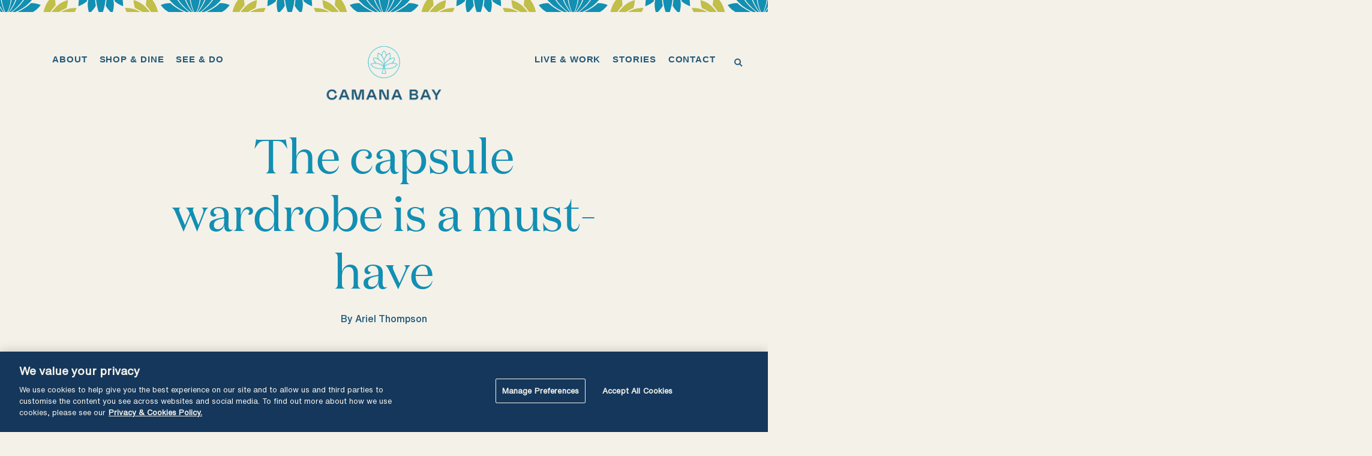

--- FILE ---
content_type: text/html; charset=utf-8
request_url: https://www.camanabay.com/stories/the-capsule-wardrobe-is-a-must-have/
body_size: 54583
content:




<!doctype html>
<html lang="en">
<head>
    




<meta charset="utf-8">
<meta http-equiv="x-ua-compatible" content="ie=edge">
<meta name="viewport" content="width=device-width, initial-scale=1">

<!-- meta data and OG data -->
<meta name="description" content="The capsule wardrobe: A must-have for minimalist fashion. Learn about the benefits and essentials of a curated wardrobe.">
<script type="application/ld+json">{"@context":"https://schema.org","@type":"BreadcrumbList","itemListElement":[{"@type":"ListItem","item":{"@type":"ItemPage","@id":"https://www.camanabay.com/","name":"Camana Bay","url":"https://www.camanabay.com/"},"position":1},{"@type":"ListItem","item":{"@type":"ItemPage","@id":"https://www.camanabay.com/stories/","name":"Stories","url":"https://www.camanabay.com/stories/"},"position":2},{"@type":"ListItem","item":{"@type":"ItemPage","@id":"https://www.camanabay.com/stories/the-capsule-wardrobe-is-a-must-have/","name":"The capsule wardrobe is a must-have","url":"https://www.camanabay.com/stories/the-capsule-wardrobe-is-a-must-have/"},"position":3}]}</script><script type="application/ld+json">{"@context":"https://schema.org","@type":"Article","image":{"@type":"ImageObject","url":"https://www.camanabay.com/media/ru2eu2bk/closet-with-clothes-hanging-organizing-and-orderi-2021-09-03-21-02-01-utc.jpg"},"mainEntityOfPage":"https://www.camanabay.com/stories/the-capsule-wardrobe-is-a-must-have/","author":{"@type":"Person","name":"Dart Admin"},"dateModified":"2023-08-28","datePublished":"2022-09-23","headline":"The capsule wardrobe is a must-have"}</script>

<!-- Twitter Card data -->
<meta name="twitter:card" content="summary">
<meta name="twitter:site" content="Camana Bay">
<meta name="twitter:title" content="The capsule wardrobe is a must-have">
<meta name="twitter:description" content="The capsule wardrobe: A must-have for minimalist fashion. Learn about the benefits and essentials of a curated wardrobe.">
    <meta name="twitter:image" content="https://www.camanabay.com/media/ru2eu2bk/closet-with-clothes-hanging-organizing-and-orderi-2021-09-03-21-02-01-utc.jpg?width=1000">

<!-- Open Graph data -->
<meta property="og:type" content="website" />
<meta property="og:url" content="https://www.camanabay.com/stories/the-capsule-wardrobe-is-a-must-have/" />
<meta property="og:title" content="The capsule wardrobe is a must-have" />
<meta property="og:description" content="The capsule wardrobe: A must-have for minimalist fashion. Learn about the benefits and essentials of a curated wardrobe." />
    <meta property="og:image" content="https://www.camanabay.com/media/ru2eu2bk/closet-with-clothes-hanging-organizing-and-orderi-2021-09-03-21-02-01-utc.jpg?width=1000" />

<meta property="og:site_name" content="Camana Bay" />

<!-- Favicon -->
<link rel="shortcut icon" type="image/x-icon" href="/assets/themes/Camana-Bay/images/favicon.ico">
<link rel="icon" type="image/x-icon" href="/assets/themes/Camana-Bay/images/favicon.ico">

<link rel="apple-touch-icon" sizes="180x180" href="/assets/themes/Camana-Bay/images/apple-touch-icon.png">
<link rel="icon" type="image/png" sizes="32x32" href="/assets/themes/Camana-Bay/images/favicon-32x32.png">
<link rel="icon" type="image/png" sizes="16x16" href="/assets/themes/Camana-Bay/images/favicon-16x16.png">

<title>The capsule wardrobe is a must-have | Camana Bay</title>


<link rel="canonical" href="https://www.camanabay.com/stories/the-capsule-wardrobe-is-a-must-have/" />

<link media="all" rel="stylesheet" href="/assets/themes/Camana-Bay/css/core-styles.css?v=I2klAfMS5NBUATFPx85DpDGPSJB9PN_CPRMdVUo8CrQ">


<script>
    window.dataLayer = window.dataLayer || [];
  function gtag(){dataLayer.push(arguments);}
  gtag('consent','default',{
    'ad_storage':'denied',
    'analytics_storage':'denied',
    'wait_for_update': 500
  });
</script>

    <!-- Google Tag Manager -->
    <script>(function(w,d,s,l,i){w[l]=w[l]||[];w[l].push({'gtm.start':
    new Date().getTime(),event:'gtm.js'});var f=d.getElementsByTagName(s)[0],
    j=d.createElement(s),dl=l!='dataLayer'?'&l='+l:'';j.async=true;j.src=
    'https://www.googletagmanager.com/gtm.js?id='+i+dl;f.parentNode.insertBefore(j,f);
    })(window,document,'script','dataLayer','GTM-MDKZST5Z');</script>
    <!-- End Google Tag Manager -->





<!-- Umbraco forms dependencies -->
<script src="/App_Plugins/UmbracoForms/Assets/promise-polyfill/dist/polyfill.min.js?v=13.7.0" type="application/javascript"></script><script src="/App_Plugins/UmbracoForms/Assets/aspnet-client-validation/dist/aspnet-validation.min.js?v=13.7.0" type="application/javascript"></script>




    <!-- OneTrust Cookies Consent Notice start for camanabay.com -->

<script src="https://cdn.cookielaw.org/scripttemplates/otSDKStub.js"  type="text/javascript" charset="UTF-8" data-domain-script="e4fb7281-f291-4618-bcbd-d1bcb638db5a-test" ></script>
<script type="text/javascript">
function OptanonWrapper() { }
</script>
<!-- OneTrust Cookies Consent Notice end for camanabay.com -->
<meta name="google-site-verification" content="LOxLkk4wrgZPlaud7AE6eH7c2dzBT02gXF1Ue4nuDko" />
<style>.cookie-panel { display: none; }</style>	 
</head>

<body class="blog-post-page">
    
    <!-- Google Tag Manager (noscript) -->
    <noscript><iframe src="https://www.googletagmanager.com/ns.html?id=GTM-MDKZST5Z" height="0" width="0" style="display:none;visibility:hidden"></iframe></noscript>
    <!-- End Google Tag Manager (noscript) -->


    <link media="all" rel="stylesheet" href="/assets/themes/Camana-Bay/css/header.css?cb=13.6.13">

<nav class="header header--has-search" data-module="header">
	<div class="header__inner js-header-inner">
		<div class="header__mobile-navigation js-mobile-navigation">
			<div class="header__mobile-navigation-inner">
				<div class="primary-navigation">
<ul class="primary-navigation__list">
    <li
        class="primary-navigation__list-item js-nav-list-item primary-navigation__list-item--has-sub-navigation">
        <a href="/about/" class="primary-navigation__link  js-menu-toggle"
             >
            <span>About</span>
        </a>
<div class="sub-navigation js-sub-navigation">
    <div class="sub-navigation__inner sub-navigation__inner--3-cols">
        <div class="sub-navigation__image-link-wrapper">
            <a href="/about/" class="sub-navigation__image-link"><span>About</span></a>
        </div>
        <div
            class="sub-navigation__col sub-navigation__col--image">
            <div class="sub-navigation__image-wrapper">
                <a href="/about/">
                    <div class="sub-navigation__image-container">
                        <img src="/media/edleqeii/the-crescent-shape-850x560.png?quality=85&amp;width=500" alt="" loading="lazy" class="sub-navigation__image">
                    </div>
                </a>

            </div>
            <div class="sub-navigation__text-container">
                <div class="sub-navigation__col-title sub-navigation__image-title">About</div>
                <div class="sub-navigation__col-subline">Learn about our thriving town</div>
                <a href="/about/" class="sub-navigation__image-link"><span>About</span></a>
            </div>
        </div>
        <div
            class="sub-navigation__col sub-navigation__col--links">
            <div class="sub-navigation__text-container">
            <div class="sub-navigation__col-title sub-navigation__links-title">Our approach</div>
            <div class="sub-navigation__col-subline">Discover more about Camana Bay</div>
            <ul class="sub-navigation__link-list">
                <li class="sub-navigation__link"><a href="/about/building-camana-bay/">Building Camana Bay</a></li>
                <li class="sub-navigation__link"><a href="/a-sustainable-community/">A sustainable community</a></li>
            </ul>
            </div>
        </div>
        <div
            class="sub-navigation__col sub-navigation__col--links">
            <div class="sub-navigation__text-container">
            <div class="sub-navigation__col-title sub-navigation__links-title">Quick Links</div>
            <ul class="sub-navigation__link-list">
                <li class="sub-navigation__link"><a href="/things-to-do-grand-cayman/camana-bay-visitor-centre/">Camana Bay Visitor Centre</a></li>
                <li class="sub-navigation__link"><a href="/about/camana-bay-whatsapp-channel/">Camana Bay WhatsApp Channel</a></li>
            </ul>
            </div>
        </div>
    </div>
</div>    </li>
    <li
        class="primary-navigation__list-item js-nav-list-item primary-navigation__list-item--has-sub-navigation">
        <a href="/grand-cayman-shops-restaurants/" class="primary-navigation__link  js-menu-toggle"
             >
            <span>Shop &amp; dine</span>
        </a>
<div class="sub-navigation js-sub-navigation">
    <div class="sub-navigation__inner sub-navigation__inner--2-cols">
        <div class="sub-navigation__image-link-wrapper">
            <a href="/grand-cayman-shops-restaurants/" class="sub-navigation__image-link"><span>Shop &amp; dine</span></a>
        </div>
        <div
            class="sub-navigation__col sub-navigation__col--image">
            <div class="sub-navigation__image-wrapper">
                
                    <div class="sub-navigation__image-container">
                        <img src="/media/mz3jrdqq/girls-shopping-shape-850x560.png?quality=85&amp;width=500" alt="" loading="lazy" class="sub-navigation__image">
                    </div>


            </div>
            <div class="sub-navigation__text-container">
                <div class="sub-navigation__col-title sub-navigation__image-title">Shop &amp; Dine</div>
                <div class="sub-navigation__col-subline">Enjoy the shops and flavours of Camana Bay</div>
            </div>
        </div>
        <div
            class="sub-navigation__col sub-navigation__col--links">
            <div class="sub-navigation__text-container">
            <div class="sub-navigation__col-title sub-navigation__links-title">Quick Links</div>
            <div class="sub-navigation__col-subline">More to discover in shop &amp; dine</div>
            <ul class="sub-navigation__link-list">
                <li class="sub-navigation__link"><a href="/grand-cayman-shops-restaurants/gift-cards/">Gift Cards</a></li>
                <li class="sub-navigation__link"><a href="/grand-cayman-shops-restaurants/wedding-registry/">Wedding registry</a></li>
                <li class="sub-navigation__link"><a href="/grand-cayman-shops-restaurants/opening-times/">Opening times</a></li>
            </ul>
            </div>
        </div>
    </div>
</div>    </li>
    <li
        class="primary-navigation__list-item js-nav-list-item primary-navigation__list-item--has-sub-navigation">
        <a href="/things-to-do-grand-cayman/" class="primary-navigation__link  js-menu-toggle"
             >
            <span>See &amp; do</span>
        </a>
<div class="sub-navigation js-sub-navigation">
    <div class="sub-navigation__inner sub-navigation__inner--2-cols">
        <div class="sub-navigation__image-link-wrapper">
            <a href="/things-to-do-grand-cayman/" class="sub-navigation__image-link"><span>See &amp; do</span></a>
        </div>
        <div
            class="sub-navigation__col sub-navigation__col--image">
            <div class="sub-navigation__image-wrapper">
                
                    <div class="sub-navigation__image-container">
                        <img src="/media/3evj0sw2/cinema-shape-850x560.png?quality=85&amp;width=500" alt="" loading="lazy" class="sub-navigation__image">
                    </div>


            </div>
            <div class="sub-navigation__text-container">
                <div class="sub-navigation__col-title sub-navigation__image-title">See &amp; do</div>
                <div class="sub-navigation__col-subline">So much to see. Even more to do.</div>
            </div>
        </div>
        <div
            class="sub-navigation__col sub-navigation__col--links">
            <div class="sub-navigation__text-container">
            <div class="sub-navigation__col-title sub-navigation__links-title">Quick Links</div>
            <div class="sub-navigation__col-subline">More to discover in see &amp; do</div>
            <ul class="sub-navigation__link-list">
                <li class="sub-navigation__link"><a href="/things-to-do-grand-cayman/events/">Events</a></li>
                <li class="sub-navigation__link"><a href="/things-to-do-grand-cayman/top-attractions/">Top attractions</a></li>
                <li class="sub-navigation__link"><a href="/things-to-do-grand-cayman/wellness/">Sports &amp; wellness</a></li>
            </ul>
            </div>
        </div>
    </div>
</div>    </li>
</ul><ul class="primary-navigation__list">
    <li
        class="primary-navigation__list-item js-nav-list-item primary-navigation__list-item--has-sub-navigation">
        <a href="/grand-cayman-living-and-working/" class="primary-navigation__link  js-menu-toggle"
             >
            <span>Live &amp; work</span>
        </a>
<div class="sub-navigation js-sub-navigation">
    <div class="sub-navigation__inner sub-navigation__inner--3-cols">
        <div class="sub-navigation__image-link-wrapper">
            <a href="/grand-cayman-living-and-working/" class="sub-navigation__image-link"><span>Live &amp; work</span></a>
        </div>
        <div
            class="sub-navigation__col sub-navigation__col--links">
            <div class="sub-navigation__text-container">
            <div class="sub-navigation__col-title sub-navigation__links-title">Live</div>
            <div class="sub-navigation__col-subline">Discover what it's like to live in the beautiful Camana Bay</div>
            <ul class="sub-navigation__link-list">
                <li class="sub-navigation__link"><a href="/grand-cayman-living-and-working/residential/">Residences</a></li>
                <li class="sub-navigation__link"><a href="/grand-cayman-living-and-working/residential/olea/">OLEA</a></li>
                <li class="sub-navigation__link"><a href="/grand-cayman-living-and-working/residential/kapok/">Kapok</a></li>
            </ul>
            </div>
        </div>
        <div
            class="sub-navigation__col sub-navigation__col--image">
            <div class="sub-navigation__image-wrapper">
                <a href="/grand-cayman-living-and-working/commercial/">
                    <div class="sub-navigation__image-container">
                        <img src="/media/5u1ld0i4/work-shape-850x560.png?quality=85&amp;width=500" alt="" loading="lazy" class="sub-navigation__image">
                    </div>
                </a>

            </div>
            <div class="sub-navigation__text-container">
                <div class="sub-navigation__col-title sub-navigation__image-title">Work</div>
                <div class="sub-navigation__col-subline">Build a successful career here at Camana Bay</div>
                <a href="/grand-cayman-living-and-working/commercial/" class="sub-navigation__image-link"><span>Commercial</span></a>
            </div>
        </div>
        <div
            class="sub-navigation__col sub-navigation__col--links">
            <div class="sub-navigation__text-container">
            <div class="sub-navigation__col-title sub-navigation__links-title">Quick Links</div>
            <div class="sub-navigation__col-subline">More to discover in live &amp; work</div>
            <ul class="sub-navigation__link-list">
                <li class="sub-navigation__link"><a href="/grand-cayman-living-and-working/in-the-area/">In the area</a></li>
                <li class="sub-navigation__link"><a href="/grand-cayman-living-and-working/perks/">Perks</a></li>
            </ul>
            </div>
        </div>
    </div>
</div>    </li>
    <li
        class="primary-navigation__list-item js-nav-list-item ">
        <a href="/stories/" class="primary-navigation__link  "
             >
            <span>Stories</span>
        </a>
    </li>
    <li
        class="primary-navigation__list-item js-nav-list-item ">
        <a href="/contact-us/" class="primary-navigation__link  "
             >
            <span>Contact</span>
        </a>
    </li>
</ul>				</div>
			</div>
		</div>
		<div class="grid-container">
			<div class="grid-x header__navigation-row">
<div class="burger">
    <button id="burger-nav" class="js-burger-nav" name="burger-nav" aria-label="open menu"></button>
    <span></span>
    <span></span>
</div>

<ul class="primary-navigation__list">
    <li
        class="primary-navigation__list-item js-nav-list-item primary-navigation__list-item--has-sub-navigation">
        <a href="/about/" class="primary-navigation__link  js-menu-toggle"
             >
            <span>About</span>
        </a>
<div class="sub-navigation js-sub-navigation">
    <div class="sub-navigation__inner sub-navigation__inner--3-cols">
        <div class="sub-navigation__image-link-wrapper">
            <a href="/about/" class="sub-navigation__image-link"><span>About</span></a>
        </div>
        <div
            class="sub-navigation__col sub-navigation__col--image">
            <div class="sub-navigation__image-wrapper">
                <a href="/about/">
                    <div class="sub-navigation__image-container">
                        <img src="/media/edleqeii/the-crescent-shape-850x560.png?quality=85&amp;width=500" alt="" loading="lazy" class="sub-navigation__image">
                    </div>
                </a>

            </div>
            <div class="sub-navigation__text-container">
                <div class="sub-navigation__col-title sub-navigation__image-title">About</div>
                <div class="sub-navigation__col-subline">Learn about our thriving town</div>
                <a href="/about/" class="sub-navigation__image-link"><span>About</span></a>
            </div>
        </div>
        <div
            class="sub-navigation__col sub-navigation__col--links">
            <div class="sub-navigation__text-container">
            <div class="sub-navigation__col-title sub-navigation__links-title">Our approach</div>
            <div class="sub-navigation__col-subline">Discover more about Camana Bay</div>
            <ul class="sub-navigation__link-list">
                <li class="sub-navigation__link"><a href="/about/building-camana-bay/">Building Camana Bay</a></li>
                <li class="sub-navigation__link"><a href="/a-sustainable-community/">A sustainable community</a></li>
            </ul>
            </div>
        </div>
        <div
            class="sub-navigation__col sub-navigation__col--links">
            <div class="sub-navigation__text-container">
            <div class="sub-navigation__col-title sub-navigation__links-title">Quick Links</div>
            <ul class="sub-navigation__link-list">
                <li class="sub-navigation__link"><a href="/things-to-do-grand-cayman/camana-bay-visitor-centre/">Camana Bay Visitor Centre</a></li>
                <li class="sub-navigation__link"><a href="/about/camana-bay-whatsapp-channel/">Camana Bay WhatsApp Channel</a></li>
            </ul>
            </div>
        </div>
    </div>
</div>    </li>
    <li
        class="primary-navigation__list-item js-nav-list-item primary-navigation__list-item--has-sub-navigation">
        <a href="/grand-cayman-shops-restaurants/" class="primary-navigation__link  js-menu-toggle"
             >
            <span>Shop &amp; dine</span>
        </a>
<div class="sub-navigation js-sub-navigation">
    <div class="sub-navigation__inner sub-navigation__inner--2-cols">
        <div class="sub-navigation__image-link-wrapper">
            <a href="/grand-cayman-shops-restaurants/" class="sub-navigation__image-link"><span>Shop &amp; dine</span></a>
        </div>
        <div
            class="sub-navigation__col sub-navigation__col--image">
            <div class="sub-navigation__image-wrapper">
                
                    <div class="sub-navigation__image-container">
                        <img src="/media/mz3jrdqq/girls-shopping-shape-850x560.png?quality=85&amp;width=500" alt="" loading="lazy" class="sub-navigation__image">
                    </div>


            </div>
            <div class="sub-navigation__text-container">
                <div class="sub-navigation__col-title sub-navigation__image-title">Shop &amp; Dine</div>
                <div class="sub-navigation__col-subline">Enjoy the shops and flavours of Camana Bay</div>
            </div>
        </div>
        <div
            class="sub-navigation__col sub-navigation__col--links">
            <div class="sub-navigation__text-container">
            <div class="sub-navigation__col-title sub-navigation__links-title">Quick Links</div>
            <div class="sub-navigation__col-subline">More to discover in shop &amp; dine</div>
            <ul class="sub-navigation__link-list">
                <li class="sub-navigation__link"><a href="/grand-cayman-shops-restaurants/gift-cards/">Gift Cards</a></li>
                <li class="sub-navigation__link"><a href="/grand-cayman-shops-restaurants/wedding-registry/">Wedding registry</a></li>
                <li class="sub-navigation__link"><a href="/grand-cayman-shops-restaurants/opening-times/">Opening times</a></li>
            </ul>
            </div>
        </div>
    </div>
</div>    </li>
    <li
        class="primary-navigation__list-item js-nav-list-item primary-navigation__list-item--has-sub-navigation">
        <a href="/things-to-do-grand-cayman/" class="primary-navigation__link  js-menu-toggle"
             >
            <span>See &amp; do</span>
        </a>
<div class="sub-navigation js-sub-navigation">
    <div class="sub-navigation__inner sub-navigation__inner--2-cols">
        <div class="sub-navigation__image-link-wrapper">
            <a href="/things-to-do-grand-cayman/" class="sub-navigation__image-link"><span>See &amp; do</span></a>
        </div>
        <div
            class="sub-navigation__col sub-navigation__col--image">
            <div class="sub-navigation__image-wrapper">
                
                    <div class="sub-navigation__image-container">
                        <img src="/media/3evj0sw2/cinema-shape-850x560.png?quality=85&amp;width=500" alt="" loading="lazy" class="sub-navigation__image">
                    </div>


            </div>
            <div class="sub-navigation__text-container">
                <div class="sub-navigation__col-title sub-navigation__image-title">See &amp; do</div>
                <div class="sub-navigation__col-subline">So much to see. Even more to do.</div>
            </div>
        </div>
        <div
            class="sub-navigation__col sub-navigation__col--links">
            <div class="sub-navigation__text-container">
            <div class="sub-navigation__col-title sub-navigation__links-title">Quick Links</div>
            <div class="sub-navigation__col-subline">More to discover in see &amp; do</div>
            <ul class="sub-navigation__link-list">
                <li class="sub-navigation__link"><a href="/things-to-do-grand-cayman/events/">Events</a></li>
                <li class="sub-navigation__link"><a href="/things-to-do-grand-cayman/top-attractions/">Top attractions</a></li>
                <li class="sub-navigation__link"><a href="/things-to-do-grand-cayman/wellness/">Sports &amp; wellness</a></li>
            </ul>
            </div>
        </div>
    </div>
</div>    </li>
</ul>
				<div class="cell site-logo__wrapper--has-search site-logo__wrapper">
					<a class="site-logo" href="/">
						<span>Camana Bay</span>
						<img src="/media/2lqlsc0x/camanabay20231-stackedweb-versionv2.png" class="site-logo__image" alt="Camana Bay logo" />
					</a>
				</div>

<ul class="primary-navigation__list">
    <li
        class="primary-navigation__list-item js-nav-list-item primary-navigation__list-item--has-sub-navigation">
        <a href="/grand-cayman-living-and-working/" class="primary-navigation__link  js-menu-toggle"
             >
            <span>Live &amp; work</span>
        </a>
<div class="sub-navigation js-sub-navigation">
    <div class="sub-navigation__inner sub-navigation__inner--3-cols">
        <div class="sub-navigation__image-link-wrapper">
            <a href="/grand-cayman-living-and-working/" class="sub-navigation__image-link"><span>Live &amp; work</span></a>
        </div>
        <div
            class="sub-navigation__col sub-navigation__col--links">
            <div class="sub-navigation__text-container">
            <div class="sub-navigation__col-title sub-navigation__links-title">Live</div>
            <div class="sub-navigation__col-subline">Discover what it's like to live in the beautiful Camana Bay</div>
            <ul class="sub-navigation__link-list">
                <li class="sub-navigation__link"><a href="/grand-cayman-living-and-working/residential/">Residences</a></li>
                <li class="sub-navigation__link"><a href="/grand-cayman-living-and-working/residential/olea/">OLEA</a></li>
                <li class="sub-navigation__link"><a href="/grand-cayman-living-and-working/residential/kapok/">Kapok</a></li>
            </ul>
            </div>
        </div>
        <div
            class="sub-navigation__col sub-navigation__col--image">
            <div class="sub-navigation__image-wrapper">
                <a href="/grand-cayman-living-and-working/commercial/">
                    <div class="sub-navigation__image-container">
                        <img src="/media/5u1ld0i4/work-shape-850x560.png?quality=85&amp;width=500" alt="" loading="lazy" class="sub-navigation__image">
                    </div>
                </a>

            </div>
            <div class="sub-navigation__text-container">
                <div class="sub-navigation__col-title sub-navigation__image-title">Work</div>
                <div class="sub-navigation__col-subline">Build a successful career here at Camana Bay</div>
                <a href="/grand-cayman-living-and-working/commercial/" class="sub-navigation__image-link"><span>Commercial</span></a>
            </div>
        </div>
        <div
            class="sub-navigation__col sub-navigation__col--links">
            <div class="sub-navigation__text-container">
            <div class="sub-navigation__col-title sub-navigation__links-title">Quick Links</div>
            <div class="sub-navigation__col-subline">More to discover in live &amp; work</div>
            <ul class="sub-navigation__link-list">
                <li class="sub-navigation__link"><a href="/grand-cayman-living-and-working/in-the-area/">In the area</a></li>
                <li class="sub-navigation__link"><a href="/grand-cayman-living-and-working/perks/">Perks</a></li>
            </ul>
            </div>
        </div>
    </div>
</div>    </li>
    <li
        class="primary-navigation__list-item js-nav-list-item ">
        <a href="/stories/" class="primary-navigation__link  "
             >
            <span>Stories</span>
        </a>
    </li>
    <li
        class="primary-navigation__list-item js-nav-list-item ">
        <a href="/contact-us/" class="primary-navigation__link  "
             >
            <span>Contact</span>
        </a>
    </li>
</ul>
				<a href="#" class="header__search-icon js-show-search"><span>Open Search</span></a>
			</div>
		</div>
	</div>

<div class="header-search-bar grid-container">
    <div class="header-search-bar__inner grid-x">
        <form action="/search-results/" class="cell header__search-form js-search-form" method="get">
            <label for="search-textfield" class="header-search-bar__search-label">Search</label>
            <input type="text" id="search-textfield" name="search" class="header-search-bar__search-field js-search-textfield"
                placeholder="Search" value="" aria-label="Search" />

            <input type="submit" value="Search" />
        </form>
    </div>
</div>
</nav>

<div class="header__spacer js-header-spacer"></div>
    <main role="main">
    


<link media="all" rel="stylesheet" href="/assets/themes/Camana-Bay/css/hero-article.css?cb=13.6.13">

<div class="hero-article " data-module="heroArticle">
    <div class="grid-container">
        <div class="grid-x grid-padding-x">
            <div class="cell medium-8 medium-offset-2">
                <div class="hero-article__content">
                    <h1 class="hero-article__title">The capsule wardrobe is a must-have</h1>
                    <div class="hero-article__meta">
                        <p class="hero-article__author">By Ariel Thompson</p>
                    </div>
                </div>
            </div>
        </div>
    </div>
    <div class="hero-article__image-content js-image-content">
        <div class="hero-article__mask-container js-mask-container">
            <div class="hero-article__mask">
                <div class="hero-article__image js-image">


<picture>
        <source media="(max-width: 840px)" class="js-small-image" type="image/webp" srcset="/media/2whbkrzn/flat-lay-with-clothes-smartphone-and-wallet-on-wo-2021-09-14-20-20-03-utc.jpg?width=768&amp;quality=85&amp;format=webp&amp;autoorient=true"/>
        <source media="(min-width: 841px)" class="js-medium-image" type="image/webp" srcset="/media/2whbkrzn/flat-lay-with-clothes-smartphone-and-wallet-on-wo-2021-09-14-20-20-03-utc.jpg?width=768&amp;quality=85&amp;format=webp&amp;autoorient=true"/>
        <source media="(max-width: 840px)" class="js-small-image" type="image/jpeg" srcset="/media/2whbkrzn/flat-lay-with-clothes-smartphone-and-wallet-on-wo-2021-09-14-20-20-03-utc.jpg?width=768&amp;quality=85"/>
        <source media="(min-width: 841px)" class="js-medium-image" type="image/jpeg" srcset="/media/2whbkrzn/flat-lay-with-clothes-smartphone-and-wallet-on-wo-2021-09-14-20-20-03-utc.jpg?width=768&amp;quality=85"/>
    <img src="/media/2whbkrzn/flat-lay-with-clothes-smartphone-and-wallet-on-wo-2021-09-14-20-20-03-utc.jpg" loading="lazy" width="768"  alt="The capsule wardrobe is a must-have"  />
</picture>
                </div>
            </div>
        </div>
    </div>
    <div class="hero-article__spacer">
    </div>
</div>




<link rel='stylesheet' href='/assets/themes/Camana-Bay/css/grid-layout.css?13.6.13' />

    <div class="grid-layout" data-module="gridLayout">
            <div class="grid-layout__section">
                            <div data-row-name="3-6-3" class='grid-layout__row'>
                                <div class="grid-container">
                                    <div class="grid-x grid-padding-x">
                <div class='cell grid-layout_cell is-empty medium-3'></div>
                <section class='cell grid-layout__cell has-content medium-6'>





<link media="all" rel="stylesheet" href="/assets/themes/Camana-Bay/css/richtext.css?cb=13.6.13">

<div class="richtext component"><p>Many of us have blurted out, “I have nothing to wear,” while staring at the variety of clothes we own.</p>
<p>The more accurate statement might be, “I’m having a mental block and cannot put together an outfit with the options I have that would also make me happy or feel comfortable.”</p>
<p>But that's a mouthful, so let's stick to the shorter one with a flair for the dramatic.</p>
<p>One of the easiest solutions is to incorporate or expand your version of a “capsule wardrobe.”</p>
<p><strong>Back to basics</strong><br />The concept of a capsule wardrobe is to have quality pieces of clothing in neutral colours that are interchangeable. The styles are not reliant on current trends and allow for customisation.</p>
<p>Though the capsule wardrobe can stand alone, it can also be the foundation to layer in more bold styles and colours.</p></div>


                </section>
                <div class='cell grid-layout_cell is-empty medium-3'></div>
                                    </div>
                                </div>
                            </div>
                            <div data-row-name="1-10-1" class='grid-layout__row'>
                                <div class="grid-container">
                                    <div class="grid-x grid-padding-x">
                <div class='cell grid-layout_cell is-empty medium-1'></div>
                <section class='cell grid-layout__cell has-content medium-10'>


<link media="all" rel="stylesheet" href="/assets/themes/Camana-Bay/css/image.css?cb=13.6.13">

<div class="image component  ">
    <figure>


<picture>
        <source media="(max-width: 840px)" class="js-small-image" type="image/webp" srcset="/media/soef3qxz/summer-background-with-female-fashion-outfit-flat-2022-08-01-03-46-08-utc.jpg?width=768&amp;quality=85&amp;format=webp&amp;autoorient=true"/>
        <source media="(min-width: 841px)" class="js-medium-image" type="image/webp" srcset="/media/soef3qxz/summer-background-with-female-fashion-outfit-flat-2022-08-01-03-46-08-utc.jpg?width=1560&amp;quality=85&amp;format=webp&amp;autoorient=true"/>
        <source media="(max-width: 840px)" class="js-small-image" type="image/jpeg" srcset="/media/soef3qxz/summer-background-with-female-fashion-outfit-flat-2022-08-01-03-46-08-utc.jpg?width=768&amp;quality=85"/>
        <source media="(min-width: 841px)" class="js-medium-image" type="image/jpeg" srcset="/media/soef3qxz/summer-background-with-female-fashion-outfit-flat-2022-08-01-03-46-08-utc.jpg?width=1560&amp;quality=85"/>
    <img src="/media/soef3qxz/summer-background-with-female-fashion-outfit-flat-2022-08-01-03-46-08-utc.jpg" loading="lazy" width="1560"  alt="Outfit laid out"  />
</picture>
        <figcaption class="image__caption">Simple combination of a neutral-coloured blouse and light-wash jean shorts. Dress it up or down with accessories.</figcaption>
    </figure>
</div>

                </section>
                <div class='cell grid-layout_cell is-empty medium-1'></div>
                                    </div>
                                </div>
                            </div>
                            <div data-row-name="3-6-3" class='grid-layout__row'>
                                <div class="grid-container">
                                    <div class="grid-x grid-padding-x">
                <div class='cell grid-layout_cell is-empty medium-3'></div>
                <section class='cell grid-layout__cell has-content medium-6'>






<div class="richtext component"><p><strong>How to build your capsule</strong><br />Get started by auditing what you own.</p>
<p>There are five types of clothes to consider based on how often you wear them:</p>
<p>• Frequently – daily/weekly<br />• Sometimes – a few times a month<br />• On special occasions – A few times per year<br />• Seasonally – a specific time of year<br />• Clothes you don’t wear, won’t wear or realistically will never wear (please donate or discard)</p>
<p>Once finished, put aside seasonal items and those for special occasions.</p>
<p>The next step is to sort types one and two – frequently and sometimes – to start your capsule. Look for neutral tones, mainly pieces that are in shades of black, grey, brown, beige, white and navy. Patterns or prints with dark or neutral colours can be included but should not overpower your solids.</p>
<p>Take stock of what you now have – how many shirts, skirts, trousers, dresses, jumpsuits, etc., and in which colours.</p>
<p>If you are missing some items and colours relating to your style, it’s time to go shopping – with a strategy!</p>
<p>You’re not purchasing an avant-garde look for a hypothetical social outing – at least not right now. Your mission is to fill the closet gaps you’ve identified. If you’re missing beige trousers, a white blouse or a black jacket, make a note of it and get to shopping.</p>
<p>Capsule wardrobes can have as few as 10 pieces or as many as you prefer; its flexibility knows no bounds. What matters is you have items that can work together and are worn often.</p>
<p>The retail stores in Camana Bay are a great place to start finding your capsule pieces and they’ll be sure to carry items that reflect and support the local lifestyle.</p>
<p><em>This article was originally published in the September/October 2022 print edition of Camana Bay Times.</em></p></div>


                </section>
                <div class='cell grid-layout_cell is-empty medium-3'></div>
                                    </div>
                                </div>
                            </div>

            </div>
    </div>



<link media="all" rel="stylesheet" href="/assets/themes/Camana-Bay/css/related-articles.css?cb=13.6.13">

<div class="related-articles grid-container" data-module="relatedArticles">
    <div class="grid-x grid-padding-x">
        <div class="related-articles__header cell small-8 small-offset-2 medium-5 medium-offset-0 large-4 large-offset-0">

            <div class="related-articles__header-wrapper">
                <h2 class="related-articles__heading">You may also like</h2>
                <a href="/stories/" class="related-articles__cta">All Stories</a>
            </div>
            <div class="related-articles__carousel-control related-articles__carousel-control--desktop">
                 <button class="related-articles__carousel-button js-prev" aria-label="Previous Article">
                    <svg width="10" height="17" viewBox="0 0 10 17" fill="none" xmlns="http://www.w3.org/2000/svg">
                        <path d="M8 15.0039L1.5 8.50391L8 2.00391" stroke-width="3" stroke-linecap="round" stroke-linejoin="round"/>
                    </svg>
                </button>
                <div class="related-articles__control-progress-container">
                        <span class="related-articles__control-progress-bar js-progress-bar" data-index="0">
                            <span class="related-articles__control-progress-bar--inner"></span>
                            <span class="related-articles__control-progress-bar--background"></span>
                        </span>
                        <span class="related-articles__control-progress-bar js-progress-bar" data-index="1">
                            <span class="related-articles__control-progress-bar--inner"></span>
                            <span class="related-articles__control-progress-bar--background"></span>
                        </span>
                        <span class="related-articles__control-progress-bar js-progress-bar" data-index="2">
                            <span class="related-articles__control-progress-bar--inner"></span>
                            <span class="related-articles__control-progress-bar--background"></span>
                        </span>
                </div>
                <button class="related-articles__carousel-button js-next" aria-label="Next Article">
                    <svg width="10" height="17" viewBox="0 0 10 17" fill="none" xmlns="http://www.w3.org/2000/svg">
                        <path d="M2 15.0039L8.5 8.50391L2 2.00391" stroke-width="3" stroke-linecap="round" stroke-linejoin="round"/>
                    </svg>
                </button>
            </div>
        </div>
        <div class="cell small-10 small-offset-1 medium-5 medium-offset-1 large-7 large-offset-0">
            <div class="related-articles__cards-container js-card-container">
                    <div class="related-articles__card-wrapper js-card-wrapper" data-position="0" data-index="0">
<link media="all" rel="stylesheet" href="/assets/themes/Camana-Bay/css/article-card.css?cb=13.6.13">

<a href="/stories/pane-pasta-offers-an-authentic-slice-of-italy-as-camana-bays-newest-restaurant/">
    <div class="article-card">
            <div class="article-card__image">


<picture>
        <source media="(max-width: 840px)" class="js-small-image" type="image/webp" srcset="/media/a18cb3b9-b1b1-43b8-883a-05eaa67f5d61/pane--pasta-1.jpg?width=800&amp;quality=85&amp;format=webp&amp;autoorient=true"/>
        <source media="(min-width: 841px)" class="js-medium-image" type="image/webp" srcset="/media/a18cb3b9-b1b1-43b8-883a-05eaa67f5d61/pane--pasta-1.jpg?width=800&amp;quality=85&amp;format=webp&amp;autoorient=true"/>
        <source media="(max-width: 840px)" class="js-small-image" type="image/jpeg" srcset="/media/a18cb3b9-b1b1-43b8-883a-05eaa67f5d61/pane--pasta-1.jpg?width=800&amp;quality=85"/>
        <source media="(min-width: 841px)" class="js-medium-image" type="image/jpeg" srcset="/media/a18cb3b9-b1b1-43b8-883a-05eaa67f5d61/pane--pasta-1.jpg?width=800&amp;quality=85"/>
    <img src="/media/a18cb3b9-b1b1-43b8-883a-05eaa67f5d61/pane--pasta-1.jpg" loading="lazy" width="800"  alt="Pane &amp; Pasta opens in Camana Bay"  />
</picture>
            </div>
            <div class="article-card__content">
                <h3 class="article-card__heading">Pane &amp; Pasta opens in Camana Bay</h3>
                
                <span class="article-card__date">31 Jul 2020</span>
            </div>
    </div>
</a>
                    </div>
                    <div class="related-articles__card-wrapper js-card-wrapper" data-position="1" data-index="1">

<a href="/stories/book-talk-books-to-celebrate-literacy-month/">
    <div class="article-card">
            <div class="article-card__image">


<picture>
        <source media="(max-width: 840px)" class="js-small-image" type="image/webp" srcset="/media/37657320-76f5-4d93-8fb1-6788f47196db/august-2020-book-talk-literacy-monh.jpg?width=800&amp;quality=85&amp;format=webp&amp;autoorient=true"/>
        <source media="(min-width: 841px)" class="js-medium-image" type="image/webp" srcset="/media/37657320-76f5-4d93-8fb1-6788f47196db/august-2020-book-talk-literacy-monh.jpg?width=800&amp;quality=85&amp;format=webp&amp;autoorient=true"/>
        <source media="(max-width: 840px)" class="js-small-image" type="image/jpeg" srcset="/media/37657320-76f5-4d93-8fb1-6788f47196db/august-2020-book-talk-literacy-monh.jpg?width=800&amp;quality=85"/>
        <source media="(min-width: 841px)" class="js-medium-image" type="image/jpeg" srcset="/media/37657320-76f5-4d93-8fb1-6788f47196db/august-2020-book-talk-literacy-monh.jpg?width=800&amp;quality=85"/>
    <img src="/media/37657320-76f5-4d93-8fb1-6788f47196db/august-2020-book-talk-literacy-monh.jpg" loading="lazy" width="800"  alt="Book talk: Books to celebrate Literacy Month"  />
</picture>
            </div>
            <div class="article-card__content">
                <h3 class="article-card__heading">Book talk: Books to celebrate Literacy Month</h3>
                
                <span class="article-card__date">31 Aug 2020</span>
            </div>
    </div>
</a>
                    </div>
                    <div class="related-articles__card-wrapper js-card-wrapper" data-position="2" data-index="2">

<a href="/stories/pair-of-fitness-centres-coming-to-market-street/">
    <div class="article-card">
            <div class="article-card__image">


<picture>
        <source media="(max-width: 840px)" class="js-small-image" type="image/webp" srcset="/media/zmtjr1a0/cb-timesmyfirstgymfs8-02210.jpg?width=800&amp;quality=85&amp;format=webp&amp;autoorient=true"/>
        <source media="(min-width: 841px)" class="js-medium-image" type="image/webp" srcset="/media/zmtjr1a0/cb-timesmyfirstgymfs8-02210.jpg?width=800&amp;quality=85&amp;format=webp&amp;autoorient=true"/>
        <source media="(max-width: 840px)" class="js-small-image" type="image/jpeg" srcset="/media/zmtjr1a0/cb-timesmyfirstgymfs8-02210.jpg?width=800&amp;quality=85"/>
        <source media="(min-width: 841px)" class="js-medium-image" type="image/jpeg" srcset="/media/zmtjr1a0/cb-timesmyfirstgymfs8-02210.jpg?width=800&amp;quality=85"/>
    <img src="/media/zmtjr1a0/cb-timesmyfirstgymfs8-02210.jpg" loading="lazy" width="800"  alt="Pair of fitness centres coming to Market Street"  />
</picture>
            </div>
            <div class="article-card__content">
                <h3 class="article-card__heading">Pair of fitness centres coming to Market Street</h3>
                
                <span class="article-card__date">30 Sep 2024</span>
            </div>
    </div>
</a>
                    </div>
            </div>
        </div>
        <div class="cell small-10 small-offset-1 related-articles__carousel-control related-articles__carousel-control--mobile">
                 <button class="related-articles__carousel-button js-prev">
                    <svg width="10" height="17" viewBox="0 0 10 17" fill="none" xmlns="http://www.w3.org/2000/svg">
                        <path d="M8 15.0039L1.5 8.50391L8 2.00391" stroke-width="3" stroke-linecap="round" stroke-linejoin="round"/>
                    </svg>
                </button>
                <div class="related-articles__control-progress-container">
                        <span class="related-articles__control-progress-bar js-progress-bar" data-index="0">
                            <span class="related-articles__control-progress-bar--inner"></span>
                            <span class="related-articles__control-progress-bar--background"></span>
                        </span>
                        <span class="related-articles__control-progress-bar js-progress-bar" data-index="1">
                            <span class="related-articles__control-progress-bar--inner"></span>
                            <span class="related-articles__control-progress-bar--background"></span>
                        </span>
                        <span class="related-articles__control-progress-bar js-progress-bar" data-index="2">
                            <span class="related-articles__control-progress-bar--inner"></span>
                            <span class="related-articles__control-progress-bar--background"></span>
                        </span>
                </div>
                <button class="related-articles__carousel-button js-next">
                    <svg width="10" height="17" viewBox="0 0 10 17" fill="none" xmlns="http://www.w3.org/2000/svg">
                        <path d="M2 15.0039L8.5 8.50391L2 2.00391" stroke-width="3" stroke-linecap="round" stroke-linejoin="round"/>
                    </svg>
                </button>
            </div>
    </div>
</div>


    </main>
    <link rel="stylesheet" href="/assets/themes/Camana-Bay/css/newsletter.css?cb=13.6.13">

<div class="newsletter" data-form-url="/umbraco/surface/form/getform?formId=d0d45f84-dedf-471b-8ff6-60978891e6a3" data-form-submission-url="/umbraco/forms/api/v1/entries/d0d45f84-dedf-471b-8ff6-60978891e6a3" data-form-method="POST" data-module="newsletter">
  <div class="grid-container newsletter__grid">
    <div class="grid-padding-x grid-x newsletter__grid-x">
      <div class="cell medium-6 medium-offset-3 newsletter__cell">
        <div class="newsletter__title">Stay up to date</div>
        <div class="newsletter__subline">Sign up for our newsletter to get the latest updates from Camana Bay.</div>
        <div class="newsletter__form js-form-container">
          <!-- Form is lazy loaded here so the page can be cached -->
        </div>
        <div class="newsletter__submitted js-form-submitted"></div>
      </div>
    </div>
  </div>
</div>


    <link media="all" rel="stylesheet" href="/assets/themes/Camana-Bay/css/footer.css?cb=13.6.13">

<footer class="site-footer" data-module="footer">
    <div class="grid-container">
        <div class="grid-x grid-padding-x site-footer__main">
            <div class="cell medium-3 large-2">
                <div class="site-footer__logo">

                        <a href="/" class="site-footer__logo--link" title="Camana Bay Logo">

                            <img src="/media/o0qjj5ga/camanabay2023horizontalweb-version.png" alt="Camana Bay Logo" loading="lazy" />
                        </a>
                </div>
            </div>
            <div class="cell small-6 medium-2 large-offset-1">
                <nav class="site-footer__nav" role="navigation">
                    <ul class="site-footer__list">
                        <li class="site-footer__item">
                            <a href="/about/" class="site-footer__link" >
                                About
                            </a>
                        </li>
                        <li class="site-footer__item">
                            <a href="/grand-cayman-shops-restaurants/" class="site-footer__link" >
                                Shop &amp; dine
                            </a>
                        </li>
                        <li class="site-footer__item">
                            <a href="/things-to-do-grand-cayman/" class="site-footer__link" >
                                See &amp; do
                            </a>
                        </li>
                        <li class="site-footer__item">
                            <a href="/grand-cayman-living-and-working/" class="site-footer__link" >
                                Live &amp; work
                            </a>
                        </li>
                        <li class="site-footer__item">
                            <a href="/stories/" class="site-footer__link" >
                                Stories
                            </a>
                        </li>
                        <li class="site-footer__item">
                            <a href="/contact-us/" class="site-footer__link" >
                                Contact
                            </a>
                        </li>
                    </ul>
                </nav>
            </div>

            <div class="cell small-6 medium-2 ">
                <nav class="site-footer__nav" role="navigation">
                    <ul class="site-footer__list">
                        <li class="site-footer__item">
                            <a href="/grand-cayman-shops-restaurants/opening-times/" class="site-footer__link" >
                                Opening times
                            </a>
                        </li>
                        <li class="site-footer__item">
                            <a href="/things-to-do-grand-cayman/movies/" class="site-footer__link" >
                                Cinema
                            </a>
                        </li>
                        <li class="site-footer__item">
                            <a href="/guest-guidelines/" class="site-footer__link" >
                                Guest guidelines
                            </a>
                        </li>
                    </ul>
                </nav>
            </div>

            <div class="cell small-6 medium-2">
                <h2 class="site-footer__rich-text-title">Address</h2>
                <div class="site-footer__text"><p>10 Market Street</p>
<p>Camana Bay</p>
<p>Grand Cayman</p>
<p>Cayman Islands KY1-9006</p>
<p>&nbsp;</p>
<p><a href="tel:13456404000">+ 1345 640 4000</a><br><a href="mailto:info@camanabay.com">info@camanabay.com</a></p></div>
            </div>
            <div class="cell medium-3 js-social-links">
                <h2 class="site-footer__social-links-title">Follow Us</h2>
                <div class="site-footer__social-links-container">

    <a class="social-links__link js-social-link" href="https://www.instagram.com/camana_bay/?hl=en" target="_blank" data-type="instagram" rel="noopener">
        <span class="icon icon--instagram"></span> <span class="text">Instagram</span>
    </a>
    <a class="social-links__link js-social-link" href="https://en-gb.facebook.com/CamanaBay/" target="_blank" data-type="facebook" rel="noopener">
        <span class="icon icon--facebook"></span> <span class="text">Facebook</span>
    </a>
    <a class="social-links__link js-social-link" href="https://www.youtube.com/user/MyCamanaBay/" target="_blank" data-type="youtube" rel="noopener">
        <span class="icon icon--youtube"></span> <span class="text">YouTube</span>
    </a>
    <a class="social-links__link js-social-link" href="https://www.tripadvisor.co.uk/Attraction_Review-g147365-d3140425-Reviews-Camana_Bay-Grand_Cayman_Cayman_Islands.html" target="_blank" data-type="tripadvisor" rel="noopener">
        <span class="icon icon--tripadvisor"></span> <span class="text">Tripadvisor</span>
    </a>
    <a class="social-links__link js-social-link" href="https://whatsapp.com/channel/0029VazVw6TKWEKlyTACGW1F" target="_blank" data-type="whatsapp" rel="noopener">
        <span class="icon icon--whatsapp"></span> <span class="text">Whatsapp</span>
    </a>
                </div>
            </div>
        </div>
        <div class="site-footer__footer">

            <ul class="site-footer__hygiene-links">
                <li class="site-footer__hygiene-link-item">
                    <a href="/terms-of-use/" class="site-footer__hygiene-link">
                        Terms of use
                    </a>
                </li>
                <li class="site-footer__hygiene-link-item">
                    <a href="/privacy-policy/" class="site-footer__hygiene-link">
                        Privacy Policy
                    </a>
                </li>
            </ul>

            <div class="site-footer__copyright">
                <p class="site-footer__copyright-text">&#9400; Cayman Shores Development Ltd 2026 All Rights Reserved</p>
            </div>
        </div>
    </div>
</footer>

    <!-- Browsers with ES module support load this file. -->
    <script type="module" src="/assets/themes/Camana-Bay/js/app.js?v=9zEXwaIIj29x8Ah9OviJXwlhTbjeds1r8tNSFE8uZQ4"></script>


     

</body>
</html>


--- FILE ---
content_type: text/css
request_url: https://www.camanabay.com/assets/themes/Camana-Bay/css/core-styles.css?v=I2klAfMS5NBUATFPx85DpDGPSJB9PN_CPRMdVUo8CrQ
body_size: 2512
content:
video,li,ul,ol,time,input[type=text],input[type=email],input[type=password],textarea,table,caption,tbody,tfoot,thead,tr,th,td,article,aside,section,select,picture,p,div,span,nav,pre,a,abbr,acronym,address,cite,em,strong,sub,sup,img,iframe,html,h1,h2,h3,h4,h5,h6,header,fieldset,form,legend,footer,figure,figcaption,canvas,body,blockquote{border:0;font:inherit;font-size:100%;margin:0;padding:0;-webkit-text-size-adjust:none;vertical-align:baseline}button{-webkit-appearance:none;background:rgba(0,0,0,0);border-radius:3.125rem;cursor:pointer;display:inline-block;padding:1.25rem 2rem;position:relative;text-decoration:none;text-transform:uppercase}button:before{border-radius:2.9375rem}@media print,screen and (min-width: 52.5625em){button{padding:1.25rem 2.5rem}}input[type=text],input[type=email],input[type=password],textarea,select,body{font-family:"helvetica-regular",sans-serif;font-size:1.25rem;line-height:130%}label{font-family:"helvetica-regular",sans-serif;font-size:1rem;letter-spacing:0;line-height:130%}button{font-family:"helvetica-bold",sans-serif;font-size:0.9375rem;letter-spacing:6%;line-height:130%}.component--extra-large-spacer.component{margin-bottom:2.875rem}@media print,screen and (min-width: 82.5625em){.component--extra-large-spacer.component{margin-bottom:5.75rem}}.component--large-spacer.component,.component{margin-bottom:2.0625rem}@media print,screen and (min-width: 82.5625em){.component--large-spacer.component,.component{margin-bottom:4.125rem}}.component--medium-spacer.component{margin-bottom:1.4375rem}@media print,screen and (min-width: 82.5625em){.component--medium-spacer.component{margin-bottom:2.875rem}}.component--small-spacer.component{margin-bottom:0.625rem}@media print,screen and (min-width: 82.5625em){.component--small-spacer.component{margin-bottom:1.25rem}}.lazy-load-image img,.lazy-load-image picture{height:100%;left:0;object-fit:cover;object-position:center;position:absolute;top:0;width:100%}.grid-container{max-width:1920px;margin-left:auto;margin-right:auto;padding-right:1.25rem;padding-left:1.25rem}@media print,screen and (min-width: 52.5625em){.grid-container{padding-right:2rem;padding-left:2rem}}@media print,screen and (min-width: 82.5625em){.grid-container{padding-right:7rem;padding-left:7rem}}.grid-container.fluid{max-width:100%;margin-left:auto;margin-right:auto;padding-right:1.25rem;padding-left:1.25rem}@media print,screen and (min-width: 52.5625em){.grid-container.fluid{padding-right:2rem;padding-left:2rem}}@media print,screen and (min-width: 82.5625em){.grid-container.fluid{padding-right:7rem;padding-left:7rem}}.grid-container.full{max-width:100%;margin-left:auto;margin-right:auto;padding-right:0;padding-left:0}.grid-x{display:flex;flex-flow:row wrap}.cell{flex:0 0 auto;min-height:0;min-width:0;width:100%}.cell.auto{flex:1 1 0}.cell.shrink{flex:0 0 auto}.grid-x>.auto{width:auto}.grid-x>.shrink{width:auto}.grid-x>.small-shrink,.grid-x>.small-full,.grid-x>.small-1,.grid-x>.small-2,.grid-x>.small-3,.grid-x>.small-4,.grid-x>.small-5,.grid-x>.small-6,.grid-x>.small-7,.grid-x>.small-8,.grid-x>.small-9,.grid-x>.small-10,.grid-x>.small-11,.grid-x>.small-12{flex-basis:auto}@media print,screen and (min-width: 52.5625em){.grid-x>.medium-shrink,.grid-x>.medium-full,.grid-x>.medium-1,.grid-x>.medium-2,.grid-x>.medium-3,.grid-x>.medium-4,.grid-x>.medium-5,.grid-x>.medium-6,.grid-x>.medium-7,.grid-x>.medium-8,.grid-x>.medium-9,.grid-x>.medium-10,.grid-x>.medium-11,.grid-x>.medium-12{flex-basis:auto}}@media print,screen and (min-width: 82.5625em){.grid-x>.large-shrink,.grid-x>.large-full,.grid-x>.large-1,.grid-x>.large-2,.grid-x>.large-3,.grid-x>.large-4,.grid-x>.large-5,.grid-x>.large-6,.grid-x>.large-7,.grid-x>.large-8,.grid-x>.large-9,.grid-x>.large-10,.grid-x>.large-11,.grid-x>.large-12{flex-basis:auto}}.grid-x>.small-12,.grid-x>.small-11,.grid-x>.small-10,.grid-x>.small-9,.grid-x>.small-8,.grid-x>.small-7,.grid-x>.small-6,.grid-x>.small-5,.grid-x>.small-4,.grid-x>.small-3,.grid-x>.small-2,.grid-x>.small-1{flex:0 0 auto}.grid-x>.small-1{width:8.3333333333%}.grid-x>.small-2{width:16.6666666667%}.grid-x>.small-3{width:25%}.grid-x>.small-4{width:33.3333333333%}.grid-x>.small-5{width:41.6666666667%}.grid-x>.small-6{width:50%}.grid-x>.small-7{width:58.3333333333%}.grid-x>.small-8{width:66.6666666667%}.grid-x>.small-9{width:75%}.grid-x>.small-10{width:83.3333333333%}.grid-x>.small-11{width:91.6666666667%}.grid-x>.small-12{width:100%}@media print,screen and (min-width: 52.5625em){.grid-x>.medium-auto{flex:1 1 0;width:auto}.grid-x>.medium-12,.grid-x>.medium-11,.grid-x>.medium-10,.grid-x>.medium-9,.grid-x>.medium-8,.grid-x>.medium-7,.grid-x>.medium-6,.grid-x>.medium-5,.grid-x>.medium-4,.grid-x>.medium-3,.grid-x>.medium-2,.grid-x>.medium-1,.grid-x>.medium-shrink{flex:0 0 auto}.grid-x>.medium-shrink{width:auto}.grid-x>.medium-1{width:8.3333333333%}.grid-x>.medium-2{width:16.6666666667%}.grid-x>.medium-3{width:25%}.grid-x>.medium-4{width:33.3333333333%}.grid-x>.medium-5{width:41.6666666667%}.grid-x>.medium-6{width:50%}.grid-x>.medium-7{width:58.3333333333%}.grid-x>.medium-8{width:66.6666666667%}.grid-x>.medium-9{width:75%}.grid-x>.medium-10{width:83.3333333333%}.grid-x>.medium-11{width:91.6666666667%}.grid-x>.medium-12{width:100%}}@media print,screen and (min-width: 82.5625em){.grid-x>.large-auto{flex:1 1 0;width:auto}.grid-x>.large-12,.grid-x>.large-11,.grid-x>.large-10,.grid-x>.large-9,.grid-x>.large-8,.grid-x>.large-7,.grid-x>.large-6,.grid-x>.large-5,.grid-x>.large-4,.grid-x>.large-3,.grid-x>.large-2,.grid-x>.large-1,.grid-x>.large-shrink{flex:0 0 auto}.grid-x>.large-shrink{width:auto}.grid-x>.large-1{width:8.3333333333%}.grid-x>.large-2{width:16.6666666667%}.grid-x>.large-3{width:25%}.grid-x>.large-4{width:33.3333333333%}.grid-x>.large-5{width:41.6666666667%}.grid-x>.large-6{width:50%}.grid-x>.large-7{width:58.3333333333%}.grid-x>.large-8{width:66.6666666667%}.grid-x>.large-9{width:75%}.grid-x>.large-10{width:83.3333333333%}.grid-x>.large-11{width:91.6666666667%}.grid-x>.large-12{width:100%}}.grid-margin-x:not(.grid-x)>.cell{width:auto}.grid-margin-y:not(.grid-y)>.cell{height:auto}.grid-padding-x .grid-padding-x{margin-right:-0.9375rem;margin-left:-0.9375rem}.grid-container:not(.full)>.grid-padding-x{margin-right:-0.9375rem;margin-left:-0.9375rem}.grid-padding-x>.cell{padding-right:0.625rem;padding-left:0.625rem}@media print,screen and (min-width: 52.5625em){.grid-padding-x>.cell{padding-right:1.375rem;padding-left:1.375rem}}@media print,screen and (min-width: 82.5625em){.grid-padding-x>.cell{padding-right:2.5rem;padding-left:2.5rem}}.small-offset-0{margin-left:0%}.grid-margin-x>.small-offset-0{margin-left:calc(0% + 1.875rem / 2)}.small-offset-1{margin-left:8.3333333333%}.grid-margin-x>.small-offset-1{margin-left:calc(8.3333333333% + 1.875rem / 2)}.small-offset-2{margin-left:16.6666666667%}.grid-margin-x>.small-offset-2{margin-left:calc(16.6666666667% + 1.875rem / 2)}.small-offset-3{margin-left:25%}.grid-margin-x>.small-offset-3{margin-left:calc(25% + 1.875rem / 2)}.small-offset-4{margin-left:33.3333333333%}.grid-margin-x>.small-offset-4{margin-left:calc(33.3333333333% + 1.875rem / 2)}.small-offset-5{margin-left:41.6666666667%}.grid-margin-x>.small-offset-5{margin-left:calc(41.6666666667% + 1.875rem / 2)}.small-offset-6{margin-left:50%}.grid-margin-x>.small-offset-6{margin-left:calc(50% + 1.875rem / 2)}.small-offset-7{margin-left:58.3333333333%}.grid-margin-x>.small-offset-7{margin-left:calc(58.3333333333% + 1.875rem / 2)}.small-offset-8{margin-left:66.6666666667%}.grid-margin-x>.small-offset-8{margin-left:calc(66.6666666667% + 1.875rem / 2)}.small-offset-9{margin-left:75%}.grid-margin-x>.small-offset-9{margin-left:calc(75% + 1.875rem / 2)}.small-offset-10{margin-left:83.3333333333%}.grid-margin-x>.small-offset-10{margin-left:calc(83.3333333333% + 1.875rem / 2)}.small-offset-11{margin-left:91.6666666667%}.grid-margin-x>.small-offset-11{margin-left:calc(91.6666666667% + 1.875rem / 2)}@media print,screen and (min-width: 52.5625em){.medium-offset-0{margin-left:0%}.grid-margin-x>.medium-offset-0{margin-left:calc(0% + 1.875rem / 2)}.medium-offset-1{margin-left:8.3333333333%}.grid-margin-x>.medium-offset-1{margin-left:calc(8.3333333333% + 1.875rem / 2)}.medium-offset-2{margin-left:16.6666666667%}.grid-margin-x>.medium-offset-2{margin-left:calc(16.6666666667% + 1.875rem / 2)}.medium-offset-3{margin-left:25%}.grid-margin-x>.medium-offset-3{margin-left:calc(25% + 1.875rem / 2)}.medium-offset-4{margin-left:33.3333333333%}.grid-margin-x>.medium-offset-4{margin-left:calc(33.3333333333% + 1.875rem / 2)}.medium-offset-5{margin-left:41.6666666667%}.grid-margin-x>.medium-offset-5{margin-left:calc(41.6666666667% + 1.875rem / 2)}.medium-offset-6{margin-left:50%}.grid-margin-x>.medium-offset-6{margin-left:calc(50% + 1.875rem / 2)}.medium-offset-7{margin-left:58.3333333333%}.grid-margin-x>.medium-offset-7{margin-left:calc(58.3333333333% + 1.875rem / 2)}.medium-offset-8{margin-left:66.6666666667%}.grid-margin-x>.medium-offset-8{margin-left:calc(66.6666666667% + 1.875rem / 2)}.medium-offset-9{margin-left:75%}.grid-margin-x>.medium-offset-9{margin-left:calc(75% + 1.875rem / 2)}.medium-offset-10{margin-left:83.3333333333%}.grid-margin-x>.medium-offset-10{margin-left:calc(83.3333333333% + 1.875rem / 2)}.medium-offset-11{margin-left:91.6666666667%}.grid-margin-x>.medium-offset-11{margin-left:calc(91.6666666667% + 1.875rem / 2)}}@media print,screen and (min-width: 82.5625em){.large-offset-0{margin-left:0%}.grid-margin-x>.large-offset-0{margin-left:calc(0% + 1.875rem / 2)}.large-offset-1{margin-left:8.3333333333%}.grid-margin-x>.large-offset-1{margin-left:calc(8.3333333333% + 1.875rem / 2)}.large-offset-2{margin-left:16.6666666667%}.grid-margin-x>.large-offset-2{margin-left:calc(16.6666666667% + 1.875rem / 2)}.large-offset-3{margin-left:25%}.grid-margin-x>.large-offset-3{margin-left:calc(25% + 1.875rem / 2)}.large-offset-4{margin-left:33.3333333333%}.grid-margin-x>.large-offset-4{margin-left:calc(33.3333333333% + 1.875rem / 2)}.large-offset-5{margin-left:41.6666666667%}.grid-margin-x>.large-offset-5{margin-left:calc(41.6666666667% + 1.875rem / 2)}.large-offset-6{margin-left:50%}.grid-margin-x>.large-offset-6{margin-left:calc(50% + 1.875rem / 2)}.large-offset-7{margin-left:58.3333333333%}.grid-margin-x>.large-offset-7{margin-left:calc(58.3333333333% + 1.875rem / 2)}.large-offset-8{margin-left:66.6666666667%}.grid-margin-x>.large-offset-8{margin-left:calc(66.6666666667% + 1.875rem / 2)}.large-offset-9{margin-left:75%}.grid-margin-x>.large-offset-9{margin-left:calc(75% + 1.875rem / 2)}.large-offset-10{margin-left:83.3333333333%}.grid-margin-x>.large-offset-10{margin-left:calc(83.3333333333% + 1.875rem / 2)}.large-offset-11{margin-left:91.6666666667%}.grid-margin-x>.large-offset-11{margin-left:calc(91.6666666667% + 1.875rem / 2)}}.align-left{justify-content:flex-start}.align-right{justify-content:flex-end}.align-center{justify-content:center}.align-justify{justify-content:space-between}.align-spaced{justify-content:space-around}.align-left.vertical.menu>li>a{justify-content:flex-start}.align-right.vertical.menu>li>a{justify-content:flex-end}.align-center.vertical.menu>li>a{justify-content:center}.align-top{align-items:flex-start}.align-self-top{align-self:flex-start}.align-bottom{align-items:flex-end}.align-self-bottom{align-self:flex-end}.align-middle{align-items:center}.align-self-middle{align-self:center}.align-stretch{align-items:stretch}.align-self-stretch{align-self:stretch}.align-center-middle{justify-content:center;align-items:center;align-content:center}.small-order-1{order:1}.small-order-2{order:2}.small-order-3{order:3}.small-order-4{order:4}.small-order-5{order:5}.small-order-6{order:6}@media print,screen and (min-width: 52.5625em){.medium-order-1{order:1}.medium-order-2{order:2}.medium-order-3{order:3}.medium-order-4{order:4}.medium-order-5{order:5}.medium-order-6{order:6}}@media print,screen and (min-width: 82.5625em){.large-order-1{order:1}.large-order-2{order:2}.large-order-3{order:3}.large-order-4{order:4}.large-order-5{order:5}.large-order-6{order:6}}.flex-container{display:flex}.flex-child-auto{flex:1 1 auto}.flex-child-grow{flex:1 0 auto}.flex-child-shrink{flex:0 1 auto}.flex-dir-row{flex-direction:row}.flex-dir-row-reverse{flex-direction:row-reverse}.flex-dir-column{flex-direction:column}.flex-dir-column-reverse{flex-direction:column-reverse}@media print,screen and (min-width: 52.5625em){.medium-flex-container{display:flex}.medium-flex-child-auto{flex:1 1 auto}.medium-flex-child-grow{flex:1 0 auto}.medium-flex-child-shrink{flex:0 1 auto}.medium-flex-dir-row{flex-direction:row}.medium-flex-dir-row-reverse{flex-direction:row-reverse}.medium-flex-dir-column{flex-direction:column}.medium-flex-dir-column-reverse{flex-direction:column-reverse}}@media print,screen and (min-width: 82.5625em){.large-flex-container{display:flex}.large-flex-child-auto{flex:1 1 auto}.large-flex-child-grow{flex:1 0 auto}.large-flex-child-shrink{flex:0 1 auto}.large-flex-dir-row{flex-direction:row}.large-flex-dir-row-reverse{flex-direction:row-reverse}.large-flex-dir-column{flex-direction:column}.large-flex-dir-column-reverse{flex-direction:column-reverse}}@font-face{font-family:"icomoon";font-style:normal;font-weight:normal;src:url("../fonts/icomoon.woff2?nzk4zd") format("woff2"),url("../fonts/icomoon.woff?nzk4zd") format("woff"),url("../fonts/icomoon.svg?nzk4zd#icomoon") format("svg")}@font-face{font-display:swap;font-family:"domaine-display-regular";src:url("../fonts/domaine-display-regular.woff2") format("woff2")}@font-face{font-display:swap;font-family:"domaine-display-bold";src:url("../fonts/domaine-display-medium.woff2") format("woff2")}@font-face{font-display:swap;font-family:"domaine-display-medium";src:url("../fonts/domaine-display-medium.woff2") format("woff2")}@font-face{font-display:swap;font-family:"domaine-display-semibold";src:url("../fonts/domaine-display-medium.woff2") format("woff2")}@font-face{font-display:swap;font-family:"helvetica-regular";src:url("../fonts/HelveticaNow/HelveticaNowText-Regular.woff2") format("woff2"),url("../fonts/HelveticaNow/HelveticaNowText-Regular.woff") format("woff")}@font-face{font-display:swap;font-family:"helvetica-medium";src:url("../fonts/HelveticaNow/HelveticaNowText-Medium.woff2") format("woff2"),url("../fonts/HelveticaNow/HelveticaNowText-Medium.woff") format("woff")}@font-face{font-display:swap;font-family:"helvetica-bold";src:url("../fonts/HelveticaNow/HelveticaNowText-Bold.woff2") format("woff2"),url("../fonts/HelveticaNow/HelveticaNowText-Bold.woff") format("woff")}*{box-sizing:border-box;outline-color:#1f757c}body{background-color:#f4f1e9;-webkit-font-smoothing:antialiased;text-rendering:optimizeLegibility}input[type=button]{-webkit-appearance:none;-webkit-border-radius:0}input[type=checkbox]{appearance:none;border:0;display:inline-block;height:1.25rem;margin-right:1.25rem;outline:none;width:1.25rem}input[type=checkbox]::before{border:1px solid;content:"";display:block;height:20px;position:absolute;width:20px}input[type=checkbox]:checked::before{background:#555;border:1px solid;content:"";display:block;height:20px;position:absolute;width:20px}em{font-style:italic}h1,h2,h3,h4,h5,h6{color:inherit;line-height:1}hr{border:0;border-top:2px solid #225b7a}html{min-height:100vh;overflow-x:hidden;overflow-y:scroll}img{height:auto;max-width:100%}a{color:#128fb2;text-decoration:none}a:hover{color:#128fb2}::selection{background:#225b7a;color:#fff}input[type=radio]{appearance:none;border:0;display:inline-block;height:20px;outline:none;width:20px}input[type=radio]::before{border:1px solid;border-radius:20px;content:"";display:block;height:20px;position:absolute;width:20px}input[type=radio]:checked::before{background:#555;border:1px solid;border-radius:20px;content:"";display:block;height:20px;position:absolute;width:20px}select{-webkit-appearance:none;border:solid 1px #e3e3e3;-webkit-border-radius:0;border-radius:0;display:block;padding:0.5rem;resize:none;width:100%}strong{font-weight:bold}sup{vertical-align:super}sub{vertical-align:sub}table{width:100%}th{text-align:left}textarea{-webkit-appearance:none;border:solid 1px #e3e3e3;-webkit-border-radius:0;border-radius:0;display:block;min-height:6.25rem;padding:0.4375rem;resize:vertical;width:100%}input[type=text],input[type=email],input[type=password]{-webkit-appearance:none;-webkit-border-radius:0;display:block;padding:0.4375rem;resize:none;width:100%}ul,ol{list-style:none}video{height:100%;min-width:100%;object-fit:cover;width:100%}video:focus-visible{border:0.125rem solid #1f757c;padding:1px}.lazy-load-image{overflow:hidden;position:relative}@keyframes primary-button-animation{50%{box-shadow:none;height:90%;width:90%}100%{border:0.125rem solid #128fb2;box-shadow:none;height:100%;width:100%}}@keyframes animationInverse{0%{border:0.1875rem solid var(--inverse-color, #778946)}50%{border:0.1875rem solid var(--inverse-color, #778946);outline:0rem solid rgba(0,0,0,0)}100%{border:0.1875rem solid #f4f1e9;margin:0rem;outline:0rem solid rgba(0,0,0,0)}}.component--none-spacer.component{margin-bottom:0}.grid-layout .component{margin-bottom:0}.property-pdf-page img{width:100%}.property-pdf-page .table{margin:3.75rem 3.125rem 3.75rem 5rem}

--- FILE ---
content_type: text/css
request_url: https://www.camanabay.com/assets/themes/Camana-Bay/css/header.css?cb=13.6.13
body_size: 3367
content:
.primary-navigation__link{display:block;font-family:"domaine-display-medium",sans-serif;font-size:2rem;line-height:130%}@media print,screen and (min-width: 52.5625em){.primary-navigation__link{font-size:3.5rem;line-height:110%}}.header-search-bar input[type=text],.sub-navigation__col-title{display:block;font-family:"domaine-display-medium",sans-serif;font-size:1.5rem;line-height:130%}@media print,screen and (min-width: 52.5625em){.header-search-bar input[type=text],.sub-navigation__col-title{font-size:2rem;line-height:120%}}.sub-navigation__col-subline{font-family:"helvetica-regular",sans-serif;font-size:1rem;letter-spacing:0;line-height:130%}.sub-navigation__link{font-family:"helvetica-bold",sans-serif;font-size:0.9375rem;letter-spacing:6%;line-height:130%}.header__search-icon span,.header-search-bar__search-label,.sub-navigation__image-link span,.site-logo span{clip:rect(0 0 0 0);height:1px;margin:-1px;overflow:hidden;padding:0;position:absolute;width:1px}@media print,screen and (min-width: 52.5625em){.site-logo{display:flex}}.site-logo__wrapper{align-self:center;position:relative;width:9.5rem}@media print,screen and (min-width: 52.5625em){.site-logo__wrapper{width:13.25rem}}@media print,screen and (min-width: 82.5625em){.site-logo__wrapper{margin-left:3.125rem;margin-right:3.125rem}}@media screen and (min-width: 1920px){.site-logo__wrapper{margin-left:6.5rem;margin-right:6.5rem}}.site-logo__image{padding:0.3125rem}@keyframes animateMenu{0%{opacity:0;transform:translateY(-75px)}50%{opacity:0}100%{opacity:1;transform:none}}.primary-navigation{display:inline-block;list-style:none;margin:0;overflow:auto;width:100%}.primary-navigation--open{display:block}.primary-navigation__list{display:block;padding:0}@media print,screen and (min-width: 52.5625em){.primary-navigation__list{display:flex;flex-grow:1;flex-shrink:1;height:100%;width:50%}.primary-navigation__list:first-of-type>*:last-child{margin-right:auto;padding-right:0.625rem}.primary-navigation__list:first-of-type :nth-child(1 of .primary-navigation__list-item){animation-delay:0.1s}.primary-navigation__list:first-of-type :nth-child(2 of .primary-navigation__list-item){animation-delay:0.2s}.primary-navigation__list:first-of-type :nth-child(3 of .primary-navigation__list-item){animation-delay:0.3s}.primary-navigation__list:last-of-type>*:first-child{margin-left:auto;padding-left:0.625rem}.primary-navigation__list:last-of-type :nth-child(1 of .primary-navigation__list-item){animation-delay:0.4s}.primary-navigation__list:last-of-type :nth-child(2 of .primary-navigation__list-item){animation-delay:0.5s}.primary-navigation__list:last-of-type :nth-child(3 of .primary-navigation__list-item){animation-delay:0.6s}}@media screen and (min-width: 1920px){.primary-navigation__list:first-of-type{justify-content:flex-end}}@media print,screen and (max-width: 52.56125em){.header__navigation-row .primary-navigation__list{display:none}}.primary-navigation__list-item{display:block;list-style:none;padding:1.0625rem 1.25rem 1.625rem 1.25rem;position:relative}@media print,screen and (min-width: 52.5625em){.primary-navigation__list-item{align-items:center;animation-duration:.3s;animation-name:animateMenu;display:flex;padding:5.625rem 0.625rem;position:static;text-align:center;transition:transform,opacity .5s ease-in}}@media print,screen and (min-width: 82.5625em){.primary-navigation__list-item{padding:5.625rem 0}}@media print,screen and (min-width: 52.5625em){.primary-navigation__list-item--has-sub-navigation:hover .sub-navigation,.primary-navigation__list-item--has-sub-navigation:focus-within .sub-navigation{visibility:visible}}.primary-navigation__list-item--has-sub-navigation::after{background:url("../images/sub-nav-toggle.svg") center center no-repeat;content:"";cursor:pointer;display:block;height:0.9375rem;position:absolute;right:1.25rem;top:1.5625rem;transition:transform .5s ease-in-out;width:0.9375rem}@media print,screen and (min-width: 52.5625em){.primary-navigation__list-item--has-sub-navigation::after{display:none}}.primary-navigation__list-item.open{background:#e7e2d7}@media print,screen and (min-width: 52.5625em){.primary-navigation__list-item.open{background:#fff}}.primary-navigation__list-item.open::after{transform:rotate(180deg)}.primary-navigation__link{color:#225b7a;position:relative;text-decoration:none;text-overflow:ellipsis;white-space:nowrap}@media print,screen and (min-width: 52.5625em){.primary-navigation__link{font-family:"helvetica-now-regular",Helvetica,sans-serif;font-size:0.9375rem;font-style:normal;font-weight:700;letter-spacing:0.05625rem;line-height:normal;position:relative;text-transform:uppercase}.primary-navigation__link:hover::after{background-image:url('data:image/svg+xml;utf8,<svg xmlns="http://www.w3.org/2000/svg" width="13" height="12" viewBox="0 0 13 12" fill="none"><path d="M12.9314 7.02068C12.8974 6.98605 12.232 6.33902 10.6952 6.41188C11.8751 5.03342 11.7746 3.96225 11.7684 3.90959L11.7569 3.81005L11.6672 3.77831C11.623 3.76316 10.7741 3.48473 9.43514 4.22481C10.0149 2.35008 9.46437 1.3799 9.43718 1.33446L9.38689 1.24934L9.29309 1.2616C9.25095 1.26737 8.51963 1.37774 7.70131 2.36018C7.41721 0.643424 6.62064 0.08151 6.57986 0.0540995L6.49966 0L6.41946 0.0540995C6.37868 0.08151 5.58143 0.643424 5.29801 2.35946C4.47969 1.37701 3.74905 1.26665 3.70623 1.26088L3.61243 1.24862L3.56214 1.33373C3.53495 1.3799 2.98442 2.34936 3.56418 4.22409C2.22455 3.48401 1.37633 3.76172 1.33215 3.77759L1.24243 3.80933L1.23156 3.90887C1.22544 3.96153 1.12485 5.0327 2.30475 6.41116C0.768024 6.33902 0.10263 6.98605 0.0686464 7.02068L0 7.08993L0.0299054 7.18514C0.0489361 7.24501 0.519266 8.64943 3.02248 9.30801C3.6301 9.46814 4.15141 9.52873 4.59387 9.52873C5.3483 9.52873 5.87029 9.35201 6.19313 9.18827C5.92194 9.69752 5.45977 10.7175 5.44278 11.7822C5.4421 11.8399 5.46249 11.8947 5.50123 11.9358C5.53929 11.9769 5.59162 12 5.646 12H7.35468C7.40905 12 7.46139 11.9762 7.49945 11.9358C7.53751 11.8947 7.55858 11.8399 7.55722 11.7822C7.54023 10.7168 7.07806 9.69752 6.80687 9.18827C7.12971 9.35201 7.6517 9.52873 8.40613 9.52873C8.84859 9.52873 9.37057 9.46814 9.97752 9.30801C12.4807 8.64943 12.9511 7.24501 12.9701 7.18514L13 7.08993L12.9314 7.02068Z" fill="%23128FB2"/></svg>');background-repeat:no-repeat;background-size:100%;content:"";display:block;height:1.375rem;left:50%;position:absolute;top:0.625rem;transform:translate(-50%, 100%);width:0.8125rem}}@media print,screen and (min-width: 82.5625em){.primary-navigation__link{text-align:center;width:8.75rem}}.primary-navigation__link--is-active{text-decoration:underline}.sub-navigation{flex-direction:column;height:0;justify-content:center;overflow:hidden;padding:0;width:100%;z-index:1}@media print,screen and (min-width: 52.5625em){.sub-navigation{background-color:#f4f1e9;flex-direction:row;height:auto;left:50%;overflow:visible;padding:1.25rem;position:absolute;top:100%;transform:translateX(-50%);visibility:hidden;width:100vw}}.primary-navigation__list-item.open .sub-navigation{height:auto}@media print,screen and (min-width: 52.5625em){.sub-navigation__inner{display:flex;justify-content:center;margin:0 auto;max-width:1920px}.sub-navigation__inner--1-cols>*{flex:0 0 100%;width:100%}.sub-navigation__inner--2-cols>*{flex:0 0 50%;width:50%}.sub-navigation__inner--3-cols>*{flex:0 0 33.33333%;width:33.33333%}.sub-navigation__inner--4-cols>*{flex:0 0 25%;width:25%}.sub-navigation__inner :nth-child(1 of .sub-navigation__col){transition-delay:0.2s}.sub-navigation__inner :nth-child(1 of .sub-navigation__col) .sub-navigation__link-list :nth-child(1 of .sub-navigation__link){transition-delay:0.4s}.sub-navigation__inner :nth-child(1 of .sub-navigation__col) .sub-navigation__link-list :nth-child(2 of .sub-navigation__link){transition-delay:0.6s}.sub-navigation__inner :nth-child(1 of .sub-navigation__col) .sub-navigation__link-list :nth-child(3 of .sub-navigation__link){transition-delay:0.8s}.sub-navigation__inner :nth-child(1 of .sub-navigation__col) .sub-navigation__link-list :nth-child(4 of .sub-navigation__link){transition-delay:1s}.sub-navigation__inner :nth-child(1 of .sub-navigation__col) .sub-navigation__link-list :nth-child(5 of .sub-navigation__link){transition-delay:1.2s}.sub-navigation__inner :nth-child(1 of .sub-navigation__col) .sub-navigation__link-list :nth-child(6 of .sub-navigation__link){transition-delay:1.4s}.sub-navigation__inner :nth-child(2 of .sub-navigation__col){transition-delay:0.4s}.sub-navigation__inner :nth-child(2 of .sub-navigation__col) .sub-navigation__link-list :nth-child(1 of .sub-navigation__link){transition-delay:0.6s}.sub-navigation__inner :nth-child(2 of .sub-navigation__col) .sub-navigation__link-list :nth-child(2 of .sub-navigation__link){transition-delay:0.8s}.sub-navigation__inner :nth-child(2 of .sub-navigation__col) .sub-navigation__link-list :nth-child(3 of .sub-navigation__link){transition-delay:1s}.sub-navigation__inner :nth-child(2 of .sub-navigation__col) .sub-navigation__link-list :nth-child(4 of .sub-navigation__link){transition-delay:1.2s}.sub-navigation__inner :nth-child(2 of .sub-navigation__col) .sub-navigation__link-list :nth-child(5 of .sub-navigation__link){transition-delay:1.4s}.sub-navigation__inner :nth-child(2 of .sub-navigation__col) .sub-navigation__link-list :nth-child(6 of .sub-navigation__link){transition-delay:1.6s}.sub-navigation__inner :nth-child(3 of .sub-navigation__col){transition-delay:0.6s}.sub-navigation__inner :nth-child(3 of .sub-navigation__col) .sub-navigation__link-list :nth-child(1 of .sub-navigation__link){transition-delay:0.8s}.sub-navigation__inner :nth-child(3 of .sub-navigation__col) .sub-navigation__link-list :nth-child(2 of .sub-navigation__link){transition-delay:1s}.sub-navigation__inner :nth-child(3 of .sub-navigation__col) .sub-navigation__link-list :nth-child(3 of .sub-navigation__link){transition-delay:1.2s}.sub-navigation__inner :nth-child(3 of .sub-navigation__col) .sub-navigation__link-list :nth-child(4 of .sub-navigation__link){transition-delay:1.4s}.sub-navigation__inner :nth-child(3 of .sub-navigation__col) .sub-navigation__link-list :nth-child(5 of .sub-navigation__link){transition-delay:1.6s}.sub-navigation__inner :nth-child(3 of .sub-navigation__col) .sub-navigation__link-list :nth-child(6 of .sub-navigation__link){transition-delay:1.8s}}.sub-navigation__col{border-bottom:0.125rem solid #dbd3c6;padding:1.625rem 0;text-align:left}.sub-navigation__col:last-child{border-bottom:0}@media print,screen and (max-width: 52.56125em){.sub-navigation__col:first-child{padding-top:1.0625rem}.sub-navigation__col:last-child{padding-bottom:0.5625rem}}@media print,screen and (min-width: 52.5625em){.sub-navigation__col{border-bottom:0;border-right:0.125rem solid #dbd3c6;display:flex;opacity:0;padding:0 2.1875rem;transform:translateY(-50px);transition:transform,opacity .25s ease-in}.sub-navigation__col:last-child{border-right:0}.primary-navigation__list-item:hover .sub-navigation__col,.primary-navigation__list-item:focus-within .sub-navigation__col{opacity:1;transform:none}}@media print,screen and (min-width: 82.5625em){.sub-navigation__col{padding:0 4.375rem}}.sub-navigation__col-title{color:#225b7a;margin-bottom:1.0625rem;width:100%}@media print,screen and (max-width: 52.56125em){.sub-navigation__col--links:last-of-type .sub-navigation__col-title{display:none}}@media print,screen and (min-width: 52.5625em){.sub-navigation__col-title{display:block;margin-bottom:0.75rem}}.sub-navigation__col-subline{font-weight:400;margin-bottom:1.625rem}@media print,screen and (max-width: 52.56125em){.sub-navigation__col--links:last-of-type .sub-navigation__col-subline{display:none}}@media print,screen and (min-width: 52.5625em){.sub-navigation__col-subline{margin-bottom:3.0625rem}.sub-navigation__col--image .sub-navigation__col-subline{margin-bottom:1.1875rem}}.sub-navigation__col--image{display:none}@media print,screen and (min-width: 52.5625em){.sub-navigation__col--image{display:flex}}.sub-navigation__link-list{display:flex;flex-direction:column}@media print,screen and (min-width: 52.5625em){.sub-navigation__link-list{flex-direction:row;flex-wrap:wrap}}.sub-navigation__image-link-wrapper{border-bottom:0.125rem solid #dbd3c6;display:block;padding:1.625rem 0}@media print,screen and (min-width: 52.5625em){.sub-navigation__image-link-wrapper{display:none}}.sub-navigation__image-wrapper{display:none;margin-right:2.5rem}@media print,screen and (min-width: 52.5625em){.sub-navigation__image-wrapper{display:block}}.sub-navigation__text-container{display:flex;flex-direction:column;height:100%}.sub-navigation__image-link{background-image:url("../images/button-icon-marine.svg");background-position:center;background-repeat:repeat;height:3rem;width:3rem}.sub-navigation__image-link:hover{background-image:url("../images/button-icon-tidal.svg")}.sub-navigation__image-link-wrapper .sub-navigation__image-link{display:block}.sub-navigation__link{margin-bottom:1.625rem;text-transform:uppercase}@media print,screen and (min-width: 52.5625em){.sub-navigation__link{margin-right:3.75rem;opacity:0;transform:translateY(-100px);transition:transform,opacity .25s ease-in}.primary-navigation__list-item:hover .sub-navigation__link,.primary-navigation__list-item:focus-within .sub-navigation__link{opacity:1;transform:none}}@media print,screen and (min-width: 82.5625em){.sub-navigation__link{margin-right:4.375rem}}.sub-navigation__link:last-child{margin-bottom:0;margin-right:0}.sub-navigation__link a{color:#225b7a}.burger{height:1.5rem;margin:1.75rem auto 3rem 0;position:relative;transition:.5s ease-in-out;width:1.5rem}@media print,screen and (min-width: 52.5625em){.burger{display:none}}.burger:hover{cursor:pointer}.burger span{background:#225b7a;border-radius:6px;display:block;height:3px;left:0;opacity:1;position:absolute;transform:rotate(0deg);transition:.3s ease-in-out;width:100%;z-index:-1}.burger span:nth-last-child(2){top:15px}.burger span:nth-last-child(1){top:24px;width:80%}.burger button{appearance:none;background-color:rgba(0,0,0,0);border:0;cursor:none;font:inherit;margin:0}.mobile-nav-open .burger button~span:nth-last-child(2){top:16px;transform:rotate(135deg)}.mobile-nav-open .burger button~span:nth-last-child(1){top:16px;transform:rotate(-135deg);width:100%}.burger label{cursor:pointer;float:left;height:30px;opacity:.5;width:30px}.header-search-bar{background-color:#f4f1e9;left:50%;padding:2.125rem 0;position:absolute;transform:translate(-50%, -100%);transition:transform .3s linear;visibility:hidden;width:100%;z-index:2}@media print,screen and (min-width: 52.5625em){.header-search-bar{padding:1.75rem 0}}.search-open .header-search-bar{transform:translate(-50%, 0);visibility:visible}.header-search-bar__inner{align-items:center;display:flex}.header-search-bar form{display:flex;margin-left:auto;margin-right:auto;width:calc(100% - 3.75rem)}.header-search-bar input[type=text]{background:#f4f1e9 url('data:image/svg+xml;utf8,<svg xmlns="http://www.w3.org/2000/svg" width="16" height="17" viewBox="0 0 16 17" fill="none"><circle cx="6.5" cy="7" r="4.5" stroke="%23225B7A" stroke-width="2"/><path d="M9 9.5L14 14.5" stroke="%23225B7A" stroke-width="2"/></svg>') left center no-repeat;border:rgba(0,0,0,0);caret-color:#c1be49;color:#225b7a;outline:none;padding-left:1.5rem}.header-search-bar input[type=text]::placeholder{opacity:.3;padding-left:0.625rem}@media print,screen and (min-width: 52.5625em){.header-search-bar input[type=text]{background-size:1.5rem 1.5rem;opacity:0;padding-left:2rem;transform:translateY(-50px);transition:transform,opacity .5s ease-in}}@media print,screen and (max-width: 52.56125em){.header-search-bar input[type=submit]{display:none}}@media print,screen and (min-width: 52.5625em){.header-search-bar input[type=submit]{background:rgba(0,0,0,0);border:rgba(0,0,0,0);color:#225b7a;cursor:pointer;font-size:0.9375rem;font-style:normal;font-weight:700;letter-spacing:0.05625rem;line-height:normal;opacity:0;text-transform:uppercase;transform:translateY(-50px);transition:transform,opacity .5s ease-in;transition-delay:.25s}}.search-open .header-search-bar input{opacity:1;transform:none}@keyframes navAnimation{0%{opacity:0}100%{opacity:.6}}body.mobile-nav-open{height:100vh;overflow:hidden}@media print,screen and (min-width: 52.5625em){body.mobile-nav-open{height:auto;overflow-y:auto}}.header{background-color:#f4f1e9;position:absolute;top:0;width:100%;z-index:350}@media print,screen and (max-width: 52.56125em){.header{padding-top:1.25rem}}.header:before{background-image:url("../images/Patterns/pattern-white-blue-lime.svg");background-position:center -30px;background-repeat:repeat-x;content:"";height:1.25rem;left:0;position:absolute;top:0;width:100%;z-index:4}@media print,screen and (min-width: 52.5625em){.header:before{background-position:center -70px;background-position-y:92%}}.header:has(.primary-navigation__list-item--has-sub-navigation:hover):after,.header.search-open:after{animation:navAnimation .5s ease forwards;background-color:#dbd3c6;content:"";display:block;height:100%;left:0;position:fixed;top:0;width:100%}.header__spacer{height:114px}@media print,screen and (min-width: 52.5625em){.header__spacer{height:217px}}.header--fixed,.header--mobile-nav-open{position:fixed}.header__inner{background-color:#f4f1e9;height:100%;position:relative;z-index:3}.header__navigation-row{align-items:center;display:flex;flex-wrap:nowrap;justify-content:center;position:relative}@media print,screen and (min-width: 52.5625em){.header__navigation-row{align-items:end;margin-left:auto;margin-right:auto;width:calc(100% - 90px)}}@media print,screen and (min-width: 82.5625em){.header__navigation-row{width:max-content}}.header__mobile-navigation{background-color:#f4f1e9;display:flex;flex-direction:column;height:100vh;left:0;margin:0;overflow:auto;position:absolute;right:0;top:100%;transform:translateX(-100%);transition:transform .3s ease-in-out;width:100%}@media print,screen and (min-width: 52.5625em){.header__mobile-navigation{display:none}}.mobile-nav-open .header__mobile-navigation{transform:translateX(0)}.header__search-icon{background-image:url('data:image/svg+xml;utf8,<svg xmlns="http://www.w3.org/2000/svg" width="16" height="17" viewBox="0 0 16 17" fill="none"><circle cx="6.5" cy="7" r="4.5" stroke="%23225B7A" stroke-width="2"/><path d="M9 9.5L14 14.5" stroke="%23225B7A" stroke-width="2"/></svg>');background-position:center center;background-repeat:no-repeat;display:block;flex-shrink:0;height:1.5rem;margin-left:auto;width:1.5rem}@media print,screen and (min-width: 52.5625em){.header__search-icon{margin-left:0.625rem;position:absolute;right:-2.5rem;top:50%;transform:translateY(-50%)}}@media print,screen and (min-width: 82.5625em){.header__search-icon{right:-5rem}}.search-open .header__search-icon{background-image:url('data:image/svg+xml;utf8,<svg width="24" height="24" viewBox="0 0 24 24" fill="none" xmlns="http://www.w3.org/2000/svg"> <rect x="4.22168" y="18.3638" width="20" height="2" rx="1" transform="rotate(-45 4.22168 18.3638)" fill="%23225B7A"/><rect x="5.63623" y="4.22168" width="20" height="2" rx="1" transform="rotate(45 5.63623 4.22168)" fill="%23225B7A"/></svg>')}

--- FILE ---
content_type: text/css
request_url: https://www.camanabay.com/assets/themes/Camana-Bay/css/hero-article.css?cb=13.6.13
body_size: 578
content:
.hero-article__title{display:block;font-family:"domaine-display-regular",sans-serif;font-size:3rem;line-height:120%}@media print,screen and (min-width: 52.5625em){.hero-article__title{font-size:5rem}}.hero-article__author{font-family:"helvetica-regular",sans-serif;font-size:1rem;letter-spacing:0;line-height:130%}@keyframes scale-out{from{transform:translateY(0);width:32.5rem}100%{transform:translateY(-110vh);width:130vw}}@keyframes move-image{from{transform:translate(-50%, 0)}100%{transform:translate(-50%, 110vh)}}.hero-article{text-align:center}.hero-article__content{text-align:center}.hero-article__title{color:#128fb2;margin-bottom:1rem}@media print,screen and (min-width: 52.5625em){.hero-article__title{margin-bottom:1.5rem}}.hero-article__meta{color:#225b7a;display:flex;gap:1.875rem;justify-content:center}.hero-article__author{font-family:"helvetica-medium",sans-serif}.hero-article__image-content{padding-top:9.375rem}@media print and (orientation: landscape),screen and (min-width: 52.5625em)and (orientation: landscape){.hero-article__image-content{display:flex;justify-content:center;position:relative}.hero-article:not(.disable-animation) .hero-article__image-content{height:calc(100vh + 100px);overflow:hidden;padding-top:0;position:sticky;top:-6.25rem;view-timeline:--view-progress;width:100%}}.hero-article__mask-container{aspect-ratio:119/192;height:auto;margin:0 auto;position:relative;width:80%}.hero-article:not(.disable-animation) .hero-article__mask-container{top:6.25rem}@media print,screen and (max-width: 52.56125em){.hero-article__mask-container{margin-bottom:12.5rem}}@media print and (orientation: portrait),screen and (min-width: 52.5625em)and (orientation: portrait){.hero-article__mask-container{margin-bottom:12.5rem;width:70%}}@media print and (orientation: landscape),screen and (min-width: 52.5625em)and (orientation: landscape){.hero-article__mask-container{width:32.5rem}.hero-article:not(.disable-animation) .hero-article__mask-container{position:absolute}@supports(animation-timeline: view()){.hero-article:not(.disable-animation) .hero-article__mask-container{animation:scale-out linear forwards;animation-range:entry calc(100vh + 100px) exit;animation-timeline:--view-progress}}}@media print,screen and (min-width: 82.5625em){.hero-article__mask-container{width:32.5rem}.hero-article:not(.disable-animation) .hero-article__mask-container{position:absolute}@supports(animation-timeline: view()){.hero-article:not(.disable-animation) .hero-article__mask-container{animation:scale-out linear forwards;animation-range:entry calc(100vh + 100px) exit;animation-timeline:--view-progress}}}.hero-article__mask-container::after{background-image:url("../images/hero-article-outline.svg");background-position:center center;background-repeat:no-repeat;background-size:contain;bottom:-5.5%;content:"";left:-5.5%;position:absolute;right:-5.5%;top:-5.5%}.hero-article__mask{height:100%;margin:0 auto;-webkit-mask-image:url("../images/article-hero-mask.svg");mask-image:url("../images/article-hero-mask.svg");mask-position:center center;mask-repeat:no-repeat;mask-size:contain;width:100%}.hero-article__image{display:block;height:100%;left:50%;position:absolute;top:0;transform:translate(-50%, 0);width:100%}@media print and (orientation: landscape),screen and (min-width: 52.5625em)and (orientation: landscape){.hero-article:not(.disable-animation) .hero-article__image{height:100vh;width:100vw}@supports(animation-timeline: view()){.hero-article:not(.disable-animation) .hero-article__image{animation:move-image linear forwards;animation-range:entry calc(100vh + 100px) exit;animation-timeline:--view-progress}}}@media print,screen and (min-width: 82.5625em){.hero-article:not(.disable-animation) .hero-article__image{height:100vh;width:100vw}@supports(animation-timeline: view()){.hero-article:not(.disable-animation) .hero-article__image{animation:move-image linear forwards;animation-range:entry calc(100vh + 100px) exit;animation-timeline:--view-progress}}}.hero-article__image img{height:100%;left:0;object-fit:cover;position:absolute;top:0;width:100%}@media print and (orientation: landscape),screen and (min-width: 52.5625em)and (orientation: landscape){.hero-article__spacer{height:6.25rem;position:relative;width:100vw}.hero-article:not(.disable-animation) .hero-article__spacer{height:50vh}@supports(animation-timeline: view()){.hero-article:not(.disable-animation) .hero-article__spacer{height:200vh}}}@media print,screen and (min-width: 82.5625em){.hero-article__spacer{height:6.25rem;position:relative;width:100vw}.hero-article:not(.disable-animation) .hero-article__spacer{height:50vh}@supports(animation-timeline: view()){.hero-article:not(.disable-animation) .hero-article__spacer{height:200vh}}}

--- FILE ---
content_type: text/css
request_url: https://www.camanabay.com/assets/themes/Camana-Bay/css/grid-layout.css?13.6.13
body_size: 336
content:
.grid-layout__row[data-spacer=extra-large]{margin-bottom:2.875rem}@media print,screen and (min-width: 82.5625em){.grid-layout__row[data-spacer=extra-large]{margin-bottom:5.75rem}}.grid-layout__row[data-spacer=extra-large] .grid-layout__cell,.grid-layout__row[data-spacer=large] .grid-layout__cell,.grid-layout__row[data-spacer=large],.grid-layout__row[data-spacer=none] .grid-layout__cell,.grid-layout__row .grid-layout__cell,.grid-layout__row{margin-bottom:2.0625rem}@media print,screen and (min-width: 82.5625em){.grid-layout__row[data-spacer=extra-large] .grid-layout__cell,.grid-layout__row[data-spacer=large] .grid-layout__cell,.grid-layout__row[data-spacer=large],.grid-layout__row[data-spacer=none] .grid-layout__cell,.grid-layout__row .grid-layout__cell,.grid-layout__row{margin-bottom:4.125rem}}.grid-layout__row[data-spacer=medium] .grid-layout__cell,.grid-layout__row[data-spacer=medium]{margin-bottom:1.4375rem}@media print,screen and (min-width: 82.5625em){.grid-layout__row[data-spacer=medium] .grid-layout__cell,.grid-layout__row[data-spacer=medium]{margin-bottom:2.875rem}}.grid-layout__row[data-spacer=small] .grid-layout__cell,.grid-layout__row[data-spacer=small]{margin-bottom:0.625rem}@media print,screen and (min-width: 82.5625em){.grid-layout__row[data-spacer=small] .grid-layout__cell,.grid-layout__row[data-spacer=small]{margin-bottom:1.25rem}}.grid-layout__row[data-spacer=none]{margin-bottom:0}.grid-layout__row[data-background-color=secondary],.grid-layout__row[data-background-color=primary]{padding:3.75rem 0}@media print,screen and (min-width: 52.5625em){.grid-layout__row[data-background-color=secondary],.grid-layout__row[data-background-color=primary]{padding:6.25rem 0}}.grid-layout__cell[data-background-color=secondary],.grid-layout__cell[data-background-color=primary]{padding:1.4375rem}@media print,screen and (min-width: 52.5625em){.grid-layout__cell[data-background-color=secondary],.grid-layout__cell[data-background-color=primary]{padding:2.875rem}}.grid-layout__row{background-repeat:no-repeat;background-size:cover}.grid-layout__row[data-background-color=primary]{background-color:#c7e2b4}.grid-layout__row[data-background-color=primary][data-spacer=none]+.grid-layout__row[data-background-color=primary]{padding-top:0}.grid-layout__row[data-background-color=secondary][data-spacer=none]+.grid-layout__row[data-background-color=secondary]{padding-top:0}.grid-layout__row[data-bg-image-pos-y=top]{background-position-y:top}.grid-layout__row[data-bg-image-pos-y=center]{background-position-y:center}.grid-layout__row[data-bg-image-pos-y=bottom]{background-position-y:bottom}.grid-layout__row[data-bg-image-pos-x=left]{background-position-x:left}.grid-layout__row[data-bg-image-pos-x=center]{background-position-x:center}.grid-layout__row[data-bg-image-pos-x=right]{background-position-x:right}.grid-layout__cell[data-background-color=primary]{background-color:#555;color:#fff}.grid-layout__cell[data-background-color=secondary]{background-color:#fff}[data-direction=rtl] .grid-x:first-of-type{flex-direction:column-reverse}@media print,screen and (min-width: 52.5625em){[data-direction=rtl] .grid-x:first-of-type{flex-direction:row}}@media print,screen and (max-width: 52.56125em){.grid-layout__cell--empty{display:none}}@media print,screen and (min-width: 52.5625em){.grid-layout__row .grid-layout__cell{margin-bottom:0}}@media print,screen and (min-width: 52.5625em){.grid-layout__row[data-spacer=none] .grid-layout__cell{margin-bottom:0}}@media print,screen and (min-width: 52.5625em){.grid-layout__row[data-spacer=small] .grid-layout__cell{margin-bottom:0}}@media print,screen and (min-width: 52.5625em){.grid-layout__row[data-spacer=medium] .grid-layout__cell{margin-bottom:0}}@media print,screen and (min-width: 52.5625em){.grid-layout__row[data-spacer=large] .grid-layout__cell{margin-bottom:0}}@media print,screen and (min-width: 52.5625em){.grid-layout__row[data-spacer=extra-large] .grid-layout__cell{margin-bottom:0}}.grid-layout__row[data-vertical-align=middle]>.grid-container>.grid-x{align-items:center}.grid-layout__row[data-vertical-align=bottom]>.grid-container>.grid-x{align-items:bottom}.grid-layout__cell[data-horizontal-align=center]{justify-items:center;text-align:center}.grid-layout__cell[data-horizontal-align=right]{justify-items:end;text-align:right}@media print,screen and (min-width: 52.5625em){[data-row-name="4-8"] .medium-4{margin-left:8.3333333333%}[data-row-name="4-8"] .medium-8{width:58.3333333333%}}@media print,screen and (min-width: 52.5625em){[data-row-name="8-4"] .medium-4{margin-right:8.3333333333%}[data-row-name="8-4"] .medium-8{width:58.3333333333%}}

--- FILE ---
content_type: text/css
request_url: https://www.camanabay.com/assets/themes/Camana-Bay/css/richtext.css?cb=13.6.13
body_size: 296
content:
.richtext ol,.richtext ul{margin-bottom:1.25rem;margin-top:1.25rem;padding-left:1.875rem}.richtext ol li,.richtext ul li{margin-bottom:0.625rem}.richtext ol li::marker,.richtext ul li::marker{color:#1f757c}.richtext ul{list-style-type:disc}.richtext ol{list-style-type:decimal}.richtext__heading01,.richtext h1{display:block;font-family:"domaine-display-regular",sans-serif;font-size:2.5rem;line-height:120%}@media print,screen and (min-width: 52.5625em){.richtext__heading01,.richtext h1{font-size:4.5rem}}.richtext__heading02,.richtext h2{display:block;font-family:"domaine-display-medium",sans-serif;font-size:2.25rem;line-height:120%}@media print,screen and (min-width: 52.5625em){.richtext__heading02,.richtext h2{font-size:4rem;line-height:110%}}.richtext__heading05,.richtext h5,.richtext__heading03,.richtext h3{display:block;font-family:"domaine-display-medium",sans-serif;font-size:2rem;line-height:130%}@media print,screen and (min-width: 52.5625em){.richtext__heading05,.richtext h5,.richtext__heading03,.richtext h3{font-size:3.5rem;line-height:110%}}.richtext__heading06,.richtext h6,.richtext__heading04,.richtext h4{display:block;font-family:"domaine-display-medium",sans-serif;font-size:1.75rem;line-height:130%}@media print,screen and (min-width: 52.5625em){.richtext__heading06,.richtext h6,.richtext__heading04,.richtext h4{font-size:2.5rem;line-height:120%}}.richtext__large{font-family:"helvetica-regular",sans-serif;font-size:1.5rem;line-height:130%}.richtext__body-copy,.richtext p,.richtext ul li,.richtext ol li{font-family:"helvetica-regular",sans-serif;font-size:1.25rem;line-height:130%}.richtext__small{font-family:"helvetica-regular",sans-serif;font-size:1rem;letter-spacing:0;line-height:130%}.richtext__very-small{font-family:"helvetica-regular",sans-serif;font-size:0.75rem;letter-spacing:0;line-height:130%}.richtext__lead{font-family:"helvetica-bold",sans-serif;font-size:0.9375rem;letter-spacing:6%;line-height:130%}.richtext p{margin-bottom:32px}.richtext a{color:#1f757c;text-decoration:underline;text-decoration-color:#1f757c}.richtext h1,.richtext h2,.richtext h3,.richtext h4,.richtext h5,.richtext h6,.richtext__heading01,.richtext__heading02,.richtext__heading03,.richtext__heading04,.richtext__heading05,.richtext__heading06{color:#128fb2}.blue-bg .richtext h1,.blue-bg .richtext h2,.blue-bg .richtext h3,.blue-bg .richtext h4,.blue-bg .richtext h5,.blue-bg .richtext h6,.blue-bg .richtext__heading01,.blue-bg .richtext__heading02,.blue-bg .richtext__heading03,.blue-bg .richtext__heading04,.blue-bg .richtext__heading05,.blue-bg .richtext__heading06{color:#8cd0c2}.green-bg .richtext h1,.grid-layout__row[data-background-color=primary] .richtext h1,.green-bg .richtext h2,.grid-layout__row[data-background-color=primary] .richtext h2,.green-bg .richtext h3,.grid-layout__row[data-background-color=primary] .richtext h3,.green-bg .richtext h4,.grid-layout__row[data-background-color=primary] .richtext h4,.green-bg .richtext h5,.grid-layout__row[data-background-color=primary] .richtext h5,.green-bg .richtext h6,.grid-layout__row[data-background-color=primary] .richtext h6,.green-bg .richtext__heading01,.grid-layout__row[data-background-color=primary] .richtext__heading01,.green-bg .richtext__heading02,.grid-layout__row[data-background-color=primary] .richtext__heading02,.green-bg .richtext__heading03,.grid-layout__row[data-background-color=primary] .richtext__heading03,.green-bg .richtext__heading04,.grid-layout__row[data-background-color=primary] .richtext__heading04,.green-bg .richtext__heading05,.grid-layout__row[data-background-color=primary] .richtext__heading05,.green-bg .richtext__heading06,.grid-layout__row[data-background-color=primary] .richtext__heading06{color:#2d6c51}

--- FILE ---
content_type: text/css
request_url: https://www.camanabay.com/assets/themes/Camana-Bay/css/image.css?cb=13.6.13
body_size: 272
content:
.image__caption{font-family:"helvetica-regular",sans-serif;font-size:1rem;letter-spacing:0;line-height:130%}.image--16-9 picture,.image--16-9 img{height:100%;left:0;object-fit:cover;object-position:center;position:absolute;top:0;width:100%}.image{display:block;overflow:hidden;position:relative;width:100%}.image img,.image picture{border-radius:1.25rem;width:100%}.image--original-size{display:inline-block;width:auto}.image--16-9{aspect-ratio:16/9;overflow:hidden;position:relative}.image__caption{color:#225b7a;text-align:center}.image>figure{position:relative}

--- FILE ---
content_type: text/css
request_url: https://www.camanabay.com/assets/themes/Camana-Bay/css/related-articles.css?cb=13.6.13
body_size: 1123
content:
.related-articles__cta{-webkit-appearance:none;background:rgba(0,0,0,0);border-radius:3.125rem;cursor:pointer;display:inline-block;padding:1.25rem 2rem;position:relative;text-decoration:none;text-transform:uppercase}.related-articles__cta:before{border-radius:2.9375rem}@media print,screen and (min-width: 52.5625em){.related-articles__cta{padding:1.25rem 2.5rem}}.related-articles__cta{color:#2d6c51}.is-hover.related-articles__cta,.related-articles__cta:hover{color:#226247}.is-focus.related-articles__cta::before,.related-articles__cta:focus::before{transform:scale(1.1)}.is-active.related-articles__cta,.related-articles__cta:active{background-color:rgba(0,0,0,0);color:#128fb2;position:relative}.is-disabled.related-articles__cta,.related-articles__cta:disabled{background-color:rgba(0,0,0,0);color:#93d2b7}.related-articles__cta{letter-spacing:0.1875rem;padding-left:0;padding-right:1.875rem;position:relative;text-transform:uppercase}.related-articles__cta::after{background-color:#2d6c51;content:"";height:100%;mask-image:url('data:image/svg+xml;utf8, <svg width="16" height="17" viewBox="0 0 16 17" fill="none" xmlns="http://www.w3.org/2000/svg"><path fill-rule="evenodd" clip-rule="evenodd" d="M4.43934 2.43934C5.02513 1.85355 5.97487 1.85355 6.56066 2.43934L11.5607 7.43934C12.1464 8.02513 12.1464 8.97487 11.5607 9.56066L6.56066 14.5607C5.97487 15.1464 5.02513 15.1464 4.43934 14.5607C3.85355 13.9749 3.85355 13.0251 4.43934 12.4393L8.37868 8.5L4.43934 4.56066C3.85355 3.97487 3.85355 3.02513 4.43934 2.43934Z" fill="%232D6C51"/></svg>');mask-position:center;mask-repeat:no-repeat;position:absolute;right:0;top:-1px;width:7px}.blue-bg .related-articles__cta{color:#8cd0c2}.blue-bg .related-articles__cta::after{background-color:#8cd0c2}@media(hover: hover)and (pointer: fine){.related-articles__cta:focus{text-decoration:underline}}.related-articles__cta{color:#f4f1e9}.related-articles__cta:after{background-image:url('data:image/svg+xml;utf8, <svg width="16" height="17" viewBox="0 0 16 17" fill="none" xmlns="http://www.w3.org/2000/svg"><path fill-rule="evenodd" clip-rule="evenodd" d="M4.43934 2.43934C5.02513 1.85355 5.97487 1.85355 6.56066 2.43934L11.5607 7.43934C12.1464 8.02513 12.1464 8.97487 11.5607 9.56066L6.56066 14.5607C5.97487 15.1464 5.02513 15.1464 4.43934 14.5607C3.85355 13.9749 3.85355 13.0251 4.43934 12.4393L8.37868 8.5L4.43934 4.56066C3.85355 3.97487 3.85355 3.02513 4.43934 2.43934Z" fill="%23f4f1e9"/></svg>')}@media(hover: hover)and (pointer: fine){.related-articles__cta:hover{color:#fff}.related-articles__cta:hover::after{background-image:url('data:image/svg+xml;utf8, <svg width="16" height="17" viewBox="0 0 16 17" fill="none" xmlns="http://www.w3.org/2000/svg"><path fill-rule="evenodd" clip-rule="evenodd" d="M4.43934 2.43934C5.02513 1.85355 5.97487 1.85355 6.56066 2.43934L11.5607 7.43934C12.1464 8.02513 12.1464 8.97487 11.5607 9.56066L6.56066 14.5607C5.97487 15.1464 5.02513 15.1464 4.43934 14.5607C3.85355 13.9749 3.85355 13.0251 4.43934 12.4393L8.37868 8.5L4.43934 4.56066C3.85355 3.97487 3.85355 3.02513 4.43934 2.43934Z" fill="%23ffffff"/></svg>')}}.related-articles__cta{font-family:"helvetica-bold",sans-serif;font-size:0.9375rem;letter-spacing:6%;line-height:130%}.related-articles{background:#15375b;overflow:clip;padding-bottom:2.25rem;padding-top:2.25rem}@media print,screen and (min-width: 82.5625em){.related-articles{padding-bottom:4rem;padding-top:4rem}}.related-articles__header{display:flex;flex-direction:column;justify-content:space-between;text-align:center}@media print,screen and (min-width: 52.5625em){.related-articles__header{text-align:left}}.related-articles__heading{color:#f4f1e9;display:block;font-family:"domaine-display-medium",sans-serif;font-size:3rem;line-height:110%;margin-bottom:1.25rem}@media print,screen and (min-width: 52.5625em){.related-articles__heading{font-size:4rem;line-height:3.75rem;margin-bottom:3rem}}.related-articles__cta{color:#f4f1e9}.related-articles__cards-container{display:flex}.related-articles__card-wrapper{flex:0 0 100%;offset-anchor:top left;offset-distance:0%;offset-path:ray(90deg);offset-position:120% 0;opacity:.7;transition:1.5s}.related-articles__card-wrapper .article-card{transition:1s}@media print,screen and (min-width: 52.5625em){.related-articles__card-wrapper .article-card__heading,.related-articles__card-wrapper .article-card__date,.related-articles__card-wrapper .article-card__tag{transform:translateX(200px);transition:1.5s}}.related-articles__card-wrapper[data-position="0"]{offset-position:0 0;opacity:1}@media print,screen and (min-width: 52.5625em){.related-articles__card-wrapper[data-position="0"] .article-card__heading{transform:translateX(0);transition:1.5s}.related-articles__card-wrapper[data-position="0"] .article-card__date,.related-articles__card-wrapper[data-position="0"] .article-card__tag{transform:translateX(0);transition:1.5s .2s}}@media print,screen and (min-width: 82.5625em){.related-articles__card-wrapper[data-position="0"] .article-card__heading{transition:1.5s .5s}.related-articles__card-wrapper[data-position="0"] .article-card__date,.related-articles__card-wrapper[data-position="0"] .article-card__tag{transition:1.5s .7s}}.related-articles__card-wrapper[data-position="5"]{offset-position:0 0;opacity:0}.related-articles__card-wrapper[data-position="5"] .article-card{opacity:0;scale:.8}@media print,screen and (min-width: 52.5625em){.related-articles__card-wrapper[data-position="5"] .article-card__heading,.related-articles__card-wrapper[data-position="5"] .article-card__date,.related-articles__card-wrapper[data-position="5"] .article-card__tag{transform:translateX(0)}}.related-articles__card-wrapper[data-position="2"],.related-articles__card-wrapper[data-position="3"],.related-articles__card-wrapper[data-position="4"]{offset-position:120% 0;opacity:0;scale:1}.related-articles__control-progress-container{display:flex;gap:0.5rem;height:0.1875rem;padding:0 1.5rem;width:100%}.related-articles__control-progress-bar{display:block;height:100%;position:relative;transition:var(--transition-speed);width:100%}.related-articles__control-progress-bar--background{background:#128fb2;display:block;height:100%;opacity:.4;width:100%}.related-articles__control-progress-bar--inner{background:#f4f1e9;display:block;height:100%;left:0;opacity:0;position:absolute;scale:0 1;top:0;transform-origin:left;transition:scale .1s 1s,opacity 1s;width:100%}.active .related-articles__control-progress-bar--inner{opacity:1;scale:1 1;transition:scale 5s}.related-articles__carousel-control{align-items:center;display:flex;justify-content:space-between;margin-bottom:1.875rem;width:100%}.related-articles__carousel-control-progress-container{display:flex;gap:0.5rem;height:0.1875rem}.related-articles__carousel-control--desktop{display:none}@media print,screen and (min-width: 52.5625em){.related-articles__carousel-control--desktop{display:flex}}@media print,screen and (min-width: 52.5625em){.related-articles__carousel-control--mobile{display:none}}.related-articles__carousel-button{border:2px solid #128fb2;border-radius:50%;padding:20px 26px}.related-articles__carousel-button svg{position:relative;stroke:#f4f1e9;top:2px}

--- FILE ---
content_type: text/css
request_url: https://www.camanabay.com/assets/themes/Camana-Bay/css/article-card.css?cb=13.6.13
body_size: 224
content:
.article-card__date,.article-card__tag{color:#f4f1e9;font-family:"helvetica-medium",Helvetica,sans-serif;font-size:0.9375rem;font-style:normal;font-weight:500;letter-spacing:.45px;line-height:1.4375rem;margin-bottom:2.125rem;opacity:.7;text-align:center}@media print,screen and (min-width: 82.5625em){.article-card__date,.article-card__tag{margin-bottom:0}}.article-card{align-items:center;background:rgba(0,0,0,0);display:flex;flex-direction:column;height:100%;text-align:center}@media print,screen and (min-width: 52.5625em){.article-card{align-items:flex-start;text-align:left}}@media print,screen and (min-width: 82.5625em){.article-card{align-items:flex-end;flex-direction:row}}.article-card__image{display:flex;flex:1;margin-bottom:1.5rem;mask-image:url("../images/related-articles-mask.svg");mask-position:center;mask-repeat:no-repeat;mask-size:contain}@media print,screen and (min-width: 82.5625em){.article-card__image{margin-bottom:0;margin-right:2.5rem;min-height:100%;width:50%}}.article-card__image img{min-height:100%;object-fit:cover}.article-card__content{align-items:center;display:flex;flex-direction:column}@media print,screen and (min-width: 52.5625em){.article-card__content{align-items:flex-start}}@media print,screen and (min-width: 82.5625em){.article-card__content{width:50%}}.article-card__logo{border-radius:0.75rem;display:flex;margin-bottom:1rem;max-height:5.625rem;max-width:5.625rem;overflow:hidden}@media print,screen and (min-width: 82.5625em){.article-card__logo{margin-bottom:1.375rem}}.article-card__logo img{height:100%;object-fit:cover;width:100%}.article-card__heading{color:#f4f1e9;font-family:"domaine-display-medium",sans-serif;font-size:2.25rem;line-height:120%;margin-bottom:1rem}@media print,screen and (min-width: 82.5625em){.article-card__heading{font-size:3.125rem;margin-bottom:3rem}}.article-card__tag{text-transform:uppercase}

--- FILE ---
content_type: text/css
request_url: https://www.camanabay.com/assets/themes/Camana-Bay/css/newsletter.css?cb=13.6.13
body_size: 464
content:
.newsletter__title{display:block;font-family:"domaine-display-medium",sans-serif;font-size:2rem;line-height:130%}@media print,screen and (min-width: 52.5625em){.newsletter__title{font-size:3.5rem;line-height:110%}}.newsletter .umbraco-forms-submitmessage,.newsletter__subline{font-family:"helvetica-regular",sans-serif;font-size:1rem;letter-spacing:0;line-height:130%}.newsletter{background-color:#1f757c;color:#f4f1e9;position:relative;text-align:center}.newsletter__grid{background:url("../images/Patterns/pattern-navy-green-blue.svg");padding-bottom:11.0625rem;padding-top:11.0625rem}@media print,screen and (min-width: 52.5625em){.newsletter__grid{padding-bottom:0;padding-top:0}}.newsletter__grid::before{background:url("../images/newsletter-mobile-clip.png") center top repeat-x;content:"";height:100%;left:0;position:absolute;top:42px;width:100%;z-index:2}@media print,screen and (min-width: 52.5625em){.newsletter__grid::before{background:url("../images/newsletter-desktop-clip.png") right center repeat-y;top:0;width:27%}}@media print,screen and (min-width: 82.5625em){.newsletter__grid::before{width:30%}}.newsletter__grid::after{background:url("../images/newsletter-mobile-clip.png") center top repeat-x;content:"";height:100%;position:absolute;right:0;top:-42px;transform:rotate(180deg);width:100%;z-index:2}@media print,screen and (min-width: 52.5625em){.newsletter__grid::after{background:url("../images/newsletter-desktop-clip.png") right center repeat-y;top:0;width:27%}}@media print,screen and (min-width: 82.5625em){.newsletter__grid::after{width:30%}}.newsletter__cell{background-color:#1f757c;margin-left:-0.3125rem;width:calc(100% + 10px);z-index:1}@media print,screen and (min-width: 52.5625em){.newsletter__cell{margin-left:25%;padding:3.75rem 0;width:100%}}.newsletter .form__label{color:#f4f1e9}.newsletter__subline{margin-bottom:1.5rem}.newsletter__title{color:#c7e2b4;margin-bottom:1.6875rem}.newsletter input[type=submit]{background-color:#c7e2b4;border:0.125rem solid #c7e2b4;box-shadow:inset 0 0 0 0.25rem #1f757c;color:#1f757c}.newsletter input[type=submit]:hover{background-color:#c7e2b4;border:0.125rem solid #c7e2b4;box-shadow:inset 0 0 0 0.25rem #c7e2b4;color:#1f757c}.newsletter .checkbox{margin-bottom:1.5rem}.newsletter .checkbox input[type=checkbox]::before{background-color:#c7e2b4}.newsletter .checkbox input[type=checkbox]:checked::before{color:#1f757c}.newsletter .checkbox input[type=checkbox]:focus-visible::before{outline:0.1875rem solid #f4f1e9;outline-offset:0.125rem}.newsletter .umbraco-forms-form input[type=text]{border-bottom:solid 0.125rem;border-bottom-color:#c7e2b4;caret-color:#f4f1e9;color:#f4f1e9}.newsletter .umbraco-forms-form input[type=text]::placeholder{color:#f4f1e9}.newsletter .umbraco-forms-form input[type=text].input-validation-error{border-bottom-color:#f4f1e9}.newsletter .umbraco-forms-form input[type=text]:focus-visible{border:0.1875rem solid #f4f1e9;border-radius:0.5rem;padding:0.25rem}.newsletter a{color:#f4f1e9;text-decoration:underline}.newsletter .field-validation-error{border-bottom-color:#f4f1e9;color:#f4f1e9}

--- FILE ---
content_type: text/css
request_url: https://www.camanabay.com/assets/themes/Camana-Bay/css/footer.css?cb=13.6.13
body_size: 712
content:
.site-footer__social-links-title{display:block;font-family:"domaine-display-medium",sans-serif;font-size:1.5rem;line-height:130%}@media print,screen and (min-width: 52.5625em){.site-footer__social-links-title{font-size:2rem;line-height:120%}}.site-footer__hygiene-links,.site-footer__copyright{font-family:"helvetica-regular",sans-serif;font-size:0.75rem;letter-spacing:0;line-height:130%}.site-footer__text,.site-footer__rich-text-title,.site-footer__item{font-family:"helvetica-bold",sans-serif;font-size:0.9375rem;letter-spacing:6%;line-height:130%}.social-links__link .text{clip:rect(0 0 0 0);height:1px;margin:-1px;overflow:hidden;padding:0;position:absolute;width:1px}.social-links__link{color:#555;display:inline-block;position:relative;text-decoration:none;transition:color 500ms cubic-bezier(0.4, 0, 0, 1);vertical-align:middle}.social-links__link:visited{color:#555}.social-links__link .icon{background-color:#225b7a;display:block;height:1.75rem;-webkit-mask-position:center top 2px;-webkit-mask-repeat:no-repeat;width:1.5rem}.social-links__link .icon--tripadvisor{-webkit-mask-image:url("../images/icons/trip-advisor.svg")}.social-links__link .icon--facebook{-webkit-mask-image:url("../images/icons/facebook.svg")}.social-links__link .icon--youtube{-webkit-mask-image:url("../images/icons/youtube.svg")}.social-links__link .icon--instagram{-webkit-mask-image:url("../images/icons/instagram.svg")}.social-links__link .icon--whatsapp{-webkit-mask-image:url("../images/icons/whatsapp.svg")}.social-links__link:hover{color:#225b7a}.social-links__link:hover .icon{background-color:#225b7a}.social-links__link:active{color:#225b7a}.social-links__link:last-of-type{padding-right:0}.site-footer{box-sizing:border-box;padding:6rem 0 3.25rem;position:relative;width:100%}@media print,screen and (min-width: 52.5625em){.site-footer{padding-bottom:4.25rem;padding-top:8.125rem;text-align:left}}.site-footer::after{background:url("../images/footer-pattern.png") left center repeat-x;bottom:0;content:"";height:1.25rem;left:0;position:absolute;width:100%}.site-footer__main{padding-bottom:3.5rem}@media print,screen and (min-width: 52.5625em){.site-footer__main{padding-bottom:8rem}}.site-footer__logo{margin-bottom:2.5rem;max-width:15.625rem}.site-footer__nav{break-inside:avoid;padding-bottom:1.875rem}.site-footer__list{break-inside:avoid}.site-footer__item{padding-bottom:1.5rem}.site-footer__item:last-child{padding-bottom:0}@media print,screen and (min-width: 52.5625em){.site-footer__item{padding-bottom:1.25rem}}.site-footer__link{box-sizing:border-box;color:#225b7a;display:block;text-decoration:none;text-transform:uppercase}.site-footer__link:link,.site-footer__link:visited,.site-footer__link:hover,.site-footer__link:active{color:#225b7a}.site-footer__links{margin-bottom:1.875rem}@media print,screen and (min-width: 52.5625em){.site-footer__links{margin-bottom:0}}.site-footer__social-links-title{color:#128fb2;display:none}@media print,screen and (min-width: 52.5625em){.site-footer__social-links-title{display:block;margin-bottom:1.75rem}}.site-footer__social-links-container{align-items:center;display:flex;flex-wrap:wrap;gap:1.5rem 1.5rem;width:100%}.site-footer__rich-text-title{color:#225b7a;margin-bottom:1.25rem}.site-footer__text{color:#225b7a;font-weight:normal;padding-bottom:1.875rem}.site-footer__text a{color:#225b7a}.site-footer__footer{display:flex;flex-wrap:wrap}@media print,screen and (min-width: 52.5625em){.site-footer__footer{border-top:1px solid #e5ded3;padding-top:1.25rem}}.site-footer__copyright{color:#225b7a;margin:0;width:100%}@media print,screen and (min-width: 52.5625em){.site-footer__copyright{margin-top:0;order:1;text-align:right;width:50%}}.site-footer__hygiene-links{display:flex;padding-bottom:1.875rem;width:100%}@media print,screen and (min-width: 52.5625em){.site-footer__hygiene-links{order:1;padding-bottom:0;text-align:left;width:50%}}.site-footer__hygiene-link-item{border-right:0.0625rem solid #e5ded3;margin-right:1.25rem;padding-right:1.25rem}.site-footer__hygiene-link-item:last-child{border:0;margin-right:0;padding-right:0}@media print,screen and (min-width: 52.5625em){.site-footer__hygiene-link-item{padding-left:0;padding-right:2rem}}.site-footer__hygiene-link{color:#225b7a}.site-footer__hygiene-link:link,.site-footer__hygiene-link:visited,.site-footer__hygiene-link:hover,.site-footer__hygiene-link:active{color:#225b7a}

--- FILE ---
content_type: image/svg+xml
request_url: https://www.camanabay.com/assets/themes/Camana-Bay/images/icons/youtube.svg
body_size: 730
content:
<svg width="24" height="24" viewBox="0 0 24 24" fill="none" xmlns="http://www.w3.org/2000/svg">
<path d="M16.6628 12.067L8.80445 17.5438V6.57344L16.6628 12.067ZM23.9991 17.0916V6.90842C24.0106 6.26022 23.9116 5.61595 23.7079 5.01437C23.5043 4.41279 23.2002 3.86635 22.814 3.4079C22.4279 2.94945 21.9676 2.58848 21.4608 2.34672C20.9541 2.10495 20.4114 1.98737 19.8653 2.00107H4.13462C3.58861 1.98737 3.04591 2.10495 2.53917 2.34672C2.03243 2.58848 1.57213 2.94945 1.18595 3.4079C0.799776 3.86635 0.495696 4.41279 0.292042 5.01437C0.0883882 5.61595 -0.0106353 6.26022 0.000904111 6.90842V17.0916C-0.0106353 17.7398 0.0883882 18.3841 0.292042 18.9856C0.495696 19.5872 0.799776 20.1337 1.18595 20.5921C1.57213 21.0506 2.03243 21.4115 2.53917 21.6533C3.04591 21.8951 3.58861 22.0126 4.13462 21.9989H19.8653C20.4114 22.0126 20.9541 21.8951 21.4608 21.6533C21.9676 21.4115 22.4279 21.0506 22.814 20.5921C23.2002 20.1337 23.5043 19.5872 23.7079 18.9856C23.9116 18.3841 24.0106 17.7398 23.9991 17.0916Z" fill="#15375B"/>
</svg>


--- FILE ---
content_type: text/javascript
request_url: https://www.camanabay.com/assets/themes/camana-bay/js/198.70a7b27bf0d1d2523b55.js
body_size: 42148
content:
"use strict";(self.webpackChunkpattern_library=self.webpackChunkpattern_library||[]).push([[198],{575:
/*!********************************************************!*\
  !*** ./node_modules/gsap/ScrollTrigger.js + 1 modules ***!
  \********************************************************/function(t,e,r){function n(t,e){for(var r=0;r<e.length;r++){var n=e[r];n.enumerable=n.enumerable||!1,n.configurable=!0,"value"in n&&(n.writable=!0),Object.defineProperty(t,n.key,n)}}r.d(e,{u:function(){return ur}});
/*!
 * Observer 3.13.0
 * https://gsap.com
 *
 * @license Copyright 2008-2025, GreenSock. All rights reserved.
 * Subject to the terms at https://gsap.com/standard-license
 * @author: Jack Doyle, jack@greensock.com
*/
var i,s,a,o,u,l,c,f,h,p,d,_,g,m=function(){return i||"undefined"!=typeof window&&(i=window.gsap)&&i.registerPlugin&&i},v=1,y=[],x=[],b=[],w=Date.now,T=function(t,e){return e},k=function(t,e){return~b.indexOf(t)&&b[b.indexOf(t)+1][e]},M=function(t){return!!~p.indexOf(t)},O=function(t,e,r,n,i){return t.addEventListener(e,r,{passive:!1!==n,capture:!!i})},C=function(t,e,r,n){return t.removeEventListener(e,r,!!n)},E="scrollLeft",S="scrollTop",A=function(){return d&&d.isPressed||x.cache++},P=function(t,e){var r=function r(n){if(n||0===n){v&&(a.history.scrollRestoration="manual");var i=d&&d.isPressed;n=r.v=Math.round(n)||(d&&d.iOS?1:0),t(n),r.cacheID=x.cache,i&&T("ss",n)}else(e||x.cache!==r.cacheID||T("ref"))&&(r.cacheID=x.cache,r.v=t());return r.v+r.offset};return r.offset=0,t&&r},D={s:E,p:"left",p2:"Left",os:"right",os2:"Right",d:"width",d2:"Width",a:"x",sc:P(function(t){return arguments.length?a.scrollTo(t,R.sc()):a.pageXOffset||o[E]||u[E]||l[E]||0})},R={s:S,p:"top",p2:"Top",os:"bottom",os2:"Bottom",d:"height",d2:"Height",a:"y",op:D,sc:P(function(t){return arguments.length?a.scrollTo(D.sc(),t):a.pageYOffset||o[S]||u[S]||l[S]||0})},z=function(t,e){return(e&&e._ctx&&e._ctx.selector||i.utils.toArray)(t)[0]||("string"==typeof t&&!1!==i.config().nullTargetWarn?console.warn("Element not found:",t):null)},F=function(t,e){var r=e.s,n=e.sc;M(t)&&(t=o.scrollingElement||u);var s=x.indexOf(t),a=n===R.sc?1:2;!~s&&(s=x.push(t)-1),x[s+a]||O(t,"scroll",A);var l=x[s+a],c=l||(x[s+a]=P(k(t,r),!0)||(M(t)?n:P(function(e){return arguments.length?t[r]=e:t[r]})));return c.target=t,l||(c.smooth="smooth"===i.getProperty(t,"scrollBehavior")),c},I=function(t,e,r){var n=t,i=t,s=w(),a=s,o=e||50,u=Math.max(500,3*o),l=function(t,e){var u=w();e||u-s>o?(i=n,n=t,a=s,s=u):r?n+=t:n=i+(t-i)/(u-a)*(s-a)};return{update:l,reset:function(){i=n=r?0:n,a=s=0},getVelocity:function(t){var e=a,o=i,c=w();return(t||0===t)&&t!==n&&l(t),s===a||c-a>u?0:(n+(r?o:-o))/((r?c:s)-e)*1e3}}},Y=function(t,e){return e&&!t._gsapAllow&&t.preventDefault(),t.changedTouches?t.changedTouches[0]:t},B=function(t){var e=Math.max.apply(Math,t),r=Math.min.apply(Math,t);return Math.abs(e)>=Math.abs(r)?e:r},L=function(){var t,e,r,n;(h=i.core.globals().ScrollTrigger)&&h.core&&(t=h.core,e=t.bridge||{},r=t._scrollers,n=t._proxies,r.push.apply(r,x),n.push.apply(n,b),x=r,b=n,T=function(t,r){return e[t](r)})},X=function(t){return i=t||m(),!s&&i&&"undefined"!=typeof document&&document.body&&(a=window,o=document,u=o.documentElement,l=o.body,p=[a,o,u,l],i.utils.clamp,g=i.core.context||function(){},f="onpointerenter"in l?"pointer":"mouse",c=N.isTouch=a.matchMedia&&a.matchMedia("(hover: none), (pointer: coarse)").matches?1:"ontouchstart"in a||navigator.maxTouchPoints>0||navigator.msMaxTouchPoints>0?2:0,_=N.eventTypes=("ontouchstart"in u?"touchstart,touchmove,touchcancel,touchend":"onpointerdown"in u?"pointerdown,pointermove,pointercancel,pointerup":"mousedown,mousemove,mouseup,mouseup").split(","),setTimeout(function(){return v=0},500),L(),s=1),s};D.op=R,x.cache=0;var N=function(){function t(t){this.init(t)}var e,r,p;return t.prototype.init=function(t){s||X(i)||console.warn("Please gsap.registerPlugin(Observer)"),h||L();var e=t.tolerance,r=t.dragMinimum,n=t.type,p=t.target,m=t.lineHeight,v=t.debounce,x=t.preventDefault,b=t.onStop,T=t.onStopDelay,k=t.ignore,E=t.wheelSpeed,S=t.event,P=t.onDragStart,N=t.onDragEnd,q=t.onDrag,U=t.onPress,H=t.onRelease,W=t.onRight,V=t.onLeft,j=t.onUp,G=t.onDown,Q=t.onChangeX,Z=t.onChangeY,$=t.onChange,K=t.onToggleX,J=t.onToggleY,tt=t.onHover,et=t.onHoverEnd,rt=t.onMove,nt=t.ignoreCheck,it=t.isNormalizer,st=t.onGestureStart,at=t.onGestureEnd,ot=t.onWheel,ut=t.onEnable,lt=t.onDisable,ct=t.onClick,ft=t.scrollSpeed,ht=t.capture,pt=t.allowClicks,dt=t.lockAxis,_t=t.onLockAxis;this.target=p=z(p)||u,this.vars=t,k&&(k=i.utils.toArray(k)),e=e||1e-9,r=r||0,E=E||1,ft=ft||1,n=n||"wheel,touch,pointer",v=!1!==v,m||(m=parseFloat(a.getComputedStyle(l).lineHeight)||22);var gt,mt,vt,yt,xt,bt,wt,Tt=this,kt=0,Mt=0,Ot=t.passive||!x&&!1!==t.passive,Ct=F(p,D),Et=F(p,R),St=Ct(),At=Et(),Pt=~n.indexOf("touch")&&!~n.indexOf("pointer")&&"pointerdown"===_[0],Dt=M(p),Rt=p.ownerDocument||o,zt=[0,0,0],Ft=[0,0,0],It=0,Yt=function(){return It=w()},Bt=function(t,e){return(Tt.event=t)&&k&&function(t,e){for(var r=e.length;r--;)if(e[r]===t||e[r].contains(t))return!0;return!1}(t.target,k)||e&&Pt&&"touch"!==t.pointerType||nt&&nt(t,e)},Lt=function(){var t=Tt.deltaX=B(zt),r=Tt.deltaY=B(Ft),n=Math.abs(t)>=e,i=Math.abs(r)>=e;$&&(n||i)&&$(Tt,t,r,zt,Ft),n&&(W&&Tt.deltaX>0&&W(Tt),V&&Tt.deltaX<0&&V(Tt),Q&&Q(Tt),K&&Tt.deltaX<0!=kt<0&&K(Tt),kt=Tt.deltaX,zt[0]=zt[1]=zt[2]=0),i&&(G&&Tt.deltaY>0&&G(Tt),j&&Tt.deltaY<0&&j(Tt),Z&&Z(Tt),J&&Tt.deltaY<0!=Mt<0&&J(Tt),Mt=Tt.deltaY,Ft[0]=Ft[1]=Ft[2]=0),(yt||vt)&&(rt&&rt(Tt),vt&&(P&&1===vt&&P(Tt),q&&q(Tt),vt=0),yt=!1),bt&&!(bt=!1)&&_t&&_t(Tt),xt&&(ot(Tt),xt=!1),gt=0},Xt=function(t,e,r){zt[r]+=t,Ft[r]+=e,Tt._vx.update(t),Tt._vy.update(e),v?gt||(gt=requestAnimationFrame(Lt)):Lt()},Nt=function(t,e){dt&&!wt&&(Tt.axis=wt=Math.abs(t)>Math.abs(e)?"x":"y",bt=!0),"y"!==wt&&(zt[2]+=t,Tt._vx.update(t,!0)),"x"!==wt&&(Ft[2]+=e,Tt._vy.update(e,!0)),v?gt||(gt=requestAnimationFrame(Lt)):Lt()},qt=function(t){if(!Bt(t,1)){var e=(t=Y(t,x)).clientX,n=t.clientY,i=e-Tt.x,s=n-Tt.y,a=Tt.isDragging;Tt.x=e,Tt.y=n,(a||(i||s)&&(Math.abs(Tt.startX-e)>=r||Math.abs(Tt.startY-n)>=r))&&(vt=a?2:1,a||(Tt.isDragging=!0),Nt(i,s))}},Ut=Tt.onPress=function(t){Bt(t,1)||t&&t.button||(Tt.axis=wt=null,mt.pause(),Tt.isPressed=!0,t=Y(t),kt=Mt=0,Tt.startX=Tt.x=t.clientX,Tt.startY=Tt.y=t.clientY,Tt._vx.reset(),Tt._vy.reset(),O(it?p:Rt,_[1],qt,Ot,!0),Tt.deltaX=Tt.deltaY=0,U&&U(Tt))},Ht=Tt.onRelease=function(t){if(!Bt(t,1)){C(it?p:Rt,_[1],qt,!0);var e=!isNaN(Tt.y-Tt.startY),r=Tt.isDragging,n=r&&(Math.abs(Tt.x-Tt.startX)>3||Math.abs(Tt.y-Tt.startY)>3),s=Y(t);!n&&e&&(Tt._vx.reset(),Tt._vy.reset(),x&&pt&&i.delayedCall(.08,function(){if(w()-It>300&&!t.defaultPrevented)if(t.target.click)t.target.click();else if(Rt.createEvent){var e=Rt.createEvent("MouseEvents");e.initMouseEvent("click",!0,!0,a,1,s.screenX,s.screenY,s.clientX,s.clientY,!1,!1,!1,!1,0,null),t.target.dispatchEvent(e)}})),Tt.isDragging=Tt.isGesturing=Tt.isPressed=!1,b&&r&&!it&&mt.restart(!0),vt&&Lt(),N&&r&&N(Tt),H&&H(Tt,n)}},Wt=function(t){return t.touches&&t.touches.length>1&&(Tt.isGesturing=!0)&&st(t,Tt.isDragging)},Vt=function(){return(Tt.isGesturing=!1)||at(Tt)},jt=function(t){if(!Bt(t)){var e=Ct(),r=Et();Xt((e-St)*ft,(r-At)*ft,1),St=e,At=r,b&&mt.restart(!0)}},Gt=function(t){if(!Bt(t)){t=Y(t,x),ot&&(xt=!0);var e=(1===t.deltaMode?m:2===t.deltaMode?a.innerHeight:1)*E;Xt(t.deltaX*e,t.deltaY*e,0),b&&!it&&mt.restart(!0)}},Qt=function(t){if(!Bt(t)){var e=t.clientX,r=t.clientY,n=e-Tt.x,i=r-Tt.y;Tt.x=e,Tt.y=r,yt=!0,b&&mt.restart(!0),(n||i)&&Nt(n,i)}},Zt=function(t){Tt.event=t,tt(Tt)},$t=function(t){Tt.event=t,et(Tt)},Kt=function(t){return Bt(t)||Y(t,x)&&ct(Tt)};mt=Tt._dc=i.delayedCall(T||.25,function(){Tt._vx.reset(),Tt._vy.reset(),mt.pause(),b&&b(Tt)}).pause(),Tt.deltaX=Tt.deltaY=0,Tt._vx=I(0,50,!0),Tt._vy=I(0,50,!0),Tt.scrollX=Ct,Tt.scrollY=Et,Tt.isDragging=Tt.isGesturing=Tt.isPressed=!1,g(this),Tt.enable=function(t){return Tt.isEnabled||(O(Dt?Rt:p,"scroll",A),n.indexOf("scroll")>=0&&O(Dt?Rt:p,"scroll",jt,Ot,ht),n.indexOf("wheel")>=0&&O(p,"wheel",Gt,Ot,ht),(n.indexOf("touch")>=0&&c||n.indexOf("pointer")>=0)&&(O(p,_[0],Ut,Ot,ht),O(Rt,_[2],Ht),O(Rt,_[3],Ht),pt&&O(p,"click",Yt,!0,!0),ct&&O(p,"click",Kt),st&&O(Rt,"gesturestart",Wt),at&&O(Rt,"gestureend",Vt),tt&&O(p,f+"enter",Zt),et&&O(p,f+"leave",$t),rt&&O(p,f+"move",Qt)),Tt.isEnabled=!0,Tt.isDragging=Tt.isGesturing=Tt.isPressed=yt=vt=!1,Tt._vx.reset(),Tt._vy.reset(),St=Ct(),At=Et(),t&&t.type&&Ut(t),ut&&ut(Tt)),Tt},Tt.disable=function(){Tt.isEnabled&&(y.filter(function(t){return t!==Tt&&M(t.target)}).length||C(Dt?Rt:p,"scroll",A),Tt.isPressed&&(Tt._vx.reset(),Tt._vy.reset(),C(it?p:Rt,_[1],qt,!0)),C(Dt?Rt:p,"scroll",jt,ht),C(p,"wheel",Gt,ht),C(p,_[0],Ut,ht),C(Rt,_[2],Ht),C(Rt,_[3],Ht),C(p,"click",Yt,!0),C(p,"click",Kt),C(Rt,"gesturestart",Wt),C(Rt,"gestureend",Vt),C(p,f+"enter",Zt),C(p,f+"leave",$t),C(p,f+"move",Qt),Tt.isEnabled=Tt.isPressed=Tt.isDragging=!1,lt&&lt(Tt))},Tt.kill=Tt.revert=function(){Tt.disable();var t=y.indexOf(Tt);t>=0&&y.splice(t,1),d===Tt&&(d=0)},y.push(Tt),it&&M(p)&&(d=Tt),Tt.enable(S)},e=t,(r=[{key:"velocityX",get:function(){return this._vx.getVelocity()}},{key:"velocityY",get:function(){return this._vy.getVelocity()}}])&&n(e.prototype,r),p&&n(e,p),t}();N.version="3.13.0",N.create=function(t){return new N(t)},N.register=X,N.getAll=function(){return y.slice()},N.getById=function(t){return y.filter(function(e){return e.vars.id===t})[0]},m()&&i.registerPlugin(N);
/*!
 * ScrollTrigger 3.13.0
 * https://gsap.com
 *
 * @license Copyright 2008-2025, GreenSock. All rights reserved.
 * Subject to the terms at https://gsap.com/standard-license
 * @author: Jack Doyle, jack@greensock.com
*/
var q,U,H,W,V,j,G,Q,Z,$,K,J,tt,et,rt,nt,it,st,at,ot,ut,lt,ct,ft,ht,pt,dt,_t,gt,mt,vt,yt,xt,bt,wt,Tt,kt,Mt,Ot=1,Ct=Date.now,Et=Ct(),St=0,At=0,Pt=function(t,e,r){var n=Wt(t)&&("clamp("===t.substr(0,6)||t.indexOf("max")>-1);return r["_"+e+"Clamp"]=n,n?t.substr(6,t.length-7):t},Dt=function(t,e){return!e||Wt(t)&&"clamp("===t.substr(0,6)?t:"clamp("+t+")"},Rt=function t(){return At&&requestAnimationFrame(t)},zt=function(){return et=1},Ft=function(){return et=0},It=function(t){return t},Yt=function(t){return Math.round(1e5*t)/1e5||0},Bt=function(){return"undefined"!=typeof window},Lt=function(){return q||Bt()&&(q=window.gsap)&&q.registerPlugin&&q},Xt=function(t){return!!~G.indexOf(t)},Nt=function(t){return("Height"===t?vt:H["inner"+t])||V["client"+t]||j["client"+t]},qt=function(t){return k(t,"getBoundingClientRect")||(Xt(t)?function(){return er.width=H.innerWidth,er.height=vt,er}:function(){return de(t)})},Ut=function(t,e){var r=e.s,n=e.d2,i=e.d,s=e.a;return Math.max(0,(r="scroll"+n)&&(s=k(t,r))?s()-qt(t)()[i]:Xt(t)?(V[r]||j[r])-Nt(n):t[r]-t["offset"+n])},Ht=function(t,e){for(var r=0;r<at.length;r+=3)(!e||~e.indexOf(at[r+1]))&&t(at[r],at[r+1],at[r+2])},Wt=function(t){return"string"==typeof t},Vt=function(t){return"function"==typeof t},jt=function(t){return"number"==typeof t},Gt=function(t){return"object"==typeof t},Qt=function(t,e,r){return t&&t.progress(e?0:1)&&r&&t.pause()},Zt=function(t,e){if(t.enabled){var r=t._ctx?t._ctx.add(function(){return e(t)}):e(t);r&&r.totalTime&&(t.callbackAnimation=r)}},$t=Math.abs,Kt="left",Jt="right",te="bottom",ee="width",re="height",ne="Right",ie="Left",se="Top",ae="Bottom",oe="padding",ue="margin",le="Width",ce="Height",fe="px",he=function(t){return H.getComputedStyle(t)},pe=function(t,e){for(var r in e)r in t||(t[r]=e[r]);return t},de=function(t,e){var r=e&&"matrix(1, 0, 0, 1, 0, 0)"!==he(t)[rt]&&q.to(t,{x:0,y:0,xPercent:0,yPercent:0,rotation:0,rotationX:0,rotationY:0,scale:1,skewX:0,skewY:0}).progress(1),n=t.getBoundingClientRect();return r&&r.progress(0).kill(),n},_e=function(t,e){var r=e.d2;return t["offset"+r]||t["client"+r]||0},ge=function(t){var e,r=[],n=t.labels,i=t.duration();for(e in n)r.push(n[e]/i);return r},me=function(t){var e=q.utils.snap(t),r=Array.isArray(t)&&t.slice(0).sort(function(t,e){return t-e});return r?function(t,n,i){var s;if(void 0===i&&(i=.001),!n)return e(t);if(n>0){for(t-=i,s=0;s<r.length;s++)if(r[s]>=t)return r[s];return r[s-1]}for(s=r.length,t+=i;s--;)if(r[s]<=t)return r[s];return r[0]}:function(r,n,i){void 0===i&&(i=.001);var s=e(r);return!n||Math.abs(s-r)<i||s-r<0==n<0?s:e(n<0?r-t:r+t)}},ve=function(t,e,r,n){return r.split(",").forEach(function(r){return t(e,r,n)})},ye=function(t,e,r,n,i){return t.addEventListener(e,r,{passive:!n,capture:!!i})},xe=function(t,e,r,n){return t.removeEventListener(e,r,!!n)},be=function(t,e,r){(r=r&&r.wheelHandler)&&(t(e,"wheel",r),t(e,"touchmove",r))},we={startColor:"green",endColor:"red",indent:0,fontSize:"16px",fontWeight:"normal"},Te={toggleActions:"play",anticipatePin:0},ke={top:0,left:0,center:.5,bottom:1,right:1},Me=function(t,e){if(Wt(t)){var r=t.indexOf("="),n=~r?+(t.charAt(r-1)+1)*parseFloat(t.substr(r+1)):0;~r&&(t.indexOf("%")>r&&(n*=e/100),t=t.substr(0,r-1)),t=n+(t in ke?ke[t]*e:~t.indexOf("%")?parseFloat(t)*e/100:parseFloat(t)||0)}return t},Oe=function(t,e,r,n,i,s,a,o){var u=i.startColor,l=i.endColor,c=i.fontSize,f=i.indent,h=i.fontWeight,p=W.createElement("div"),d=Xt(r)||"fixed"===k(r,"pinType"),_=-1!==t.indexOf("scroller"),g=d?j:r,m=-1!==t.indexOf("start"),v=m?u:l,y="border-color:"+v+";font-size:"+c+";color:"+v+";font-weight:"+h+";pointer-events:none;white-space:nowrap;font-family:sans-serif,Arial;z-index:1000;padding:4px 8px;border-width:0;border-style:solid;";return y+="position:"+((_||o)&&d?"fixed;":"absolute;"),(_||o||!d)&&(y+=(n===R?Jt:te)+":"+(s+parseFloat(f))+"px;"),a&&(y+="box-sizing:border-box;text-align:left;width:"+a.offsetWidth+"px;"),p._isStart=m,p.setAttribute("class","gsap-marker-"+t+(e?" marker-"+e:"")),p.style.cssText=y,p.innerText=e||0===e?t+"-"+e:t,g.children[0]?g.insertBefore(p,g.children[0]):g.appendChild(p),p._offset=p["offset"+n.op.d2],Ce(p,0,n,m),p},Ce=function(t,e,r,n){var i={display:"block"},s=r[n?"os2":"p2"],a=r[n?"p2":"os2"];t._isFlipped=n,i[r.a+"Percent"]=n?-100:0,i[r.a]=n?"1px":0,i["border"+s+le]=1,i["border"+a+le]=0,i[r.p]=e+"px",q.set(t,i)},Ee=[],Se={},Ae=function(){return Ct()-St>34&&(wt||(wt=requestAnimationFrame(Ge)))},Pe=function(){(!ct||!ct.isPressed||ct.startX>j.clientWidth)&&(x.cache++,ct?wt||(wt=requestAnimationFrame(Ge)):Ge(),St||Ye("scrollStart"),St=Ct())},De=function(){pt=H.innerWidth,ht=H.innerHeight},Re=function(t){x.cache++,(!0===t||!tt&&!lt&&!W.fullscreenElement&&!W.webkitFullscreenElement&&(!ft||pt!==H.innerWidth||Math.abs(H.innerHeight-ht)>.25*H.innerHeight))&&Q.restart(!0)},ze={},Fe=[],Ie=function t(){return xe(ur,"scrollEnd",t)||We(!0)},Ye=function(t){return ze[t]&&ze[t].map(function(t){return t()})||Fe},Be=[],Le=function(t){for(var e=0;e<Be.length;e+=5)(!t||Be[e+4]&&Be[e+4].query===t)&&(Be[e].style.cssText=Be[e+1],Be[e].getBBox&&Be[e].setAttribute("transform",Be[e+2]||""),Be[e+3].uncache=1)},Xe=function(t,e){var r;for(nt=0;nt<Ee.length;nt++)!(r=Ee[nt])||e&&r._ctx!==e||(t?r.kill(1):r.revert(!0,!0));yt=!0,e&&Le(e),e||Ye("revert")},Ne=function(t,e){x.cache++,(e||!Tt)&&x.forEach(function(t){return Vt(t)&&t.cacheID++&&(t.rec=0)}),Wt(t)&&(H.history.scrollRestoration=gt=t)},qe=0,Ue=function(){j.appendChild(mt),vt=!ct&&mt.offsetHeight||H.innerHeight,j.removeChild(mt)},He=function(t){return Z(".gsap-marker-start, .gsap-marker-end, .gsap-marker-scroller-start, .gsap-marker-scroller-end").forEach(function(e){return e.style.display=t?"none":"block"})},We=function(t,e){if(V=W.documentElement,j=W.body,G=[H,W,V,j],!St||t||yt){Ue(),Tt=ur.isRefreshing=!0,x.forEach(function(t){return Vt(t)&&++t.cacheID&&(t.rec=t())});var r=Ye("refreshInit");ot&&ur.sort(),e||Xe(),x.forEach(function(t){Vt(t)&&(t.smooth&&(t.target.style.scrollBehavior="auto"),t(0))}),Ee.slice(0).forEach(function(t){return t.refresh()}),yt=!1,Ee.forEach(function(t){if(t._subPinOffset&&t.pin){var e=t.vars.horizontal?"offsetWidth":"offsetHeight",r=t.pin[e];t.revert(!0,1),t.adjustPinSpacing(t.pin[e]-r),t.refresh()}}),xt=1,He(!0),Ee.forEach(function(t){var e=Ut(t.scroller,t._dir),r="max"===t.vars.end||t._endClamp&&t.end>e,n=t._startClamp&&t.start>=e;(r||n)&&t.setPositions(n?e-1:t.start,r?Math.max(n?e:t.start+1,e):t.end,!0)}),He(!1),xt=0,r.forEach(function(t){return t&&t.render&&t.render(-1)}),x.forEach(function(t){Vt(t)&&(t.smooth&&requestAnimationFrame(function(){return t.target.style.scrollBehavior="smooth"}),t.rec&&t(t.rec))}),Ne(gt,1),Q.pause(),qe++,Tt=2,Ge(2),Ee.forEach(function(t){return Vt(t.vars.onRefresh)&&t.vars.onRefresh(t)}),Tt=ur.isRefreshing=!1,Ye("refresh")}else ye(ur,"scrollEnd",Ie)},Ve=0,je=1,Ge=function(t){if(2===t||!Tt&&!yt){ur.isUpdating=!0,Mt&&Mt.update(0);var e=Ee.length,r=Ct(),n=r-Et>=50,i=e&&Ee[0].scroll();if(je=Ve>i?-1:1,Tt||(Ve=i),n&&(St&&!et&&r-St>200&&(St=0,Ye("scrollEnd")),K=Et,Et=r),je<0){for(nt=e;nt-- >0;)Ee[nt]&&Ee[nt].update(0,n);je=1}else for(nt=0;nt<e;nt++)Ee[nt]&&Ee[nt].update(0,n);ur.isUpdating=!1}wt=0},Qe=[Kt,"top",te,Jt,ue+ae,ue+ne,ue+se,ue+ie,"display","flexShrink","float","zIndex","gridColumnStart","gridColumnEnd","gridRowStart","gridRowEnd","gridArea","justifySelf","alignSelf","placeSelf","order"],Ze=Qe.concat([ee,re,"boxSizing","max"+le,"max"+ce,"position",ue,oe,oe+se,oe+ne,oe+ae,oe+ie]),$e=function(t,e,r,n){if(!t._gsap.swappedIn){for(var i,s=Qe.length,a=e.style,o=t.style;s--;)a[i=Qe[s]]=r[i];a.position="absolute"===r.position?"absolute":"relative","inline"===r.display&&(a.display="inline-block"),o[te]=o[Jt]="auto",a.flexBasis=r.flexBasis||"auto",a.overflow="visible",a.boxSizing="border-box",a[ee]=_e(t,D)+fe,a[re]=_e(t,R)+fe,a[oe]=o[ue]=o.top=o[Kt]="0",Je(n),o[ee]=o["max"+le]=r[ee],o[re]=o["max"+ce]=r[re],o[oe]=r[oe],t.parentNode!==e&&(t.parentNode.insertBefore(e,t),e.appendChild(t)),t._gsap.swappedIn=!0}},Ke=/([A-Z])/g,Je=function(t){if(t){var e,r,n=t.t.style,i=t.length,s=0;for((t.t._gsap||q.core.getCache(t.t)).uncache=1;s<i;s+=2)r=t[s+1],e=t[s],r?n[e]=r:n[e]&&n.removeProperty(e.replace(Ke,"-$1").toLowerCase())}},tr=function(t){for(var e=Ze.length,r=t.style,n=[],i=0;i<e;i++)n.push(Ze[i],r[Ze[i]]);return n.t=t,n},er={left:0,top:0},rr=function(t,e,r,n,i,s,a,o,u,l,c,f,h,p){Vt(t)&&(t=t(o)),Wt(t)&&"max"===t.substr(0,3)&&(t=f+("="===t.charAt(4)?Me("0"+t.substr(3),r):0));var d,_,g,m=h?h.time():0;if(h&&h.seek(0),isNaN(t)||(t=+t),jt(t))h&&(t=q.utils.mapRange(h.scrollTrigger.start,h.scrollTrigger.end,0,f,t)),a&&Ce(a,r,n,!0);else{Vt(e)&&(e=e(o));var v,y,x,b,w=(t||"0").split(" ");g=z(e,o)||j,(v=de(g)||{})&&(v.left||v.top)||"none"!==he(g).display||(b=g.style.display,g.style.display="block",v=de(g),b?g.style.display=b:g.style.removeProperty("display")),y=Me(w[0],v[n.d]),x=Me(w[1]||"0",r),t=v[n.p]-u[n.p]-l+y+i-x,a&&Ce(a,x,n,r-x<20||a._isStart&&x>20),r-=r-x}if(p&&(o[p]=t||-.001,t<0&&(t=0)),s){var T=t+r,k=s._isStart;d="scroll"+n.d2,Ce(s,T,n,k&&T>20||!k&&(c?Math.max(j[d],V[d]):s.parentNode[d])<=T+1),c&&(u=de(a),c&&(s.style[n.op.p]=u[n.op.p]-n.op.m-s._offset+fe))}return h&&g&&(d=de(g),h.seek(f),_=de(g),h._caScrollDist=d[n.p]-_[n.p],t=t/h._caScrollDist*f),h&&h.seek(m),h?t:Math.round(t)},nr=/(webkit|moz|length|cssText|inset)/i,ir=function(t,e,r,n){if(t.parentNode!==e){var i,s,a=t.style;if(e===j){for(i in t._stOrig=a.cssText,s=he(t))+i||nr.test(i)||!s[i]||"string"!=typeof a[i]||"0"===i||(a[i]=s[i]);a.top=r,a.left=n}else a.cssText=t._stOrig;q.core.getCache(t).uncache=1,e.appendChild(t)}},sr=function(t,e,r){var n=e,i=n;return function(e){var s=Math.round(t());return s!==n&&s!==i&&Math.abs(s-n)>3&&Math.abs(s-i)>3&&(e=s,r&&r()),i=n,n=Math.round(e)}},ar=function(t,e,r){var n={};n[e.p]="+="+r,q.set(t,n)},or=function(t,e){var r=F(t,e),n="_scroll"+e.p2,i=function e(i,s,a,o,u){var l=e.tween,c=s.onComplete,f={};a=a||r();var h=sr(r,a,function(){l.kill(),e.tween=0});return u=o&&u||0,o=o||i-a,l&&l.kill(),s[n]=i,s.inherit=!1,s.modifiers=f,f[n]=function(){return h(a+o*l.ratio+u*l.ratio*l.ratio)},s.onUpdate=function(){x.cache++,e.tween&&Ge()},s.onComplete=function(){e.tween=0,c&&c.call(l)},l=e.tween=q.to(t,s)};return t[n]=r,r.wheelHandler=function(){return i.tween&&i.tween.kill()&&(i.tween=0)},ye(t,"wheel",r.wheelHandler),ur.isTouch&&ye(t,"touchmove",r.wheelHandler),i},ur=function(){function t(e,r){U||t.register(q)||console.warn("Please gsap.registerPlugin(ScrollTrigger)"),_t(this),this.init(e,r)}return t.prototype.init=function(e,r){if(this.progress=this.start=0,this.vars&&this.kill(!0,!0),At){var n,i,s,a,o,u,l,c,f,h,p,d,_,g,m,v,y,w,T,M,O,C,E,S,A,P,I,Y,B,L,X,N,U,G,Q,J,rt,it,st,at,lt,ct,ft=e=pe(Wt(e)||jt(e)||e.nodeType?{trigger:e}:e,Te),ht=ft.onUpdate,pt=ft.toggleClass,dt=ft.id,_t=ft.onToggle,gt=ft.onRefresh,mt=ft.scrub,vt=ft.trigger,yt=ft.pin,wt=ft.pinSpacing,Et=ft.invalidateOnRefresh,Rt=ft.anticipatePin,zt=ft.onScrubComplete,Ft=ft.onSnapComplete,Bt=ft.once,Lt=ft.snap,Ht=ft.pinReparent,Kt=ft.pinSpacer,Jt=ft.containerAnimation,te=ft.fastScrollEnd,ve=ft.preventOverlaps,be=e.horizontal||e.containerAnimation&&!1!==e.horizontal?D:R,ke=!mt&&0!==mt,Ce=z(e.scroller||H),Ae=q.core.getCache(Ce),De=Xt(Ce),ze="fixed"===("pinType"in e?e.pinType:k(Ce,"pinType")||De&&"fixed"),Fe=[e.onEnter,e.onLeave,e.onEnterBack,e.onLeaveBack],Ye=ke&&e.toggleActions.split(" "),Be="markers"in e?e.markers:Te.markers,Le=De?0:parseFloat(he(Ce)["border"+be.p2+le])||0,Xe=this,Ne=e.onRefreshInit&&function(){return e.onRefreshInit(Xe)},Ue=function(t,e,r){var n=r.d,i=r.d2,s=r.a;return(s=k(t,"getBoundingClientRect"))?function(){return s()[n]}:function(){return(e?Nt(i):t["client"+i])||0}}(Ce,De,be),He=function(t,e){return!e||~b.indexOf(t)?qt(t):function(){return er}}(Ce,De),Ve=0,Ge=0,Qe=0,Ze=F(Ce,be);if(Xe._startClamp=Xe._endClamp=!1,Xe._dir=be,Rt*=45,Xe.scroller=Ce,Xe.scroll=Jt?Jt.time.bind(Jt):Ze,a=Ze(),Xe.vars=e,r=r||e.animation,"refreshPriority"in e&&(ot=1,-9999===e.refreshPriority&&(Mt=Xe)),Ae.tweenScroll=Ae.tweenScroll||{top:or(Ce,R),left:or(Ce,D)},Xe.tweenTo=n=Ae.tweenScroll[be.p],Xe.scrubDuration=function(t){(U=jt(t)&&t)?N?N.duration(t):N=q.to(r,{ease:"expo",totalProgress:"+=0",inherit:!1,duration:U,paused:!0,onComplete:function(){return zt&&zt(Xe)}}):(N&&N.progress(1).kill(),N=0)},r&&(r.vars.lazy=!1,r._initted&&!Xe.isReverted||!1!==r.vars.immediateRender&&!1!==e.immediateRender&&r.duration()&&r.render(0,!0,!0),Xe.animation=r.pause(),r.scrollTrigger=Xe,Xe.scrubDuration(mt),L=0,dt||(dt=r.vars.id)),Lt&&(Gt(Lt)&&!Lt.push||(Lt={snapTo:Lt}),"scrollBehavior"in j.style&&q.set(De?[j,V]:Ce,{scrollBehavior:"auto"}),x.forEach(function(t){return Vt(t)&&t.target===(De?W.scrollingElement||V:Ce)&&(t.smooth=!1)}),s=Vt(Lt.snapTo)?Lt.snapTo:"labels"===Lt.snapTo?function(t){return function(e){return q.utils.snap(ge(t),e)}}(r):"labelsDirectional"===Lt.snapTo?(at=r,function(t,e){return me(ge(at))(t,e.direction)}):!1!==Lt.directional?function(t,e){return me(Lt.snapTo)(t,Ct()-Ge<500?0:e.direction)}:q.utils.snap(Lt.snapTo),G=Lt.duration||{min:.1,max:2},G=Gt(G)?$(G.min,G.max):$(G,G),Q=q.delayedCall(Lt.delay||U/2||.1,function(){var t=Ze(),e=Ct()-Ge<500,i=n.tween;if(!(e||Math.abs(Xe.getVelocity())<10)||i||et||Ve===t)Xe.isActive&&Ve!==t&&Q.restart(!0);else{var a,o,c=(t-u)/g,f=r&&!ke?r.totalProgress():c,h=e?0:(f-X)/(Ct()-K)*1e3||0,p=q.utils.clamp(-c,1-c,$t(h/2)*h/.185),d=c+(!1===Lt.inertia?0:p),_=Lt,m=_.onStart,v=_.onInterrupt,y=_.onComplete;if(a=s(d,Xe),jt(a)||(a=d),o=Math.max(0,Math.round(u+a*g)),t<=l&&t>=u&&o!==t){if(i&&!i._initted&&i.data<=$t(o-t))return;!1===Lt.inertia&&(p=a-c),n(o,{duration:G($t(.185*Math.max($t(d-f),$t(a-f))/h/.05||0)),ease:Lt.ease||"power3",data:$t(o-t),onInterrupt:function(){return Q.restart(!0)&&v&&v(Xe)},onComplete:function(){Xe.update(),Ve=Ze(),r&&!ke&&(N?N.resetTo("totalProgress",a,r._tTime/r._tDur):r.progress(a)),L=X=r&&!ke?r.totalProgress():Xe.progress,Ft&&Ft(Xe),y&&y(Xe)}},t,p*g,o-t-p*g),m&&m(Xe,n.tween)}}}).pause()),dt&&(Se[dt]=Xe),(st=(vt=Xe.trigger=z(vt||!0!==yt&&yt))&&vt._gsap&&vt._gsap.stRevert)&&(st=st(Xe)),yt=!0===yt?vt:z(yt),Wt(pt)&&(pt={targets:vt,className:pt}),yt&&(!1===wt||wt===ue||(wt=!(!wt&&yt.parentNode&&yt.parentNode.style&&"flex"===he(yt.parentNode).display)&&oe),Xe.pin=yt,(i=q.core.getCache(yt)).spacer?m=i.pinState:(Kt&&((Kt=z(Kt))&&!Kt.nodeType&&(Kt=Kt.current||Kt.nativeElement),i.spacerIsNative=!!Kt,Kt&&(i.spacerState=tr(Kt))),i.spacer=w=Kt||W.createElement("div"),w.classList.add("pin-spacer"),dt&&w.classList.add("pin-spacer-"+dt),i.pinState=m=tr(yt)),!1!==e.force3D&&q.set(yt,{force3D:!0}),Xe.spacer=w=i.spacer,B=he(yt),S=B[wt+be.os2],M=q.getProperty(yt),O=q.quickSetter(yt,be.a,fe),$e(yt,w,B),y=tr(yt)),Be){d=Gt(Be)?pe(Be,we):we,h=Oe("scroller-start",dt,Ce,be,d,0),p=Oe("scroller-end",dt,Ce,be,d,0,h),T=h["offset"+be.op.d2];var Ke=z(k(Ce,"content")||Ce);c=this.markerStart=Oe("start",dt,Ke,be,d,T,0,Jt),f=this.markerEnd=Oe("end",dt,Ke,be,d,T,0,Jt),Jt&&(it=q.quickSetter([c,f],be.a,fe)),ze||b.length&&!0===k(Ce,"fixedMarkers")||(ct=he(lt=De?j:Ce).position,lt.style.position="absolute"===ct||"fixed"===ct?ct:"relative",q.set([h,p],{force3D:!0}),P=q.quickSetter(h,be.a,fe),Y=q.quickSetter(p,be.a,fe))}if(Jt){var nr=Jt.vars.onUpdate,sr=Jt.vars.onUpdateParams;Jt.eventCallback("onUpdate",function(){Xe.update(0,0,1),nr&&nr.apply(Jt,sr||[])})}if(Xe.previous=function(){return Ee[Ee.indexOf(Xe)-1]},Xe.next=function(){return Ee[Ee.indexOf(Xe)+1]},Xe.revert=function(t,e){if(!e)return Xe.kill(!0);var n=!1!==t||!Xe.enabled,i=tt;n!==Xe.isReverted&&(n&&(J=Math.max(Ze(),Xe.scroll.rec||0),Qe=Xe.progress,rt=r&&r.progress()),c&&[c,f,h,p].forEach(function(t){return t.style.display=n?"none":"block"}),n&&(tt=Xe,Xe.update(n)),!yt||Ht&&Xe.isActive||(n?function(t,e,r){Je(r);var n=t._gsap;if(n.spacerIsNative)Je(n.spacerState);else if(t._gsap.swappedIn){var i=e.parentNode;i&&(i.insertBefore(t,e),i.removeChild(e))}t._gsap.swappedIn=!1}(yt,w,m):$e(yt,w,he(yt),A)),n||Xe.update(n),tt=i,Xe.isReverted=n)},Xe.refresh=function(i,s,d,x){if(!tt&&Xe.enabled||s)if(yt&&i&&St)ye(t,"scrollEnd",Ie);else{!Tt&&Ne&&Ne(Xe),tt=Xe,n.tween&&!d&&(n.tween.kill(),n.tween=0),N&&N.pause(),Et&&r&&(r.revert({kill:!1}).invalidate(),r.getChildren&&r.getChildren(!0,!0,!1).forEach(function(t){return t.vars.immediateRender&&t.render(0,!0,!0)})),Xe.isReverted||Xe.revert(!0,!0),Xe._subPinOffset=!1;var b,T,k,O,S,P,Y,B,L,X,U,H,G,Z=Ue(),$=He(),K=Jt?Jt.duration():Ut(Ce,be),et=g<=.01||!g,nt=0,it=x||0,st=Gt(d)?d.end:e.end,at=e.endTrigger||vt,ot=Gt(d)?d.start:e.start||(0!==e.start&&vt?yt?"0 0":"0 100%":0),lt=Xe.pinnedContainer=e.pinnedContainer&&z(e.pinnedContainer,Xe),ct=vt&&Math.max(0,Ee.indexOf(Xe))||0,ft=ct;for(Be&&Gt(d)&&(H=q.getProperty(h,be.p),G=q.getProperty(p,be.p));ft-- >0;)(P=Ee[ft]).end||P.refresh(0,1)||(tt=Xe),!(Y=P.pin)||Y!==vt&&Y!==yt&&Y!==lt||P.isReverted||(X||(X=[]),X.unshift(P),P.revert(!0,!0)),P!==Ee[ft]&&(ct--,ft--);for(Vt(ot)&&(ot=ot(Xe)),ot=Pt(ot,"start",Xe),u=rr(ot,vt,Z,be,Ze(),c,h,Xe,$,Le,ze,K,Jt,Xe._startClamp&&"_startClamp")||(yt?-.001:0),Vt(st)&&(st=st(Xe)),Wt(st)&&!st.indexOf("+=")&&(~st.indexOf(" ")?st=(Wt(ot)?ot.split(" ")[0]:"")+st:(nt=Me(st.substr(2),Z),st=Wt(ot)?ot:(Jt?q.utils.mapRange(0,Jt.duration(),Jt.scrollTrigger.start,Jt.scrollTrigger.end,u):u)+nt,at=vt)),st=Pt(st,"end",Xe),l=Math.max(u,rr(st||(at?"100% 0":K),at,Z,be,Ze()+nt,f,p,Xe,$,Le,ze,K,Jt,Xe._endClamp&&"_endClamp"))||-.001,nt=0,ft=ct;ft--;)(Y=(P=Ee[ft]).pin)&&P.start-P._pinPush<=u&&!Jt&&P.end>0&&(b=P.end-(Xe._startClamp?Math.max(0,P.start):P.start),(Y===vt&&P.start-P._pinPush<u||Y===lt)&&isNaN(ot)&&(nt+=b*(1-P.progress)),Y===yt&&(it+=b));if(u+=nt,l+=nt,Xe._startClamp&&(Xe._startClamp+=nt),Xe._endClamp&&!Tt&&(Xe._endClamp=l||-.001,l=Math.min(l,Ut(Ce,be))),g=l-u||(u-=.01)&&.001,et&&(Qe=q.utils.clamp(0,1,q.utils.normalize(u,l,J))),Xe._pinPush=it,c&&nt&&((b={})[be.a]="+="+nt,lt&&(b[be.p]="-="+Ze()),q.set([c,f],b)),!yt||xt&&Xe.end>=Ut(Ce,be)){if(vt&&Ze()&&!Jt)for(T=vt.parentNode;T&&T!==j;)T._pinOffset&&(u-=T._pinOffset,l-=T._pinOffset),T=T.parentNode}else b=he(yt),O=be===R,k=Ze(),C=parseFloat(M(be.a))+it,!K&&l>1&&(U={style:U=(De?W.scrollingElement||V:Ce).style,value:U["overflow"+be.a.toUpperCase()]},De&&"scroll"!==he(j)["overflow"+be.a.toUpperCase()]&&(U.style["overflow"+be.a.toUpperCase()]="scroll")),$e(yt,w,b),y=tr(yt),T=de(yt,!0),B=ze&&F(Ce,O?D:R)(),wt?((A=[wt+be.os2,g+it+fe]).t=w,(ft=wt===oe?_e(yt,be)+g+it:0)&&(A.push(be.d,ft+fe),"auto"!==w.style.flexBasis&&(w.style.flexBasis=ft+fe)),Je(A),lt&&Ee.forEach(function(t){t.pin===lt&&!1!==t.vars.pinSpacing&&(t._subPinOffset=!0)}),ze&&Ze(J)):(ft=_e(yt,be))&&"auto"!==w.style.flexBasis&&(w.style.flexBasis=ft+fe),ze&&((S={top:T.top+(O?k-u:B)+fe,left:T.left+(O?B:k-u)+fe,boxSizing:"border-box",position:"fixed"})[ee]=S["max"+le]=Math.ceil(T.width)+fe,S[re]=S["max"+ce]=Math.ceil(T.height)+fe,S[ue]=S[ue+se]=S[ue+ne]=S[ue+ae]=S[ue+ie]="0",S[oe]=b[oe],S[oe+se]=b[oe+se],S[oe+ne]=b[oe+ne],S[oe+ae]=b[oe+ae],S[oe+ie]=b[oe+ie],v=function(t,e,r){for(var n,i=[],s=t.length,a=r?8:0;a<s;a+=2)n=t[a],i.push(n,n in e?e[n]:t[a+1]);return i.t=t.t,i}(m,S,Ht),Tt&&Ze(0)),r?(L=r._initted,ut(1),r.render(r.duration(),!0,!0),E=M(be.a)-C+g+it,I=Math.abs(g-E)>1,ze&&I&&v.splice(v.length-2,2),r.render(0,!0,!0),L||r.invalidate(!0),r.parent||r.totalTime(r.totalTime()),ut(0)):E=g,U&&(U.value?U.style["overflow"+be.a.toUpperCase()]=U.value:U.style.removeProperty("overflow-"+be.a));X&&X.forEach(function(t){return t.revert(!1,!0)}),Xe.start=u,Xe.end=l,a=o=Tt?J:Ze(),Jt||Tt||(a<J&&Ze(J),Xe.scroll.rec=0),Xe.revert(!1,!0),Ge=Ct(),Q&&(Ve=-1,Q.restart(!0)),tt=0,r&&ke&&(r._initted||rt)&&r.progress()!==rt&&r.progress(rt||0,!0).render(r.time(),!0,!0),(et||Qe!==Xe.progress||Jt||Et||r&&!r._initted)&&(r&&!ke&&(r._initted||Qe||!1!==r.vars.immediateRender)&&r.totalProgress(Jt&&u<-.001&&!Qe?q.utils.normalize(u,l,0):Qe,!0),Xe.progress=et||(a-u)/g===Qe?0:Qe),yt&&wt&&(w._pinOffset=Math.round(Xe.progress*E)),N&&N.invalidate(),isNaN(H)||(H-=q.getProperty(h,be.p),G-=q.getProperty(p,be.p),ar(h,be,H),ar(c,be,H-(x||0)),ar(p,be,G),ar(f,be,G-(x||0))),et&&!Tt&&Xe.update(),!gt||Tt||_||(_=!0,gt(Xe),_=!1)}},Xe.getVelocity=function(){return(Ze()-o)/(Ct()-K)*1e3||0},Xe.endAnimation=function(){Qt(Xe.callbackAnimation),r&&(N?N.progress(1):r.paused()?ke||Qt(r,Xe.direction<0,1):Qt(r,r.reversed()))},Xe.labelToScroll=function(t){return r&&r.labels&&(u||Xe.refresh()||u)+r.labels[t]/r.duration()*g||0},Xe.getTrailing=function(t){var e=Ee.indexOf(Xe),r=Xe.direction>0?Ee.slice(0,e).reverse():Ee.slice(e+1);return(Wt(t)?r.filter(function(e){return e.vars.preventOverlaps===t}):r).filter(function(t){return Xe.direction>0?t.end<=u:t.start>=l})},Xe.update=function(t,e,i){if(!Jt||i||t){var s,c,f,p,d,_,m,x=!0===Tt?J:Xe.scroll(),b=t?0:(x-u)/g,T=b<0?0:b>1?1:b||0,k=Xe.progress;if(e&&(o=a,a=Jt?Ze():x,Lt&&(X=L,L=r&&!ke?r.totalProgress():T)),Rt&&yt&&!tt&&!Ot&&St&&(!T&&u<x+(x-o)/(Ct()-K)*Rt?T=1e-4:1===T&&l>x+(x-o)/(Ct()-K)*Rt&&(T=.9999)),T!==k&&Xe.enabled){if(p=(d=(s=Xe.isActive=!!T&&T<1)!==(!!k&&k<1))||!!T!=!!k,Xe.direction=T>k?1:-1,Xe.progress=T,p&&!tt&&(c=T&&!k?0:1===T?1:1===k?2:3,ke&&(f=!d&&"none"!==Ye[c+1]&&Ye[c+1]||Ye[c],m=r&&("complete"===f||"reset"===f||f in r))),ve&&(d||m)&&(m||mt||!r)&&(Vt(ve)?ve(Xe):Xe.getTrailing(ve).forEach(function(t){return t.endAnimation()})),ke||(!N||tt||Ot?r&&r.totalProgress(T,!(!tt||!Ge&&!t)):(N._dp._time-N._start!==N._time&&N.render(N._dp._time-N._start),N.resetTo?N.resetTo("totalProgress",T,r._tTime/r._tDur):(N.vars.totalProgress=T,N.invalidate().restart()))),yt)if(t&&wt&&(w.style[wt+be.os2]=S),ze){if(p){if(_=!t&&T>k&&l+1>x&&x+1>=Ut(Ce,be),Ht)if(t||!s&&!_)ir(yt,w);else{var M=de(yt,!0),A=x-u;ir(yt,j,M.top+(be===R?A:0)+fe,M.left+(be===R?0:A)+fe)}Je(s||_?v:y),I&&T<1&&s||O(C+(1!==T||_?0:E))}}else O(Yt(C+E*T));Lt&&!n.tween&&!tt&&!Ot&&Q.restart(!0),pt&&(d||Bt&&T&&(T<1||!bt))&&Z(pt.targets).forEach(function(t){return t.classList[s||Bt?"add":"remove"](pt.className)}),ht&&!ke&&!t&&ht(Xe),p&&!tt?(ke&&(m&&("complete"===f?r.pause().totalProgress(1):"reset"===f?r.restart(!0).pause():"restart"===f?r.restart(!0):r[f]()),ht&&ht(Xe)),!d&&bt||(_t&&d&&Zt(Xe,_t),Fe[c]&&Zt(Xe,Fe[c]),Bt&&(1===T?Xe.kill(!1,1):Fe[c]=0),d||Fe[c=1===T?1:3]&&Zt(Xe,Fe[c])),te&&!s&&Math.abs(Xe.getVelocity())>(jt(te)?te:2500)&&(Qt(Xe.callbackAnimation),N?N.progress(1):Qt(r,"reverse"===f?1:!T,1))):ke&&ht&&!tt&&ht(Xe)}if(Y){var D=Jt?x/Jt.duration()*(Jt._caScrollDist||0):x;P(D+(h._isFlipped?1:0)),Y(D)}it&&it(-x/Jt.duration()*(Jt._caScrollDist||0))}},Xe.enable=function(e,r){Xe.enabled||(Xe.enabled=!0,ye(Ce,"resize",Re),De||ye(Ce,"scroll",Pe),Ne&&ye(t,"refreshInit",Ne),!1!==e&&(Xe.progress=Qe=0,a=o=Ve=Ze()),!1!==r&&Xe.refresh())},Xe.getTween=function(t){return t&&n?n.tween:N},Xe.setPositions=function(t,e,r,n){if(Jt){var i=Jt.scrollTrigger,s=Jt.duration(),a=i.end-i.start;t=i.start+a*t/s,e=i.start+a*e/s}Xe.refresh(!1,!1,{start:Dt(t,r&&!!Xe._startClamp),end:Dt(e,r&&!!Xe._endClamp)},n),Xe.update()},Xe.adjustPinSpacing=function(t){if(A&&t){var e=A.indexOf(be.d)+1;A[e]=parseFloat(A[e])+t+fe,A[1]=parseFloat(A[1])+t+fe,Je(A)}},Xe.disable=function(e,r){if(Xe.enabled&&(!1!==e&&Xe.revert(!0,!0),Xe.enabled=Xe.isActive=!1,r||N&&N.pause(),J=0,i&&(i.uncache=1),Ne&&xe(t,"refreshInit",Ne),Q&&(Q.pause(),n.tween&&n.tween.kill()&&(n.tween=0)),!De)){for(var s=Ee.length;s--;)if(Ee[s].scroller===Ce&&Ee[s]!==Xe)return;xe(Ce,"resize",Re),De||xe(Ce,"scroll",Pe)}},Xe.kill=function(t,n){Xe.disable(t,n),N&&!n&&N.kill(),dt&&delete Se[dt];var s=Ee.indexOf(Xe);s>=0&&Ee.splice(s,1),s===nt&&je>0&&nt--,s=0,Ee.forEach(function(t){return t.scroller===Xe.scroller&&(s=1)}),s||Tt||(Xe.scroll.rec=0),r&&(r.scrollTrigger=null,t&&r.revert({kill:!1}),n||r.kill()),c&&[c,f,h,p].forEach(function(t){return t.parentNode&&t.parentNode.removeChild(t)}),Mt===Xe&&(Mt=0),yt&&(i&&(i.uncache=1),s=0,Ee.forEach(function(t){return t.pin===yt&&s++}),s||(i.spacer=0)),e.onKill&&e.onKill(Xe)},Ee.push(Xe),Xe.enable(!1,!1),st&&st(Xe),r&&r.add&&!g){var ur=Xe.update;Xe.update=function(){Xe.update=ur,x.cache++,u||l||Xe.refresh()},q.delayedCall(.01,Xe.update),g=.01,u=l=0}else Xe.refresh();yt&&function(){if(kt!==qe){var t=kt=qe;requestAnimationFrame(function(){return t===qe&&We(!0)})}}()}else this.update=this.refresh=this.kill=It},t.register=function(e){return U||(q=e||Lt(),Bt()&&window.document&&t.enable(),U=At),U},t.defaults=function(t){if(t)for(var e in t)Te[e]=t[e];return Te},t.disable=function(t,e){At=0,Ee.forEach(function(r){return r[e?"kill":"disable"](t)}),xe(H,"wheel",Pe),xe(W,"scroll",Pe),clearInterval(J),xe(W,"touchcancel",It),xe(j,"touchstart",It),ve(xe,W,"pointerdown,touchstart,mousedown",zt),ve(xe,W,"pointerup,touchend,mouseup",Ft),Q.kill(),Ht(xe);for(var r=0;r<x.length;r+=3)be(xe,x[r],x[r+1]),be(xe,x[r],x[r+2])},t.enable=function(){if(H=window,W=document,V=W.documentElement,j=W.body,q&&(Z=q.utils.toArray,$=q.utils.clamp,_t=q.core.context||It,ut=q.core.suppressOverwrites||It,gt=H.history.scrollRestoration||"auto",Ve=H.pageYOffset||0,q.core.globals("ScrollTrigger",t),j)){At=1,(mt=document.createElement("div")).style.height="100vh",mt.style.position="absolute",Ue(),Rt(),N.register(q),t.isTouch=N.isTouch,dt=N.isTouch&&/(iPad|iPhone|iPod|Mac)/g.test(navigator.userAgent),ft=1===N.isTouch,ye(H,"wheel",Pe),G=[H,W,V,j],q.matchMedia?(t.matchMedia=function(t){var e,r=q.matchMedia();for(e in t)r.add(e,t[e]);return r},q.addEventListener("matchMediaInit",function(){return Xe()}),q.addEventListener("matchMediaRevert",function(){return Le()}),q.addEventListener("matchMedia",function(){We(0,1),Ye("matchMedia")}),q.matchMedia().add("(orientation: portrait)",function(){return De(),De})):console.warn("Requires GSAP 3.11.0 or later"),De(),ye(W,"scroll",Pe);var e,r,n=j.hasAttribute("style"),i=j.style,s=i.borderTopStyle,a=q.core.Animation.prototype;for(a.revert||Object.defineProperty(a,"revert",{value:function(){return this.time(-.01,!0)}}),i.borderTopStyle="solid",e=de(j),R.m=Math.round(e.top+R.sc())||0,D.m=Math.round(e.left+D.sc())||0,s?i.borderTopStyle=s:i.removeProperty("border-top-style"),n||(j.setAttribute("style",""),j.removeAttribute("style")),J=setInterval(Ae,250),q.delayedCall(.5,function(){return Ot=0}),ye(W,"touchcancel",It),ye(j,"touchstart",It),ve(ye,W,"pointerdown,touchstart,mousedown",zt),ve(ye,W,"pointerup,touchend,mouseup",Ft),rt=q.utils.checkPrefix("transform"),Ze.push(rt),U=Ct(),Q=q.delayedCall(.2,We).pause(),at=[W,"visibilitychange",function(){var t=H.innerWidth,e=H.innerHeight;W.hidden?(it=t,st=e):it===t&&st===e||Re()},W,"DOMContentLoaded",We,H,"load",We,H,"resize",Re],Ht(ye),Ee.forEach(function(t){return t.enable(0,1)}),r=0;r<x.length;r+=3)be(xe,x[r],x[r+1]),be(xe,x[r],x[r+2])}},t.config=function(e){"limitCallbacks"in e&&(bt=!!e.limitCallbacks);var r=e.syncInterval;r&&clearInterval(J)||(J=r)&&setInterval(Ae,r),"ignoreMobileResize"in e&&(ft=1===t.isTouch&&e.ignoreMobileResize),"autoRefreshEvents"in e&&(Ht(xe)||Ht(ye,e.autoRefreshEvents||"none"),lt=-1===(e.autoRefreshEvents+"").indexOf("resize"))},t.scrollerProxy=function(t,e){var r=z(t),n=x.indexOf(r),i=Xt(r);~n&&x.splice(n,i?6:2),e&&(i?b.unshift(H,e,j,e,V,e):b.unshift(r,e))},t.clearMatchMedia=function(t){Ee.forEach(function(e){return e._ctx&&e._ctx.query===t&&e._ctx.kill(!0,!0)})},t.isInViewport=function(t,e,r){var n=(Wt(t)?z(t):t).getBoundingClientRect(),i=n[r?ee:re]*e||0;return r?n.right-i>0&&n.left+i<H.innerWidth:n.bottom-i>0&&n.top+i<H.innerHeight},t.positionInViewport=function(t,e,r){Wt(t)&&(t=z(t));var n=t.getBoundingClientRect(),i=n[r?ee:re],s=null==e?i/2:e in ke?ke[e]*i:~e.indexOf("%")?parseFloat(e)*i/100:parseFloat(e)||0;return r?(n.left+s)/H.innerWidth:(n.top+s)/H.innerHeight},t.killAll=function(t){if(Ee.slice(0).forEach(function(t){return"ScrollSmoother"!==t.vars.id&&t.kill()}),!0!==t){var e=ze.killAll||[];ze={},e.forEach(function(t){return t()})}},t}();ur.version="3.13.0",ur.saveStyles=function(t){return t?Z(t).forEach(function(t){if(t&&t.style){var e=Be.indexOf(t);e>=0&&Be.splice(e,5),Be.push(t,t.style.cssText,t.getBBox&&t.getAttribute("transform"),q.core.getCache(t),_t())}}):Be},ur.revert=function(t,e){return Xe(!t,e)},ur.create=function(t,e){return new ur(t,e)},ur.refresh=function(t){return t?Re(!0):(U||ur.register())&&We(!0)},ur.update=function(t){return++x.cache&&Ge(!0===t?2:0)},ur.clearScrollMemory=Ne,ur.maxScroll=function(t,e){return Ut(t,e?D:R)},ur.getScrollFunc=function(t,e){return F(z(t),e?D:R)},ur.getById=function(t){return Se[t]},ur.getAll=function(){return Ee.filter(function(t){return"ScrollSmoother"!==t.vars.id})},ur.isScrolling=function(){return!!St},ur.snapDirectional=me,ur.addEventListener=function(t,e){var r=ze[t]||(ze[t]=[]);~r.indexOf(e)||r.push(e)},ur.removeEventListener=function(t,e){var r=ze[t],n=r&&r.indexOf(e);n>=0&&r.splice(n,1)},ur.batch=function(t,e){var r,n=[],i={},s=e.interval||.016,a=e.batchMax||1e9,o=function(t,e){var r=[],n=[],i=q.delayedCall(s,function(){e(r,n),r=[],n=[]}).pause();return function(t){r.length||i.restart(!0),r.push(t.trigger),n.push(t),a<=r.length&&i.progress(1)}};for(r in e)i[r]="on"===r.substr(0,2)&&Vt(e[r])&&"onRefreshInit"!==r?o(0,e[r]):e[r];return Vt(a)&&(a=a(),ye(ur,"refresh",function(){return a=e.batchMax()})),Z(t).forEach(function(t){var e={};for(r in i)e[r]=i[r];e.trigger=t,n.push(ur.create(e))}),n};var lr,cr=function(t,e,r,n){return e>n?t(n):e<0&&t(0),r>n?(n-e)/(r-e):r<0?e/(e-r):1},fr=function t(e,r){!0===r?e.style.removeProperty("touch-action"):e.style.touchAction=!0===r?"auto":r?"pan-"+r+(N.isTouch?" pinch-zoom":""):"none",e===V&&t(j,r)},hr={auto:1,scroll:1},pr=function(t){var e,r=t.event,n=t.target,i=t.axis,s=(r.changedTouches?r.changedTouches[0]:r).target,a=s._gsap||q.core.getCache(s),o=Ct();if(!a._isScrollT||o-a._isScrollT>2e3){for(;s&&s!==j&&(s.scrollHeight<=s.clientHeight&&s.scrollWidth<=s.clientWidth||!hr[(e=he(s)).overflowY]&&!hr[e.overflowX]);)s=s.parentNode;a._isScroll=s&&s!==n&&!Xt(s)&&(hr[(e=he(s)).overflowY]||hr[e.overflowX]),a._isScrollT=o}(a._isScroll||"x"===i)&&(r.stopPropagation(),r._gsapAllow=!0)},dr=function(t,e,r,n){return N.create({target:t,capture:!0,debounce:!1,lockAxis:!0,type:e,onWheel:n=n&&pr,onPress:n,onDrag:n,onScroll:n,onEnable:function(){return r&&ye(W,N.eventTypes[0],gr,!1,!0)},onDisable:function(){return xe(W,N.eventTypes[0],gr,!0)}})},_r=/(input|label|select|textarea)/i,gr=function(t){var e=_r.test(t.target.tagName);(e||lr)&&(t._gsapAllow=!0,lr=e)},mr=function(t){Gt(t)||(t={}),t.preventDefault=t.isNormalizer=t.allowClicks=!0,t.type||(t.type="wheel,touch"),t.debounce=!!t.debounce,t.id=t.id||"normalizer";var e,r,n,i,s,a,o,u,l=t,c=l.normalizeScrollX,f=l.momentum,h=l.allowNestedScroll,p=l.onRelease,d=z(t.target)||V,_=q.core.globals().ScrollSmoother,g=_&&_.get(),m=dt&&(t.content&&z(t.content)||g&&!1!==t.content&&!g.smooth()&&g.content()),v=F(d,R),y=F(d,D),b=1,w=(N.isTouch&&H.visualViewport?H.visualViewport.scale*H.visualViewport.width:H.outerWidth)/H.innerWidth,T=0,k=Vt(f)?function(){return f(e)}:function(){return f||2.8},M=dr(d,t.type,!0,h),O=function(){return i=!1},C=It,E=It,S=function(){r=Ut(d,R),E=$(dt?1:0,r),c&&(C=$(0,Ut(d,D))),n=qe},A=function(){m._gsap.y=Yt(parseFloat(m._gsap.y)+v.offset)+"px",m.style.transform="matrix3d(1, 0, 0, 0, 0, 1, 0, 0, 0, 0, 1, 0, 0, "+parseFloat(m._gsap.y)+", 0, 1)",v.offset=v.cacheID=0},P=function(){S(),s.isActive()&&s.vars.scrollY>r&&(v()>r?s.progress(1)&&v(r):s.resetTo("scrollY",r))};return m&&q.set(m,{y:"+=0"}),t.ignoreCheck=function(t){return dt&&"touchmove"===t.type&&function(){if(i){requestAnimationFrame(O);var t=Yt(e.deltaY/2),r=E(v.v-t);if(m&&r!==v.v+v.offset){v.offset=r-v.v;var n=Yt((parseFloat(m&&m._gsap.y)||0)-v.offset);m.style.transform="matrix3d(1, 0, 0, 0, 0, 1, 0, 0, 0, 0, 1, 0, 0, "+n+", 0, 1)",m._gsap.y=n+"px",v.cacheID=x.cache,Ge()}return!0}v.offset&&A(),i=!0}()||b>1.05&&"touchstart"!==t.type||e.isGesturing||t.touches&&t.touches.length>1},t.onPress=function(){i=!1;var t=b;b=Yt((H.visualViewport&&H.visualViewport.scale||1)/w),s.pause(),t!==b&&fr(d,b>1.01||!c&&"x"),a=y(),o=v(),S(),n=qe},t.onRelease=t.onGestureStart=function(t,e){if(v.offset&&A(),e){x.cache++;var n,i,a=k();c&&(i=(n=y())+.05*a*-t.velocityX/.227,a*=cr(y,n,i,Ut(d,D)),s.vars.scrollX=C(i)),i=(n=v())+.05*a*-t.velocityY/.227,a*=cr(v,n,i,Ut(d,R)),s.vars.scrollY=E(i),s.invalidate().duration(a).play(.01),(dt&&s.vars.scrollY>=r||n>=r-1)&&q.to({},{onUpdate:P,duration:a})}else u.restart(!0);p&&p(t)},t.onWheel=function(){s._ts&&s.pause(),Ct()-T>1e3&&(n=0,T=Ct())},t.onChange=function(t,e,r,i,s){if(qe!==n&&S(),e&&c&&y(C(i[2]===e?a+(t.startX-t.x):y()+e-i[1])),r){v.offset&&A();var u=s[2]===r,l=u?o+t.startY-t.y:v()+r-s[1],f=E(l);u&&l!==f&&(o+=f-l),v(f)}(r||e)&&Ge()},t.onEnable=function(){fr(d,!c&&"x"),ur.addEventListener("refresh",P),ye(H,"resize",P),v.smooth&&(v.target.style.scrollBehavior="auto",v.smooth=y.smooth=!1),M.enable()},t.onDisable=function(){fr(d,!0),xe(H,"resize",P),ur.removeEventListener("refresh",P),M.kill()},t.lockAxis=!1!==t.lockAxis,(e=new N(t)).iOS=dt,dt&&!v()&&v(1),dt&&q.ticker.add(It),u=e._dc,s=q.to(e,{ease:"power4",paused:!0,inherit:!1,scrollX:c?"+=0.1":"+=0",scrollY:"+=0.1",modifiers:{scrollY:sr(v,v(),function(){return s.pause()})},onUpdate:Ge,onComplete:u.vars.onComplete}),e};ur.sort=function(t){if(Vt(t))return Ee.sort(t);var e=H.pageYOffset||0;return ur.getAll().forEach(function(t){return t._sortY=t.trigger?e+t.trigger.getBoundingClientRect().top:t.start+H.innerHeight}),Ee.sort(t||function(t,e){return-1e6*(t.vars.refreshPriority||0)+(t.vars.containerAnimation?1e6:t._sortY)-((e.vars.containerAnimation?1e6:e._sortY)+-1e6*(e.vars.refreshPriority||0))})},ur.observe=function(t){return new N(t)},ur.normalizeScroll=function(t){if(void 0===t)return ct;if(!0===t&&ct)return ct.enable();if(!1===t)return ct&&ct.kill(),void(ct=t);var e=t instanceof N?t:mr(t);return ct&&ct.target===e.target&&ct.kill(),Xt(e.target)&&(ct=e),e},ur.core={_getVelocityProp:I,_inputObserver:dr,_scrollers:x,_proxies:b,bridge:{ss:function(){St||Ye("scrollStart"),St=Ct()},ref:function(){return tt}}},Lt()&&q.registerPlugin(ur)},880:
/*!************************************************!*\
  !*** ./node_modules/gsap/index.js + 2 modules ***!
  \************************************************/function(t,e,r){function n(t){if(void 0===t)throw new ReferenceError("this hasn't been initialised - super() hasn't been called");return t}function i(t,e){t.prototype=Object.create(e.prototype),t.prototype.constructor=t,t.__proto__=e}
/*!
 * GSAP 3.13.0
 * https://gsap.com
 *
 * @license Copyright 2008-2025, GreenSock. All rights reserved.
 * Subject to the terms at https://gsap.com/standard-license
 * @author: Jack Doyle, jack@greensock.com
*/r.d(e,{Ay:function(){return Kn}});var s,a,o,u,l,c,f,h,p,d,_,g,m,v,y,x,b,w={autoSleep:120,force3D:"auto",nullTargetWarn:1,units:{lineHeight:""}},T={duration:.5,overwrite:!1,delay:0},k=1e8,M=1e-8,O=2*Math.PI,C=O/4,E=0,S=Math.sqrt,A=Math.cos,P=Math.sin,D=function(t){return"string"==typeof t},R=function(t){return"function"==typeof t},z=function(t){return"number"==typeof t},F=function(t){return void 0===t},I=function(t){return"object"==typeof t},Y=function(t){return!1!==t},B=function(){return"undefined"!=typeof window},L=function(t){return R(t)||D(t)},X="function"==typeof ArrayBuffer&&ArrayBuffer.isView||function(){},N=Array.isArray,q=/(?:-?\.?\d|\.)+/gi,U=/[-+=.]*\d+[.e\-+]*\d*[e\-+]*\d*/g,H=/[-+=.]*\d+[.e-]*\d*[a-z%]*/g,W=/[-+=.]*\d+\.?\d*(?:e-|e\+)?\d*/gi,V=/[+-]=-?[.\d]+/,j=/[^,'"\[\]\s]+/gi,G=/^[+\-=e\s\d]*\d+[.\d]*([a-z]*|%)\s*$/i,Q={},Z={},$=function(t){return(Z=Ct(t,Q))&&Er},K=function(t,e){return console.warn("Invalid property",t,"set to",e,"Missing plugin? gsap.registerPlugin()")},J=function(t,e){return!e&&console.warn(t)},tt=function(t,e){return t&&(Q[t]=e)&&Z&&(Z[t]=e)||Q},et=function(){return 0},rt={suppressEvents:!0,isStart:!0,kill:!1},nt={suppressEvents:!0,kill:!1},it={suppressEvents:!0},st={},at=[],ot={},ut={},lt={},ct=30,ft=[],ht="",pt=function(t){var e,r,n=t[0];if(I(n)||R(n)||(t=[t]),!(e=(n._gsap||{}).harness)){for(r=ft.length;r--&&!ft[r].targetTest(n););e=ft[r]}for(r=t.length;r--;)t[r]&&(t[r]._gsap||(t[r]._gsap=new qe(t[r],e)))||t.splice(r,1);return t},dt=function(t){return t._gsap||pt(se(t))[0]._gsap},_t=function(t,e,r){return(r=t[e])&&R(r)?t[e]():F(r)&&t.getAttribute&&t.getAttribute(e)||r},gt=function(t,e){return(t=t.split(",")).forEach(e)||t},mt=function(t){return Math.round(1e5*t)/1e5||0},vt=function(t){return Math.round(1e7*t)/1e7||0},yt=function(t,e){var r=e.charAt(0),n=parseFloat(e.substr(2));return t=parseFloat(t),"+"===r?t+n:"-"===r?t-n:"*"===r?t*n:t/n},xt=function(t,e){for(var r=e.length,n=0;t.indexOf(e[n])<0&&++n<r;);return n<r},bt=function(){var t,e,r=at.length,n=at.slice(0);for(ot={},at.length=0,t=0;t<r;t++)(e=n[t])&&e._lazy&&(e.render(e._lazy[0],e._lazy[1],!0)._lazy=0)},wt=function(t){return!!(t._initted||t._startAt||t.add)},Tt=function(t,e,r,n){at.length&&!a&&bt(),t.render(e,r,n||!!(a&&e<0&&wt(t))),at.length&&!a&&bt()},kt=function(t){var e=parseFloat(t);return(e||0===e)&&(t+"").match(j).length<2?e:D(t)?t.trim():t},Mt=function(t){return t},Ot=function(t,e){for(var r in e)r in t||(t[r]=e[r]);return t},Ct=function(t,e){for(var r in e)t[r]=e[r];return t},Et=function t(e,r){for(var n in r)"__proto__"!==n&&"constructor"!==n&&"prototype"!==n&&(e[n]=I(r[n])?t(e[n]||(e[n]={}),r[n]):r[n]);return e},St=function(t,e){var r,n={};for(r in t)r in e||(n[r]=t[r]);return n},At=function(t){var e,r=t.parent||u,n=t.keyframes?(e=N(t.keyframes),function(t,r){for(var n in r)n in t||"duration"===n&&e||"ease"===n||(t[n]=r[n])}):Ot;if(Y(t.inherit))for(;r;)n(t,r.vars.defaults),r=r.parent||r._dp;return t},Pt=function(t,e,r,n,i){void 0===r&&(r="_first"),void 0===n&&(n="_last");var s,a=t[n];if(i)for(s=e[i];a&&a[i]>s;)a=a._prev;return a?(e._next=a._next,a._next=e):(e._next=t[r],t[r]=e),e._next?e._next._prev=e:t[n]=e,e._prev=a,e.parent=e._dp=t,e},Dt=function(t,e,r,n){void 0===r&&(r="_first"),void 0===n&&(n="_last");var i=e._prev,s=e._next;i?i._next=s:t[r]===e&&(t[r]=s),s?s._prev=i:t[n]===e&&(t[n]=i),e._next=e._prev=e.parent=null},Rt=function(t,e){t.parent&&(!e||t.parent.autoRemoveChildren)&&t.parent.remove&&t.parent.remove(t),t._act=0},zt=function(t,e){if(t&&(!e||e._end>t._dur||e._start<0))for(var r=t;r;)r._dirty=1,r=r.parent;return t},Ft=function(t,e,r,n){return t._startAt&&(a?t._startAt.revert(nt):t.vars.immediateRender&&!t.vars.autoRevert||t._startAt.render(e,!0,n))},It=function t(e){return!e||e._ts&&t(e.parent)},Yt=function(t){return t._repeat?Bt(t._tTime,t=t.duration()+t._rDelay)*t:0},Bt=function(t,e){var r=Math.floor(t=vt(t/e));return t&&r===t?r-1:r},Lt=function(t,e){return(t-e._start)*e._ts+(e._ts>=0?0:e._dirty?e.totalDuration():e._tDur)},Xt=function(t){return t._end=vt(t._start+(t._tDur/Math.abs(t._ts||t._rts||M)||0))},Nt=function(t,e){var r=t._dp;return r&&r.smoothChildTiming&&t._ts&&(t._start=vt(r._time-(t._ts>0?e/t._ts:((t._dirty?t.totalDuration():t._tDur)-e)/-t._ts)),Xt(t),r._dirty||zt(r,t)),t},qt=function(t,e){var r;if((e._time||!e._dur&&e._initted||e._start<t._time&&(e._dur||!e.add))&&(r=Lt(t.rawTime(),e),(!e._dur||te(0,e.totalDuration(),r)-e._tTime>M)&&e.render(r,!0)),zt(t,e)._dp&&t._initted&&t._time>=t._dur&&t._ts){if(t._dur<t.duration())for(r=t;r._dp;)r.rawTime()>=0&&r.totalTime(r._tTime),r=r._dp;t._zTime=-1e-8}},Ut=function(t,e,r,n){return e.parent&&Rt(e),e._start=vt((z(r)?r:r||t!==u?$t(t,r,e):t._time)+e._delay),e._end=vt(e._start+(e.totalDuration()/Math.abs(e.timeScale())||0)),Pt(t,e,"_first","_last",t._sort?"_start":0),jt(e)||(t._recent=e),n||qt(t,e),t._ts<0&&Nt(t,t._tTime),t},Ht=function(t,e){return(Q.ScrollTrigger||K("scrollTrigger",e))&&Q.ScrollTrigger.create(e,t)},Wt=function(t,e,r,n,i){return Ze(t,e,i),t._initted?!r&&t._pt&&!a&&(t._dur&&!1!==t.vars.lazy||!t._dur&&t.vars.lazy)&&p!==Se.frame?(at.push(t),t._lazy=[i,n],1):void 0:1},Vt=function t(e){var r=e.parent;return r&&r._ts&&r._initted&&!r._lock&&(r.rawTime()<0||t(r))},jt=function(t){var e=t.data;return"isFromStart"===e||"isStart"===e},Gt=function(t,e,r,n){var i=t._repeat,s=vt(e)||0,a=t._tTime/t._tDur;return a&&!n&&(t._time*=s/t._dur),t._dur=s,t._tDur=i?i<0?1e10:vt(s*(i+1)+t._rDelay*i):s,a>0&&!n&&Nt(t,t._tTime=t._tDur*a),t.parent&&Xt(t),r||zt(t.parent,t),t},Qt=function(t){return t instanceof He?zt(t):Gt(t,t._dur)},Zt={_start:0,endTime:et,totalDuration:et},$t=function t(e,r,n){var i,s,a,o=e.labels,u=e._recent||Zt,l=e.duration()>=k?u.endTime(!1):e._dur;return D(r)&&(isNaN(r)||r in o)?(s=r.charAt(0),a="%"===r.substr(-1),i=r.indexOf("="),"<"===s||">"===s?(i>=0&&(r=r.replace(/=/,"")),("<"===s?u._start:u.endTime(u._repeat>=0))+(parseFloat(r.substr(1))||0)*(a?(i<0?u:n).totalDuration()/100:1)):i<0?(r in o||(o[r]=l),o[r]):(s=parseFloat(r.charAt(i-1)+r.substr(i+1)),a&&n&&(s=s/100*(N(n)?n[0]:n).totalDuration()),i>1?t(e,r.substr(0,i-1),n)+s:l+s)):null==r?l:+r},Kt=function(t,e,r){var n,i,s=z(e[1]),a=(s?2:1)+(t<2?0:1),o=e[a];if(s&&(o.duration=e[1]),o.parent=r,t){for(n=o,i=r;i&&!("immediateRender"in n);)n=i.vars.defaults||{},i=Y(i.vars.inherit)&&i.parent;o.immediateRender=Y(n.immediateRender),t<2?o.runBackwards=1:o.startAt=e[a-1]}return new er(e[0],o,e[a+1])},Jt=function(t,e){return t||0===t?e(t):e},te=function(t,e,r){return r<t?t:r>e?e:r},ee=function(t,e){return D(t)&&(e=G.exec(t))?e[1]:""},re=[].slice,ne=function(t,e){return t&&I(t)&&"length"in t&&(!e&&!t.length||t.length-1 in t&&I(t[0]))&&!t.nodeType&&t!==l},ie=function(t,e,r){return void 0===r&&(r=[]),t.forEach(function(t){var n;return D(t)&&!e||ne(t,1)?(n=r).push.apply(n,se(t)):r.push(t)})||r},se=function(t,e,r){return o&&!e&&o.selector?o.selector(t):!D(t)||r||!c&&Ae()?N(t)?ie(t,r):ne(t)?re.call(t,0):t?[t]:[]:re.call((e||f).querySelectorAll(t),0)},ae=function(t){return t=se(t)[0]||J("Invalid scope")||{},function(e){var r=t.current||t.nativeElement||t;return se(e,r.querySelectorAll?r:r===t?J("Invalid scope")||f.createElement("div"):t)}},oe=function(t){return t.sort(function(){return.5-Math.random()})},ue=function(t){if(R(t))return t;var e=I(t)?t:{each:t},r=Ye(e.ease),n=e.from||0,i=parseFloat(e.base)||0,s={},a=n>0&&n<1,o=isNaN(n)||a,u=e.axis,l=n,c=n;return D(n)?l=c={center:.5,edges:.5,end:1}[n]||0:!a&&o&&(l=n[0],c=n[1]),function(t,a,f){var h,p,d,_,g,m,v,y,x,b=(f||e).length,w=s[b];if(!w){if(!(x="auto"===e.grid?0:(e.grid||[1,k])[1])){for(v=-k;v<(v=f[x++].getBoundingClientRect().left)&&x<b;);x<b&&x--}for(w=s[b]=[],h=o?Math.min(x,b)*l-.5:n%x,p=x===k?0:o?b*c/x-.5:n/x|0,v=0,y=k,m=0;m<b;m++)d=m%x-h,_=p-(m/x|0),w[m]=g=u?Math.abs("y"===u?_:d):S(d*d+_*_),g>v&&(v=g),g<y&&(y=g);"random"===n&&oe(w),w.max=v-y,w.min=y,w.v=b=(parseFloat(e.amount)||parseFloat(e.each)*(x>b?b-1:u?"y"===u?b/x:x:Math.max(x,b/x))||0)*("edges"===n?-1:1),w.b=b<0?i-b:i,w.u=ee(e.amount||e.each)||0,r=r&&b<0?Fe(r):r}return b=(w[t]-w.min)/w.max||0,vt(w.b+(r?r(b):b)*w.v)+w.u}},le=function(t){var e=Math.pow(10,((t+"").split(".")[1]||"").length);return function(r){var n=vt(Math.round(parseFloat(r)/t)*t*e);return(n-n%1)/e+(z(r)?0:ee(r))}},ce=function(t,e){var r,n,i=N(t);return!i&&I(t)&&(r=i=t.radius||k,t.values?(t=se(t.values),(n=!z(t[0]))&&(r*=r)):t=le(t.increment)),Jt(e,i?R(t)?function(e){return n=t(e),Math.abs(n-e)<=r?n:e}:function(e){for(var i,s,a=parseFloat(n?e.x:e),o=parseFloat(n?e.y:0),u=k,l=0,c=t.length;c--;)(i=n?(i=t[c].x-a)*i+(s=t[c].y-o)*s:Math.abs(t[c]-a))<u&&(u=i,l=c);return l=!r||u<=r?t[l]:e,n||l===e||z(e)?l:l+ee(e)}:le(t))},fe=function(t,e,r,n){return Jt(N(t)?!e:!0===r?!!(r=0):!n,function(){return N(t)?t[~~(Math.random()*t.length)]:(r=r||1e-5)&&(n=r<1?Math.pow(10,(r+"").length-2):1)&&Math.floor(Math.round((t-r/2+Math.random()*(e-t+.99*r))/r)*r*n)/n})},he=function(t,e,r){return Jt(r,function(r){return t[~~e(r)]})},pe=function(t){for(var e,r,n,i,s=0,a="";~(e=t.indexOf("random(",s));)n=t.indexOf(")",e),i="["===t.charAt(e+7),r=t.substr(e+7,n-e-7).match(i?j:q),a+=t.substr(s,e-s)+fe(i?r:+r[0],i?0:+r[1],+r[2]||1e-5),s=n+1;return a+t.substr(s,t.length-s)},de=function(t,e,r,n,i){var s=e-t,a=n-r;return Jt(i,function(e){return r+((e-t)/s*a||0)})},_e=function(t,e,r){var n,i,s,a=t.labels,o=k;for(n in a)(i=a[n]-e)<0==!!r&&i&&o>(i=Math.abs(i))&&(s=n,o=i);return s},ge=function(t,e,r){var n,i,s,a=t.vars,u=a[e],l=o,c=t._ctx;if(u)return n=a[e+"Params"],i=a.callbackScope||t,r&&at.length&&bt(),c&&(o=c),s=n?u.apply(i,n):u.call(i),o=l,s},me=function(t){return Rt(t),t.scrollTrigger&&t.scrollTrigger.kill(!!a),t.progress()<1&&ge(t,"onInterrupt"),t},ve=[],ye=function(t){if(t)if(t=!t.name&&t.default||t,B()||t.headless){var e=t.name,r=R(t),n=e&&!r&&t.init?function(){this._props=[]}:t,i={init:et,render:cr,add:Ge,kill:hr,modifier:fr,rawVars:0},s={targetTest:0,get:0,getSetter:ar,aliases:{},register:0};if(Ae(),t!==n){if(ut[e])return;Ot(n,Ot(St(t,i),s)),Ct(n.prototype,Ct(i,St(t,s))),ut[n.prop=e]=n,t.targetTest&&(ft.push(n),st[e]=1),e=("css"===e?"CSS":e.charAt(0).toUpperCase()+e.substr(1))+"Plugin"}tt(e,n),t.register&&t.register(Er,n,_r)}else ve.push(t)},xe=255,be={aqua:[0,xe,xe],lime:[0,xe,0],silver:[192,192,192],black:[0,0,0],maroon:[128,0,0],teal:[0,128,128],blue:[0,0,xe],navy:[0,0,128],white:[xe,xe,xe],olive:[128,128,0],yellow:[xe,xe,0],orange:[xe,165,0],gray:[128,128,128],purple:[128,0,128],green:[0,128,0],red:[xe,0,0],pink:[xe,192,203],cyan:[0,xe,xe],transparent:[xe,xe,xe,0]},we=function(t,e,r){return(6*(t+=t<0?1:t>1?-1:0)<1?e+(r-e)*t*6:t<.5?r:3*t<2?e+(r-e)*(2/3-t)*6:e)*xe+.5|0},Te=function(t,e,r){var n,i,s,a,o,u,l,c,f,h,p=t?z(t)?[t>>16,t>>8&xe,t&xe]:0:be.black;if(!p){if(","===t.substr(-1)&&(t=t.substr(0,t.length-1)),be[t])p=be[t];else if("#"===t.charAt(0)){if(t.length<6&&(n=t.charAt(1),i=t.charAt(2),s=t.charAt(3),t="#"+n+n+i+i+s+s+(5===t.length?t.charAt(4)+t.charAt(4):"")),9===t.length)return[(p=parseInt(t.substr(1,6),16))>>16,p>>8&xe,p&xe,parseInt(t.substr(7),16)/255];p=[(t=parseInt(t.substr(1),16))>>16,t>>8&xe,t&xe]}else if("hsl"===t.substr(0,3))if(p=h=t.match(q),e){if(~t.indexOf("="))return p=t.match(U),r&&p.length<4&&(p[3]=1),p}else a=+p[0]%360/360,o=+p[1]/100,n=2*(u=+p[2]/100)-(i=u<=.5?u*(o+1):u+o-u*o),p.length>3&&(p[3]*=1),p[0]=we(a+1/3,n,i),p[1]=we(a,n,i),p[2]=we(a-1/3,n,i);else p=t.match(q)||be.transparent;p=p.map(Number)}return e&&!h&&(n=p[0]/xe,i=p[1]/xe,s=p[2]/xe,u=((l=Math.max(n,i,s))+(c=Math.min(n,i,s)))/2,l===c?a=o=0:(f=l-c,o=u>.5?f/(2-l-c):f/(l+c),a=l===n?(i-s)/f+(i<s?6:0):l===i?(s-n)/f+2:(n-i)/f+4,a*=60),p[0]=~~(a+.5),p[1]=~~(100*o+.5),p[2]=~~(100*u+.5)),r&&p.length<4&&(p[3]=1),p},ke=function(t){var e=[],r=[],n=-1;return t.split(Oe).forEach(function(t){var i=t.match(H)||[];e.push.apply(e,i),r.push(n+=i.length+1)}),e.c=r,e},Me=function(t,e,r){var n,i,s,a,o="",u=(t+o).match(Oe),l=e?"hsla(":"rgba(",c=0;if(!u)return t;if(u=u.map(function(t){return(t=Te(t,e,1))&&l+(e?t[0]+","+t[1]+"%,"+t[2]+"%,"+t[3]:t.join(","))+")"}),r&&(s=ke(t),(n=r.c).join(o)!==s.c.join(o)))for(a=(i=t.replace(Oe,"1").split(H)).length-1;c<a;c++)o+=i[c]+(~n.indexOf(c)?u.shift()||l+"0,0,0,0)":(s.length?s:u.length?u:r).shift());if(!i)for(a=(i=t.split(Oe)).length-1;c<a;c++)o+=i[c]+u[c];return o+i[a]},Oe=function(){var t,e="(?:\\b(?:(?:rgb|rgba|hsl|hsla)\\(.+?\\))|\\B#(?:[0-9a-f]{3,4}){1,2}\\b";for(t in be)e+="|"+t+"\\b";return new RegExp(e+")","gi")}(),Ce=/hsl[a]?\(/,Ee=function(t){var e,r=t.join(" ");if(Oe.lastIndex=0,Oe.test(r))return e=Ce.test(r),t[1]=Me(t[1],e),t[0]=Me(t[0],e,ke(t[1])),!0},Se=function(){var t,e,r,n,i,s,a=Date.now,o=500,u=33,p=a(),d=p,g=1e3/240,m=g,v=[],y=function r(l){var c,f,h,_,y=a()-d,x=!0===l;if((y>o||y<0)&&(p+=y-u),((c=(h=(d+=y)-p)-m)>0||x)&&(_=++n.frame,i=h-1e3*n.time,n.time=h/=1e3,m+=c+(c>=g?4:g-c),f=1),x||(t=e(r)),f)for(s=0;s<v.length;s++)v[s](h,i,_,l)};return n={time:0,frame:0,tick:function(){y(!0)},deltaRatio:function(t){return i/(1e3/(t||60))},wake:function(){h&&(!c&&B()&&(l=c=window,f=l.document||{},Q.gsap=Er,(l.gsapVersions||(l.gsapVersions=[])).push(Er.version),$(Z||l.GreenSockGlobals||!l.gsap&&l||{}),ve.forEach(ye)),r="undefined"!=typeof requestAnimationFrame&&requestAnimationFrame,t&&n.sleep(),e=r||function(t){return setTimeout(t,m-1e3*n.time+1|0)},_=1,y(2))},sleep:function(){(r?cancelAnimationFrame:clearTimeout)(t),_=0,e=et},lagSmoothing:function(t,e){o=t||1/0,u=Math.min(e||33,o)},fps:function(t){g=1e3/(t||240),m=1e3*n.time+g},add:function(t,e,r){var i=e?function(e,r,s,a){t(e,r,s,a),n.remove(i)}:t;return n.remove(t),v[r?"unshift":"push"](i),Ae(),i},remove:function(t,e){~(e=v.indexOf(t))&&v.splice(e,1)&&s>=e&&s--},_listeners:v}}(),Ae=function(){return!_&&Se.wake()},Pe={},De=/^[\d.\-M][\d.\-,\s]/,Re=/["']/g,ze=function(t){for(var e,r,n,i={},s=t.substr(1,t.length-3).split(":"),a=s[0],o=1,u=s.length;o<u;o++)r=s[o],e=o!==u-1?r.lastIndexOf(","):r.length,n=r.substr(0,e),i[a]=isNaN(n)?n.replace(Re,"").trim():+n,a=r.substr(e+1).trim();return i},Fe=function(t){return function(e){return 1-t(1-e)}},Ie=function t(e,r){for(var n,i=e._first;i;)i instanceof He?t(i,r):!i.vars.yoyoEase||i._yoyo&&i._repeat||i._yoyo===r||(i.timeline?t(i.timeline,r):(n=i._ease,i._ease=i._yEase,i._yEase=n,i._yoyo=r)),i=i._next},Ye=function(t,e){return t&&(R(t)?t:Pe[t]||function(t){var e,r,n,i,s=(t+"").split("("),a=Pe[s[0]];return a&&s.length>1&&a.config?a.config.apply(null,~t.indexOf("{")?[ze(s[1])]:(e=t,r=e.indexOf("(")+1,n=e.indexOf(")"),i=e.indexOf("(",r),e.substring(r,~i&&i<n?e.indexOf(")",n+1):n)).split(",").map(kt)):Pe._CE&&De.test(t)?Pe._CE("",t):a}(t))||e},Be=function(t,e,r,n){void 0===r&&(r=function(t){return 1-e(1-t)}),void 0===n&&(n=function(t){return t<.5?e(2*t)/2:1-e(2*(1-t))/2});var i,s={easeIn:e,easeOut:r,easeInOut:n};return gt(t,function(t){for(var e in Pe[t]=Q[t]=s,Pe[i=t.toLowerCase()]=r,s)Pe[i+("easeIn"===e?".in":"easeOut"===e?".out":".inOut")]=Pe[t+"."+e]=s[e]}),s},Le=function(t){return function(e){return e<.5?(1-t(1-2*e))/2:.5+t(2*(e-.5))/2}},Xe=function t(e,r,n){var i=r>=1?r:1,s=(n||(e?.3:.45))/(r<1?r:1),a=s/O*(Math.asin(1/i)||0),o=function(t){return 1===t?1:i*Math.pow(2,-10*t)*P((t-a)*s)+1},u="out"===e?o:"in"===e?function(t){return 1-o(1-t)}:Le(o);return s=O/s,u.config=function(r,n){return t(e,r,n)},u},Ne=function t(e,r){void 0===r&&(r=1.70158);var n=function(t){return t?--t*t*((r+1)*t+r)+1:0},i="out"===e?n:"in"===e?function(t){return 1-n(1-t)}:Le(n);return i.config=function(r){return t(e,r)},i};gt("Linear,Quad,Cubic,Quart,Quint,Strong",function(t,e){var r=e<5?e+1:e;Be(t+",Power"+(r-1),e?function(t){return Math.pow(t,r)}:function(t){return t},function(t){return 1-Math.pow(1-t,r)},function(t){return t<.5?Math.pow(2*t,r)/2:1-Math.pow(2*(1-t),r)/2})}),Pe.Linear.easeNone=Pe.none=Pe.Linear.easeIn,Be("Elastic",Xe("in"),Xe("out"),Xe()),g=7.5625,y=2*(v=1/(m=2.75)),x=2.5*v,Be("Bounce",function(t){return 1-b(1-t)},b=function(t){return t<v?g*t*t:t<y?g*Math.pow(t-1.5/m,2)+.75:t<x?g*(t-=2.25/m)*t+.9375:g*Math.pow(t-2.625/m,2)+.984375}),Be("Expo",function(t){return Math.pow(2,10*(t-1))*t+t*t*t*t*t*t*(1-t)}),Be("Circ",function(t){return-(S(1-t*t)-1)}),Be("Sine",function(t){return 1===t?1:1-A(t*C)}),Be("Back",Ne("in"),Ne("out"),Ne()),Pe.SteppedEase=Pe.steps=Q.SteppedEase={config:function(t,e){void 0===t&&(t=1);var r=1/t,n=t+(e?0:1),i=e?1:0;return function(t){return((n*te(0,.99999999,t)|0)+i)*r}}},T.ease=Pe["quad.out"],gt("onComplete,onUpdate,onStart,onRepeat,onReverseComplete,onInterrupt",function(t){return ht+=t+","+t+"Params,"});var qe=function(t,e){this.id=E++,t._gsap=this,this.target=t,this.harness=e,this.get=e?e.get:_t,this.set=e?e.getSetter:ar},Ue=function(){function t(t){this.vars=t,this._delay=+t.delay||0,(this._repeat=t.repeat===1/0?-2:t.repeat||0)&&(this._rDelay=t.repeatDelay||0,this._yoyo=!!t.yoyo||!!t.yoyoEase),this._ts=1,Gt(this,+t.duration,1,1),this.data=t.data,o&&(this._ctx=o,o.data.push(this)),_||Se.wake()}var e=t.prototype;return e.delay=function(t){return t||0===t?(this.parent&&this.parent.smoothChildTiming&&this.startTime(this._start+t-this._delay),this._delay=t,this):this._delay},e.duration=function(t){return arguments.length?this.totalDuration(this._repeat>0?t+(t+this._rDelay)*this._repeat:t):this.totalDuration()&&this._dur},e.totalDuration=function(t){return arguments.length?(this._dirty=0,Gt(this,this._repeat<0?t:(t-this._repeat*this._rDelay)/(this._repeat+1))):this._tDur},e.totalTime=function(t,e){if(Ae(),!arguments.length)return this._tTime;var r=this._dp;if(r&&r.smoothChildTiming&&this._ts){for(Nt(this,t),!r._dp||r.parent||qt(r,this);r&&r.parent;)r.parent._time!==r._start+(r._ts>=0?r._tTime/r._ts:(r.totalDuration()-r._tTime)/-r._ts)&&r.totalTime(r._tTime,!0),r=r.parent;!this.parent&&this._dp.autoRemoveChildren&&(this._ts>0&&t<this._tDur||this._ts<0&&t>0||!this._tDur&&!t)&&Ut(this._dp,this,this._start-this._delay)}return(this._tTime!==t||!this._dur&&!e||this._initted&&Math.abs(this._zTime)===M||!t&&!this._initted&&(this.add||this._ptLookup))&&(this._ts||(this._pTime=t),Tt(this,t,e)),this},e.time=function(t,e){return arguments.length?this.totalTime(Math.min(this.totalDuration(),t+Yt(this))%(this._dur+this._rDelay)||(t?this._dur:0),e):this._time},e.totalProgress=function(t,e){return arguments.length?this.totalTime(this.totalDuration()*t,e):this.totalDuration()?Math.min(1,this._tTime/this._tDur):this.rawTime()>=0&&this._initted?1:0},e.progress=function(t,e){return arguments.length?this.totalTime(this.duration()*(!this._yoyo||1&this.iteration()?t:1-t)+Yt(this),e):this.duration()?Math.min(1,this._time/this._dur):this.rawTime()>0?1:0},e.iteration=function(t,e){var r=this.duration()+this._rDelay;return arguments.length?this.totalTime(this._time+(t-1)*r,e):this._repeat?Bt(this._tTime,r)+1:1},e.timeScale=function(t,e){if(!arguments.length)return-1e-8===this._rts?0:this._rts;if(this._rts===t)return this;var r=this.parent&&this._ts?Lt(this.parent._time,this):this._tTime;return this._rts=+t||0,this._ts=this._ps||-1e-8===t?0:this._rts,this.totalTime(te(-Math.abs(this._delay),this.totalDuration(),r),!1!==e),Xt(this),function(t){for(var e=t.parent;e&&e.parent;)e._dirty=1,e.totalDuration(),e=e.parent;return t}(this)},e.paused=function(t){return arguments.length?(this._ps!==t&&(this._ps=t,t?(this._pTime=this._tTime||Math.max(-this._delay,this.rawTime()),this._ts=this._act=0):(Ae(),this._ts=this._rts,this.totalTime(this.parent&&!this.parent.smoothChildTiming?this.rawTime():this._tTime||this._pTime,1===this.progress()&&Math.abs(this._zTime)!==M&&(this._tTime-=M)))),this):this._ps},e.startTime=function(t){if(arguments.length){this._start=t;var e=this.parent||this._dp;return e&&(e._sort||!this.parent)&&Ut(e,this,t-this._delay),this}return this._start},e.endTime=function(t){return this._start+(Y(t)?this.totalDuration():this.duration())/Math.abs(this._ts||1)},e.rawTime=function(t){var e=this.parent||this._dp;return e?t&&(!this._ts||this._repeat&&this._time&&this.totalProgress()<1)?this._tTime%(this._dur+this._rDelay):this._ts?Lt(e.rawTime(t),this):this._tTime:this._tTime},e.revert=function(t){void 0===t&&(t=it);var e=a;return a=t,wt(this)&&(this.timeline&&this.timeline.revert(t),this.totalTime(-.01,t.suppressEvents)),"nested"!==this.data&&!1!==t.kill&&this.kill(),a=e,this},e.globalTime=function(t){for(var e=this,r=arguments.length?t:e.rawTime();e;)r=e._start+r/(Math.abs(e._ts)||1),e=e._dp;return!this.parent&&this._sat?this._sat.globalTime(t):r},e.repeat=function(t){return arguments.length?(this._repeat=t===1/0?-2:t,Qt(this)):-2===this._repeat?1/0:this._repeat},e.repeatDelay=function(t){if(arguments.length){var e=this._time;return this._rDelay=t,Qt(this),e?this.time(e):this}return this._rDelay},e.yoyo=function(t){return arguments.length?(this._yoyo=t,this):this._yoyo},e.seek=function(t,e){return this.totalTime($t(this,t),Y(e))},e.restart=function(t,e){return this.play().totalTime(t?-this._delay:0,Y(e)),this._dur||(this._zTime=-1e-8),this},e.play=function(t,e){return null!=t&&this.seek(t,e),this.reversed(!1).paused(!1)},e.reverse=function(t,e){return null!=t&&this.seek(t||this.totalDuration(),e),this.reversed(!0).paused(!1)},e.pause=function(t,e){return null!=t&&this.seek(t,e),this.paused(!0)},e.resume=function(){return this.paused(!1)},e.reversed=function(t){return arguments.length?(!!t!==this.reversed()&&this.timeScale(-this._rts||(t?-1e-8:0)),this):this._rts<0},e.invalidate=function(){return this._initted=this._act=0,this._zTime=-1e-8,this},e.isActive=function(){var t,e=this.parent||this._dp,r=this._start;return!(e&&!(this._ts&&this._initted&&e.isActive()&&(t=e.rawTime(!0))>=r&&t<this.endTime(!0)-M))},e.eventCallback=function(t,e,r){var n=this.vars;return arguments.length>1?(e?(n[t]=e,r&&(n[t+"Params"]=r),"onUpdate"===t&&(this._onUpdate=e)):delete n[t],this):n[t]},e.then=function(t){var e=this;return new Promise(function(r){var n=R(t)?t:Mt,i=function(){var t=e.then;e.then=null,R(n)&&(n=n(e))&&(n.then||n===e)&&(e.then=t),r(n),e.then=t};e._initted&&1===e.totalProgress()&&e._ts>=0||!e._tTime&&e._ts<0?i():e._prom=i})},e.kill=function(){me(this)},t}();Ot(Ue.prototype,{_time:0,_start:0,_end:0,_tTime:0,_tDur:0,_dirty:0,_repeat:0,_yoyo:!1,parent:null,_initted:!1,_rDelay:0,_ts:1,_dp:0,ratio:0,_zTime:-1e-8,_prom:0,_ps:!1,_rts:1});var He=function(t){function e(e,r){var i;return void 0===e&&(e={}),(i=t.call(this,e)||this).labels={},i.smoothChildTiming=!!e.smoothChildTiming,i.autoRemoveChildren=!!e.autoRemoveChildren,i._sort=Y(e.sortChildren),u&&Ut(e.parent||u,n(i),r),e.reversed&&i.reverse(),e.paused&&i.paused(!0),e.scrollTrigger&&Ht(n(i),e.scrollTrigger),i}i(e,t);var r=e.prototype;return r.to=function(t,e,r){return Kt(0,arguments,this),this},r.from=function(t,e,r){return Kt(1,arguments,this),this},r.fromTo=function(t,e,r,n){return Kt(2,arguments,this),this},r.set=function(t,e,r){return e.duration=0,e.parent=this,At(e).repeatDelay||(e.repeat=0),e.immediateRender=!!e.immediateRender,new er(t,e,$t(this,r),1),this},r.call=function(t,e,r){return Ut(this,er.delayedCall(0,t,e),r)},r.staggerTo=function(t,e,r,n,i,s,a){return r.duration=e,r.stagger=r.stagger||n,r.onComplete=s,r.onCompleteParams=a,r.parent=this,new er(t,r,$t(this,i)),this},r.staggerFrom=function(t,e,r,n,i,s,a){return r.runBackwards=1,At(r).immediateRender=Y(r.immediateRender),this.staggerTo(t,e,r,n,i,s,a)},r.staggerFromTo=function(t,e,r,n,i,s,a,o){return n.startAt=r,At(n).immediateRender=Y(n.immediateRender),this.staggerTo(t,e,n,i,s,a,o)},r.render=function(t,e,r){var n,i,s,o,l,c,f,h,p,d,_,g,m=this._time,v=this._dirty?this.totalDuration():this._tDur,y=this._dur,x=t<=0?0:vt(t),b=this._zTime<0!=t<0&&(this._initted||!y);if(this!==u&&x>v&&t>=0&&(x=v),x!==this._tTime||r||b){if(m!==this._time&&y&&(x+=this._time-m,t+=this._time-m),n=x,p=this._start,c=!(h=this._ts),b&&(y||(m=this._zTime),(t||!e)&&(this._zTime=t)),this._repeat){if(_=this._yoyo,l=y+this._rDelay,this._repeat<-1&&t<0)return this.totalTime(100*l+t,e,r);if(n=vt(x%l),x===v?(o=this._repeat,n=y):((o=~~(d=vt(x/l)))&&o===d&&(n=y,o--),n>y&&(n=y)),d=Bt(this._tTime,l),!m&&this._tTime&&d!==o&&this._tTime-d*l-this._dur<=0&&(d=o),_&&1&o&&(n=y-n,g=1),o!==d&&!this._lock){var w=_&&1&d,T=w===(_&&1&o);if(o<d&&(w=!w),m=w?0:x%y?y:x,this._lock=1,this.render(m||(g?0:vt(o*l)),e,!y)._lock=0,this._tTime=x,!e&&this.parent&&ge(this,"onRepeat"),this.vars.repeatRefresh&&!g&&(this.invalidate()._lock=1),m&&m!==this._time||c!==!this._ts||this.vars.onRepeat&&!this.parent&&!this._act)return this;if(y=this._dur,v=this._tDur,T&&(this._lock=2,m=w?y:-1e-4,this.render(m,!0),this.vars.repeatRefresh&&!g&&this.invalidate()),this._lock=0,!this._ts&&!c)return this;Ie(this,g)}}if(this._hasPause&&!this._forcing&&this._lock<2&&(f=function(t,e,r){var n;if(r>e)for(n=t._first;n&&n._start<=r;){if("isPause"===n.data&&n._start>e)return n;n=n._next}else for(n=t._last;n&&n._start>=r;){if("isPause"===n.data&&n._start<e)return n;n=n._prev}}(this,vt(m),vt(n)),f&&(x-=n-(n=f._start))),this._tTime=x,this._time=n,this._act=!h,this._initted||(this._onUpdate=this.vars.onUpdate,this._initted=1,this._zTime=t,m=0),!m&&x&&!e&&!d&&(ge(this,"onStart"),this._tTime!==x))return this;if(n>=m&&t>=0)for(i=this._first;i;){if(s=i._next,(i._act||n>=i._start)&&i._ts&&f!==i){if(i.parent!==this)return this.render(t,e,r);if(i.render(i._ts>0?(n-i._start)*i._ts:(i._dirty?i.totalDuration():i._tDur)+(n-i._start)*i._ts,e,r),n!==this._time||!this._ts&&!c){f=0,s&&(x+=this._zTime=-1e-8);break}}i=s}else{i=this._last;for(var k=t<0?t:n;i;){if(s=i._prev,(i._act||k<=i._end)&&i._ts&&f!==i){if(i.parent!==this)return this.render(t,e,r);if(i.render(i._ts>0?(k-i._start)*i._ts:(i._dirty?i.totalDuration():i._tDur)+(k-i._start)*i._ts,e,r||a&&wt(i)),n!==this._time||!this._ts&&!c){f=0,s&&(x+=this._zTime=k?-1e-8:M);break}}i=s}}if(f&&!e&&(this.pause(),f.render(n>=m?0:-1e-8)._zTime=n>=m?1:-1,this._ts))return this._start=p,Xt(this),this.render(t,e,r);this._onUpdate&&!e&&ge(this,"onUpdate",!0),(x===v&&this._tTime>=this.totalDuration()||!x&&m)&&(p!==this._start&&Math.abs(h)===Math.abs(this._ts)||this._lock||((t||!y)&&(x===v&&this._ts>0||!x&&this._ts<0)&&Rt(this,1),e||t<0&&!m||!x&&!m&&v||(ge(this,x===v&&t>=0?"onComplete":"onReverseComplete",!0),this._prom&&!(x<v&&this.timeScale()>0)&&this._prom())))}return this},r.add=function(t,e){var r=this;if(z(e)||(e=$t(this,e,t)),!(t instanceof Ue)){if(N(t))return t.forEach(function(t){return r.add(t,e)}),this;if(D(t))return this.addLabel(t,e);if(!R(t))return this;t=er.delayedCall(0,t)}return this!==t?Ut(this,t,e):this},r.getChildren=function(t,e,r,n){void 0===t&&(t=!0),void 0===e&&(e=!0),void 0===r&&(r=!0),void 0===n&&(n=-k);for(var i=[],s=this._first;s;)s._start>=n&&(s instanceof er?e&&i.push(s):(r&&i.push(s),t&&i.push.apply(i,s.getChildren(!0,e,r)))),s=s._next;return i},r.getById=function(t){for(var e=this.getChildren(1,1,1),r=e.length;r--;)if(e[r].vars.id===t)return e[r]},r.remove=function(t){return D(t)?this.removeLabel(t):R(t)?this.killTweensOf(t):(t.parent===this&&Dt(this,t),t===this._recent&&(this._recent=this._last),zt(this))},r.totalTime=function(e,r){return arguments.length?(this._forcing=1,!this._dp&&this._ts&&(this._start=vt(Se.time-(this._ts>0?e/this._ts:(this.totalDuration()-e)/-this._ts))),t.prototype.totalTime.call(this,e,r),this._forcing=0,this):this._tTime},r.addLabel=function(t,e){return this.labels[t]=$t(this,e),this},r.removeLabel=function(t){return delete this.labels[t],this},r.addPause=function(t,e,r){var n=er.delayedCall(0,e||et,r);return n.data="isPause",this._hasPause=1,Ut(this,n,$t(this,t))},r.removePause=function(t){var e=this._first;for(t=$t(this,t);e;)e._start===t&&"isPause"===e.data&&Rt(e),e=e._next},r.killTweensOf=function(t,e,r){for(var n=this.getTweensOf(t,r),i=n.length;i--;)We!==n[i]&&n[i].kill(t,e);return this},r.getTweensOf=function(t,e){for(var r,n=[],i=se(t),s=this._first,a=z(e);s;)s instanceof er?xt(s._targets,i)&&(a?(!We||s._initted&&s._ts)&&s.globalTime(0)<=e&&s.globalTime(s.totalDuration())>e:!e||s.isActive())&&n.push(s):(r=s.getTweensOf(i,e)).length&&n.push.apply(n,r),s=s._next;return n},r.tweenTo=function(t,e){e=e||{};var r,n=this,i=$t(n,t),s=e,a=s.startAt,o=s.onStart,u=s.onStartParams,l=s.immediateRender,c=er.to(n,Ot({ease:e.ease||"none",lazy:!1,immediateRender:!1,time:i,overwrite:"auto",duration:e.duration||Math.abs((i-(a&&"time"in a?a.time:n._time))/n.timeScale())||M,onStart:function(){if(n.pause(),!r){var t=e.duration||Math.abs((i-(a&&"time"in a?a.time:n._time))/n.timeScale());c._dur!==t&&Gt(c,t,0,1).render(c._time,!0,!0),r=1}o&&o.apply(c,u||[])}},e));return l?c.render(0):c},r.tweenFromTo=function(t,e,r){return this.tweenTo(e,Ot({startAt:{time:$t(this,t)}},r))},r.recent=function(){return this._recent},r.nextLabel=function(t){return void 0===t&&(t=this._time),_e(this,$t(this,t))},r.previousLabel=function(t){return void 0===t&&(t=this._time),_e(this,$t(this,t),1)},r.currentLabel=function(t){return arguments.length?this.seek(t,!0):this.previousLabel(this._time+M)},r.shiftChildren=function(t,e,r){void 0===r&&(r=0);for(var n,i=this._first,s=this.labels;i;)i._start>=r&&(i._start+=t,i._end+=t),i=i._next;if(e)for(n in s)s[n]>=r&&(s[n]+=t);return zt(this)},r.invalidate=function(e){var r=this._first;for(this._lock=0;r;)r.invalidate(e),r=r._next;return t.prototype.invalidate.call(this,e)},r.clear=function(t){void 0===t&&(t=!0);for(var e,r=this._first;r;)e=r._next,this.remove(r),r=e;return this._dp&&(this._time=this._tTime=this._pTime=0),t&&(this.labels={}),zt(this)},r.totalDuration=function(t){var e,r,n,i=0,s=this,a=s._last,o=k;if(arguments.length)return s.timeScale((s._repeat<0?s.duration():s.totalDuration())/(s.reversed()?-t:t));if(s._dirty){for(n=s.parent;a;)e=a._prev,a._dirty&&a.totalDuration(),(r=a._start)>o&&s._sort&&a._ts&&!s._lock?(s._lock=1,Ut(s,a,r-a._delay,1)._lock=0):o=r,r<0&&a._ts&&(i-=r,(!n&&!s._dp||n&&n.smoothChildTiming)&&(s._start+=r/s._ts,s._time-=r,s._tTime-=r),s.shiftChildren(-r,!1,-Infinity),o=0),a._end>i&&a._ts&&(i=a._end),a=e;Gt(s,s===u&&s._time>i?s._time:i,1,1),s._dirty=0}return s._tDur},e.updateRoot=function(t){if(u._ts&&(Tt(u,Lt(t,u)),p=Se.frame),Se.frame>=ct){ct+=w.autoSleep||120;var e=u._first;if((!e||!e._ts)&&w.autoSleep&&Se._listeners.length<2){for(;e&&!e._ts;)e=e._next;e||Se.sleep()}}},e}(Ue);Ot(He.prototype,{_lock:0,_hasPause:0,_forcing:0});var We,Ve,je=function(t,e,r,n,i,s,a){var o,u,l,c,f,h,p,d,_=new _r(this._pt,t,e,0,1,lr,null,i),g=0,m=0;for(_.b=r,_.e=n,r+="",(p=~(n+="").indexOf("random("))&&(n=pe(n)),s&&(s(d=[r,n],t,e),r=d[0],n=d[1]),u=r.match(W)||[];o=W.exec(n);)c=o[0],f=n.substring(g,o.index),l?l=(l+1)%5:"rgba("===f.substr(-5)&&(l=1),c!==u[m++]&&(h=parseFloat(u[m-1])||0,_._pt={_next:_._pt,p:f||1===m?f:",",s:h,c:"="===c.charAt(1)?yt(h,c)-h:parseFloat(c)-h,m:l&&l<4?Math.round:0},g=W.lastIndex);return _.c=g<n.length?n.substring(g,n.length):"",_.fp=a,(V.test(n)||p)&&(_.e=0),this._pt=_,_},Ge=function(t,e,r,n,i,s,a,o,u,l){R(n)&&(n=n(i||0,t,s));var c,f=t[e],h="get"!==r?r:R(f)?u?t[e.indexOf("set")||!R(t["get"+e.substr(3)])?e:"get"+e.substr(3)](u):t[e]():f,p=R(f)?u?ir:nr:rr;if(D(n)&&(~n.indexOf("random(")&&(n=pe(n)),"="===n.charAt(1)&&((c=yt(h,n)+(ee(h)||0))||0===c)&&(n=c)),!l||h!==n||Ve)return isNaN(h*n)||""===n?(!f&&!(e in t)&&K(e,n),je.call(this,t,e,h,n,p,o||w.stringFilter,u)):(c=new _r(this._pt,t,e,+h||0,n-(h||0),"boolean"==typeof f?ur:or,0,p),u&&(c.fp=u),a&&c.modifier(a,this,t),this._pt=c)},Qe=function(t,e,r,n,i,s){var a,o,u,l;if(ut[t]&&!1!==(a=new ut[t]).init(i,a.rawVars?e[t]:function(t,e,r,n,i){if(R(t)&&(t=Ke(t,i,e,r,n)),!I(t)||t.style&&t.nodeType||N(t)||X(t))return D(t)?Ke(t,i,e,r,n):t;var s,a={};for(s in t)a[s]=Ke(t[s],i,e,r,n);return a}(e[t],n,i,s,r),r,n,s)&&(r._pt=o=new _r(r._pt,i,t,0,1,a.render,a,0,a.priority),r!==d))for(u=r._ptLookup[r._targets.indexOf(i)],l=a._props.length;l--;)u[a._props[l]]=o;return a},Ze=function t(e,r,n){var i,o,l,c,f,h,p,d,_,g,m,v,y,x=e.vars,b=x.ease,w=x.startAt,O=x.immediateRender,C=x.lazy,E=x.onUpdate,S=x.runBackwards,A=x.yoyoEase,P=x.keyframes,D=x.autoRevert,R=e._dur,z=e._startAt,F=e._targets,I=e.parent,B=I&&"nested"===I.data?I.vars.targets:F,L="auto"===e._overwrite&&!s,X=e.timeline;if(X&&(!P||!b)&&(b="none"),e._ease=Ye(b,T.ease),e._yEase=A?Fe(Ye(!0===A?b:A,T.ease)):0,A&&e._yoyo&&!e._repeat&&(A=e._yEase,e._yEase=e._ease,e._ease=A),e._from=!X&&!!x.runBackwards,!X||P&&!x.stagger){if(v=(d=F[0]?dt(F[0]).harness:0)&&x[d.prop],i=St(x,st),z&&(z._zTime<0&&z.progress(1),r<0&&S&&O&&!D?z.render(-1,!0):z.revert(S&&R?nt:rt),z._lazy=0),w){if(Rt(e._startAt=er.set(F,Ot({data:"isStart",overwrite:!1,parent:I,immediateRender:!0,lazy:!z&&Y(C),startAt:null,delay:0,onUpdate:E&&function(){return ge(e,"onUpdate")},stagger:0},w))),e._startAt._dp=0,e._startAt._sat=e,r<0&&(a||!O&&!D)&&e._startAt.revert(nt),O&&R&&r<=0&&n<=0)return void(r&&(e._zTime=r))}else if(S&&R&&!z)if(r&&(O=!1),l=Ot({overwrite:!1,data:"isFromStart",lazy:O&&!z&&Y(C),immediateRender:O,stagger:0,parent:I},i),v&&(l[d.prop]=v),Rt(e._startAt=er.set(F,l)),e._startAt._dp=0,e._startAt._sat=e,r<0&&(a?e._startAt.revert(nt):e._startAt.render(-1,!0)),e._zTime=r,O){if(!r)return}else t(e._startAt,M,M);for(e._pt=e._ptCache=0,C=R&&Y(C)||C&&!R,o=0;o<F.length;o++){if(p=(f=F[o])._gsap||pt(F)[o]._gsap,e._ptLookup[o]=g={},ot[p.id]&&at.length&&bt(),m=B===F?o:B.indexOf(f),d&&!1!==(_=new d).init(f,v||i,e,m,B)&&(e._pt=c=new _r(e._pt,f,_.name,0,1,_.render,_,0,_.priority),_._props.forEach(function(t){g[t]=c}),_.priority&&(h=1)),!d||v)for(l in i)ut[l]&&(_=Qe(l,i,e,m,f,B))?_.priority&&(h=1):g[l]=c=Ge.call(e,f,l,"get",i[l],m,B,0,x.stringFilter);e._op&&e._op[o]&&e.kill(f,e._op[o]),L&&e._pt&&(We=e,u.killTweensOf(f,g,e.globalTime(r)),y=!e.parent,We=0),e._pt&&C&&(ot[p.id]=1)}h&&dr(e),e._onInit&&e._onInit(e)}e._onUpdate=E,e._initted=(!e._op||e._pt)&&!y,P&&r<=0&&X.render(k,!0,!0)},$e=function(t,e,r,n){var i,s,a=e.ease||n||"power1.inOut";if(N(e))s=r[t]||(r[t]=[]),e.forEach(function(t,r){return s.push({t:r/(e.length-1)*100,v:t,e:a})});else for(i in e)s=r[i]||(r[i]=[]),"ease"===i||s.push({t:parseFloat(t),v:e[i],e:a})},Ke=function(t,e,r,n,i){return R(t)?t.call(e,r,n,i):D(t)&&~t.indexOf("random(")?pe(t):t},Je=ht+"repeat,repeatDelay,yoyo,repeatRefresh,yoyoEase,autoRevert",tr={};gt(Je+",id,stagger,delay,duration,paused,scrollTrigger",function(t){return tr[t]=1});var er=function(t){function e(e,r,i,a){var o;"number"==typeof r&&(i.duration=r,r=i,i=null);var l,c,f,h,p,d,_,g,m=(o=t.call(this,a?r:At(r))||this).vars,v=m.duration,y=m.delay,x=m.immediateRender,b=m.stagger,T=m.overwrite,k=m.keyframes,M=m.defaults,O=m.scrollTrigger,C=m.yoyoEase,E=r.parent||u,S=(N(e)||X(e)?z(e[0]):"length"in r)?[e]:se(e);if(o._targets=S.length?pt(S):J("GSAP target "+e+" not found. https://gsap.com",!w.nullTargetWarn)||[],o._ptLookup=[],o._overwrite=T,k||b||L(v)||L(y)){if(r=o.vars,(l=o.timeline=new He({data:"nested",defaults:M||{},targets:E&&"nested"===E.data?E.vars.targets:S})).kill(),l.parent=l._dp=n(o),l._start=0,b||L(v)||L(y)){if(h=S.length,_=b&&ue(b),I(b))for(p in b)~Je.indexOf(p)&&(g||(g={}),g[p]=b[p]);for(c=0;c<h;c++)(f=St(r,tr)).stagger=0,C&&(f.yoyoEase=C),g&&Ct(f,g),d=S[c],f.duration=+Ke(v,n(o),c,d,S),f.delay=(+Ke(y,n(o),c,d,S)||0)-o._delay,!b&&1===h&&f.delay&&(o._delay=y=f.delay,o._start+=y,f.delay=0),l.to(d,f,_?_(c,d,S):0),l._ease=Pe.none;l.duration()?v=y=0:o.timeline=0}else if(k){At(Ot(l.vars.defaults,{ease:"none"})),l._ease=Ye(k.ease||r.ease||"none");var A,P,D,R=0;if(N(k))k.forEach(function(t){return l.to(S,t,">")}),l.duration();else{for(p in f={},k)"ease"===p||"easeEach"===p||$e(p,k[p],f,k.easeEach);for(p in f)for(A=f[p].sort(function(t,e){return t.t-e.t}),R=0,c=0;c<A.length;c++)(D={ease:(P=A[c]).e,duration:(P.t-(c?A[c-1].t:0))/100*v})[p]=P.v,l.to(S,D,R),R+=D.duration;l.duration()<v&&l.to({},{duration:v-l.duration()})}}v||o.duration(v=l.duration())}else o.timeline=0;return!0!==T||s||(We=n(o),u.killTweensOf(S),We=0),Ut(E,n(o),i),r.reversed&&o.reverse(),r.paused&&o.paused(!0),(x||!v&&!k&&o._start===vt(E._time)&&Y(x)&&It(n(o))&&"nested"!==E.data)&&(o._tTime=-1e-8,o.render(Math.max(0,-y)||0)),O&&Ht(n(o),O),o}i(e,t);var r=e.prototype;return r.render=function(t,e,r){var n,i,s,o,u,l,c,f,h,p=this._time,d=this._tDur,_=this._dur,g=t<0,m=t>d-M&&!g?d:t<M?0:t;if(_){if(m!==this._tTime||!t||r||!this._initted&&this._tTime||this._startAt&&this._zTime<0!==g||this._lazy){if(n=m,f=this.timeline,this._repeat){if(o=_+this._rDelay,this._repeat<-1&&g)return this.totalTime(100*o+t,e,r);if(n=vt(m%o),m===d?(s=this._repeat,n=_):(s=~~(u=vt(m/o)))&&s===u?(n=_,s--):n>_&&(n=_),(l=this._yoyo&&1&s)&&(h=this._yEase,n=_-n),u=Bt(this._tTime,o),n===p&&!r&&this._initted&&s===u)return this._tTime=m,this;s!==u&&(f&&this._yEase&&Ie(f,l),this.vars.repeatRefresh&&!l&&!this._lock&&n!==o&&this._initted&&(this._lock=r=1,this.render(vt(o*s),!0).invalidate()._lock=0))}if(!this._initted){if(Wt(this,g?t:n,r,e,m))return this._tTime=0,this;if(!(p===this._time||r&&this.vars.repeatRefresh&&s!==u))return this;if(_!==this._dur)return this.render(t,e,r)}if(this._tTime=m,this._time=n,!this._act&&this._ts&&(this._act=1,this._lazy=0),this.ratio=c=(h||this._ease)(n/_),this._from&&(this.ratio=c=1-c),!p&&m&&!e&&!u&&(ge(this,"onStart"),this._tTime!==m))return this;for(i=this._pt;i;)i.r(c,i.d),i=i._next;f&&f.render(t<0?t:f._dur*f._ease(n/this._dur),e,r)||this._startAt&&(this._zTime=t),this._onUpdate&&!e&&(g&&Ft(this,t,0,r),ge(this,"onUpdate")),this._repeat&&s!==u&&this.vars.onRepeat&&!e&&this.parent&&ge(this,"onRepeat"),m!==this._tDur&&m||this._tTime!==m||(g&&!this._onUpdate&&Ft(this,t,0,!0),(t||!_)&&(m===this._tDur&&this._ts>0||!m&&this._ts<0)&&Rt(this,1),e||g&&!p||!(m||p||l)||(ge(this,m===d?"onComplete":"onReverseComplete",!0),this._prom&&!(m<d&&this.timeScale()>0)&&this._prom()))}}else!function(t,e,r,n){var i,s,o,u=t.ratio,l=e<0||!e&&(!t._start&&Vt(t)&&(t._initted||!jt(t))||(t._ts<0||t._dp._ts<0)&&!jt(t))?0:1,c=t._rDelay,f=0;if(c&&t._repeat&&(f=te(0,t._tDur,e),s=Bt(f,c),t._yoyo&&1&s&&(l=1-l),s!==Bt(t._tTime,c)&&(u=1-l,t.vars.repeatRefresh&&t._initted&&t.invalidate())),l!==u||a||n||t._zTime===M||!e&&t._zTime){if(!t._initted&&Wt(t,e,n,r,f))return;for(o=t._zTime,t._zTime=e||(r?M:0),r||(r=e&&!o),t.ratio=l,t._from&&(l=1-l),t._time=0,t._tTime=f,i=t._pt;i;)i.r(l,i.d),i=i._next;e<0&&Ft(t,e,0,!0),t._onUpdate&&!r&&ge(t,"onUpdate"),f&&t._repeat&&!r&&t.parent&&ge(t,"onRepeat"),(e>=t._tDur||e<0)&&t.ratio===l&&(l&&Rt(t,1),r||a||(ge(t,l?"onComplete":"onReverseComplete",!0),t._prom&&t._prom()))}else t._zTime||(t._zTime=e)}(this,t,e,r);return this},r.targets=function(){return this._targets},r.invalidate=function(e){return(!e||!this.vars.runBackwards)&&(this._startAt=0),this._pt=this._op=this._onUpdate=this._lazy=this.ratio=0,this._ptLookup=[],this.timeline&&this.timeline.invalidate(e),t.prototype.invalidate.call(this,e)},r.resetTo=function(t,e,r,n,i){_||Se.wake(),this._ts||this.play();var s=Math.min(this._dur,(this._dp._time-this._start)*this._ts);return this._initted||Ze(this,s),function(t,e,r,n,i,s,a,o){var u,l,c,f,h=(t._pt&&t._ptCache||(t._ptCache={}))[e];if(!h)for(h=t._ptCache[e]=[],c=t._ptLookup,f=t._targets.length;f--;){if((u=c[f][e])&&u.d&&u.d._pt)for(u=u.d._pt;u&&u.p!==e&&u.fp!==e;)u=u._next;if(!u)return Ve=1,t.vars[e]="+=0",Ze(t,a),Ve=0,o?J(e+" not eligible for reset"):1;h.push(u)}for(f=h.length;f--;)(u=(l=h[f])._pt||l).s=!n&&0!==n||i?u.s+(n||0)+s*u.c:n,u.c=r-u.s,l.e&&(l.e=mt(r)+ee(l.e)),l.b&&(l.b=u.s+ee(l.b))}(this,t,e,r,n,this._ease(s/this._dur),s,i)?this.resetTo(t,e,r,n,1):(Nt(this,0),this.parent||Pt(this._dp,this,"_first","_last",this._dp._sort?"_start":0),this.render(0))},r.kill=function(t,e){if(void 0===e&&(e="all"),!(t||e&&"all"!==e))return this._lazy=this._pt=0,this.parent?me(this):this.scrollTrigger&&this.scrollTrigger.kill(!!a),this;if(this.timeline){var r=this.timeline.totalDuration();return this.timeline.killTweensOf(t,e,We&&!0!==We.vars.overwrite)._first||me(this),this.parent&&r!==this.timeline.totalDuration()&&Gt(this,this._dur*this.timeline._tDur/r,0,1),this}var n,i,s,o,u,l,c,f=this._targets,h=t?se(t):f,p=this._ptLookup,d=this._pt;if((!e||"all"===e)&&function(t,e){for(var r=t.length,n=r===e.length;n&&r--&&t[r]===e[r];);return r<0}(f,h))return"all"===e&&(this._pt=0),me(this);for(n=this._op=this._op||[],"all"!==e&&(D(e)&&(u={},gt(e,function(t){return u[t]=1}),e=u),e=function(t,e){var r,n,i,s,a=t[0]?dt(t[0]).harness:0,o=a&&a.aliases;if(!o)return e;for(n in r=Ct({},e),o)if(n in r)for(i=(s=o[n].split(",")).length;i--;)r[s[i]]=r[n];return r}(f,e)),c=f.length;c--;)if(~h.indexOf(f[c]))for(u in i=p[c],"all"===e?(n[c]=e,o=i,s={}):(s=n[c]=n[c]||{},o=e),o)(l=i&&i[u])&&("kill"in l.d&&!0!==l.d.kill(u)||Dt(this,l,"_pt"),delete i[u]),"all"!==s&&(s[u]=1);return this._initted&&!this._pt&&d&&me(this),this},e.to=function(t,r){return new e(t,r,arguments[2])},e.from=function(t,e){return Kt(1,arguments)},e.delayedCall=function(t,r,n,i){return new e(r,0,{immediateRender:!1,lazy:!1,overwrite:!1,delay:t,onComplete:r,onReverseComplete:r,onCompleteParams:n,onReverseCompleteParams:n,callbackScope:i})},e.fromTo=function(t,e,r){return Kt(2,arguments)},e.set=function(t,r){return r.duration=0,r.repeatDelay||(r.repeat=0),new e(t,r)},e.killTweensOf=function(t,e,r){return u.killTweensOf(t,e,r)},e}(Ue);Ot(er.prototype,{_targets:[],_lazy:0,_startAt:0,_op:0,_onInit:0}),gt("staggerTo,staggerFrom,staggerFromTo",function(t){er[t]=function(){var e=new He,r=re.call(arguments,0);return r.splice("staggerFromTo"===t?5:4,0,0),e[t].apply(e,r)}});var rr=function(t,e,r){return t[e]=r},nr=function(t,e,r){return t[e](r)},ir=function(t,e,r,n){return t[e](n.fp,r)},sr=function(t,e,r){return t.setAttribute(e,r)},ar=function(t,e){return R(t[e])?nr:F(t[e])&&t.setAttribute?sr:rr},or=function(t,e){return e.set(e.t,e.p,Math.round(1e6*(e.s+e.c*t))/1e6,e)},ur=function(t,e){return e.set(e.t,e.p,!!(e.s+e.c*t),e)},lr=function(t,e){var r=e._pt,n="";if(!t&&e.b)n=e.b;else if(1===t&&e.e)n=e.e;else{for(;r;)n=r.p+(r.m?r.m(r.s+r.c*t):Math.round(1e4*(r.s+r.c*t))/1e4)+n,r=r._next;n+=e.c}e.set(e.t,e.p,n,e)},cr=function(t,e){for(var r=e._pt;r;)r.r(t,r.d),r=r._next},fr=function(t,e,r,n){for(var i,s=this._pt;s;)i=s._next,s.p===n&&s.modifier(t,e,r),s=i},hr=function(t){for(var e,r,n=this._pt;n;)r=n._next,n.p===t&&!n.op||n.op===t?Dt(this,n,"_pt"):n.dep||(e=1),n=r;return!e},pr=function(t,e,r,n){n.mSet(t,e,n.m.call(n.tween,r,n.mt),n)},dr=function(t){for(var e,r,n,i,s=t._pt;s;){for(e=s._next,r=n;r&&r.pr>s.pr;)r=r._next;(s._prev=r?r._prev:i)?s._prev._next=s:n=s,(s._next=r)?r._prev=s:i=s,s=e}t._pt=n},_r=function(){function t(t,e,r,n,i,s,a,o,u){this.t=e,this.s=n,this.c=i,this.p=r,this.r=s||or,this.d=a||this,this.set=o||rr,this.pr=u||0,this._next=t,t&&(t._prev=this)}return t.prototype.modifier=function(t,e,r){this.mSet=this.mSet||this.set,this.set=pr,this.m=t,this.mt=r,this.tween=e},t}();gt(ht+"parent,duration,ease,delay,overwrite,runBackwards,startAt,yoyo,immediateRender,repeat,repeatDelay,data,paused,reversed,lazy,callbackScope,stringFilter,id,yoyoEase,stagger,inherit,repeatRefresh,keyframes,autoRevert,scrollTrigger",function(t){return st[t]=1}),Q.TweenMax=Q.TweenLite=er,Q.TimelineLite=Q.TimelineMax=He,u=new He({sortChildren:!1,defaults:T,autoRemoveChildren:!0,id:"root",smoothChildTiming:!0}),w.stringFilter=Ee;var gr=[],mr={},vr=[],yr=0,xr=0,br=function(t){return(mr[t]||vr).map(function(t){return t()})},wr=function(){var t=Date.now(),e=[];t-yr>2&&(br("matchMediaInit"),gr.forEach(function(t){var r,n,i,s,a=t.queries,o=t.conditions;for(n in a)(r=l.matchMedia(a[n]).matches)&&(i=1),r!==o[n]&&(o[n]=r,s=1);s&&(t.revert(),i&&e.push(t))}),br("matchMediaRevert"),e.forEach(function(t){return t.onMatch(t,function(e){return t.add(null,e)})}),yr=t,br("matchMedia"))},Tr=function(){function t(t,e){this.selector=e&&ae(e),this.data=[],this._r=[],this.isReverted=!1,this.id=xr++,t&&this.add(t)}var e=t.prototype;return e.add=function(t,e,r){R(t)&&(r=e,e=t,t=R);var n=this,i=function(){var t,i=o,s=n.selector;return i&&i!==n&&i.data.push(n),r&&(n.selector=ae(r)),o=n,t=e.apply(n,arguments),R(t)&&n._r.push(t),o=i,n.selector=s,n.isReverted=!1,t};return n.last=i,t===R?i(n,function(t){return n.add(null,t)}):t?n[t]=i:i},e.ignore=function(t){var e=o;o=null,t(this),o=e},e.getTweens=function(){var e=[];return this.data.forEach(function(r){return r instanceof t?e.push.apply(e,r.getTweens()):r instanceof er&&!(r.parent&&"nested"===r.parent.data)&&e.push(r)}),e},e.clear=function(){this._r.length=this.data.length=0},e.kill=function(t,e){var r=this;if(t?function(){for(var e,n=r.getTweens(),i=r.data.length;i--;)"isFlip"===(e=r.data[i]).data&&(e.revert(),e.getChildren(!0,!0,!1).forEach(function(t){return n.splice(n.indexOf(t),1)}));for(n.map(function(t){return{g:t._dur||t._delay||t._sat&&!t._sat.vars.immediateRender?t.globalTime(0):-1/0,t:t}}).sort(function(t,e){return e.g-t.g||-1/0}).forEach(function(e){return e.t.revert(t)}),i=r.data.length;i--;)(e=r.data[i])instanceof He?"nested"!==e.data&&(e.scrollTrigger&&e.scrollTrigger.revert(),e.kill()):!(e instanceof er)&&e.revert&&e.revert(t);r._r.forEach(function(e){return e(t,r)}),r.isReverted=!0}():this.data.forEach(function(t){return t.kill&&t.kill()}),this.clear(),e)for(var n=gr.length;n--;)gr[n].id===this.id&&gr.splice(n,1)},e.revert=function(t){this.kill(t||{})},t}(),kr=function(){function t(t){this.contexts=[],this.scope=t,o&&o.data.push(this)}var e=t.prototype;return e.add=function(t,e,r){I(t)||(t={matches:t});var n,i,s,a=new Tr(0,r||this.scope),u=a.conditions={};for(i in o&&!a.selector&&(a.selector=o.selector),this.contexts.push(a),e=a.add("onMatch",e),a.queries=t,t)"all"===i?s=1:(n=l.matchMedia(t[i]))&&(gr.indexOf(a)<0&&gr.push(a),(u[i]=n.matches)&&(s=1),n.addListener?n.addListener(wr):n.addEventListener("change",wr));return s&&e(a,function(t){return a.add(null,t)}),this},e.revert=function(t){this.kill(t||{})},e.kill=function(t){this.contexts.forEach(function(e){return e.kill(t,!0)})},t}(),Mr={registerPlugin:function(){for(var t=arguments.length,e=new Array(t),r=0;r<t;r++)e[r]=arguments[r];e.forEach(function(t){return ye(t)})},timeline:function(t){return new He(t)},getTweensOf:function(t,e){return u.getTweensOf(t,e)},getProperty:function(t,e,r,n){D(t)&&(t=se(t)[0]);var i=dt(t||{}).get,s=r?Mt:kt;return"native"===r&&(r=""),t?e?s((ut[e]&&ut[e].get||i)(t,e,r,n)):function(e,r,n){return s((ut[e]&&ut[e].get||i)(t,e,r,n))}:t},quickSetter:function(t,e,r){if((t=se(t)).length>1){var n=t.map(function(t){return Er.quickSetter(t,e,r)}),i=n.length;return function(t){for(var e=i;e--;)n[e](t)}}t=t[0]||{};var s=ut[e],a=dt(t),o=a.harness&&(a.harness.aliases||{})[e]||e,u=s?function(e){var n=new s;d._pt=0,n.init(t,r?e+r:e,d,0,[t]),n.render(1,n),d._pt&&cr(1,d)}:a.set(t,o);return s?u:function(e){return u(t,o,r?e+r:e,a,1)}},quickTo:function(t,e,r){var n,i=Er.to(t,Ot(((n={})[e]="+=0.1",n.paused=!0,n.stagger=0,n),r||{})),s=function(t,r,n){return i.resetTo(e,t,r,n)};return s.tween=i,s},isTweening:function(t){return u.getTweensOf(t,!0).length>0},defaults:function(t){return t&&t.ease&&(t.ease=Ye(t.ease,T.ease)),Et(T,t||{})},config:function(t){return Et(w,t||{})},registerEffect:function(t){var e=t.name,r=t.effect,n=t.plugins,i=t.defaults,s=t.extendTimeline;(n||"").split(",").forEach(function(t){return t&&!ut[t]&&!Q[t]&&J(e+" effect requires "+t+" plugin.")}),lt[e]=function(t,e,n){return r(se(t),Ot(e||{},i),n)},s&&(He.prototype[e]=function(t,r,n){return this.add(lt[e](t,I(r)?r:(n=r)&&{},this),n)})},registerEase:function(t,e){Pe[t]=Ye(e)},parseEase:function(t,e){return arguments.length?Ye(t,e):Pe},getById:function(t){return u.getById(t)},exportRoot:function(t,e){void 0===t&&(t={});var r,n,i=new He(t);for(i.smoothChildTiming=Y(t.smoothChildTiming),u.remove(i),i._dp=0,i._time=i._tTime=u._time,r=u._first;r;)n=r._next,!e&&!r._dur&&r instanceof er&&r.vars.onComplete===r._targets[0]||Ut(i,r,r._start-r._delay),r=n;return Ut(u,i,0),i},context:function(t,e){return t?new Tr(t,e):o},matchMedia:function(t){return new kr(t)},matchMediaRefresh:function(){return gr.forEach(function(t){var e,r,n=t.conditions;for(r in n)n[r]&&(n[r]=!1,e=1);e&&t.revert()})||wr()},addEventListener:function(t,e){var r=mr[t]||(mr[t]=[]);~r.indexOf(e)||r.push(e)},removeEventListener:function(t,e){var r=mr[t],n=r&&r.indexOf(e);n>=0&&r.splice(n,1)},utils:{wrap:function t(e,r,n){var i=r-e;return N(e)?he(e,t(0,e.length),r):Jt(n,function(t){return(i+(t-e)%i)%i+e})},wrapYoyo:function t(e,r,n){var i=r-e,s=2*i;return N(e)?he(e,t(0,e.length-1),r):Jt(n,function(t){return e+((t=(s+(t-e)%s)%s||0)>i?s-t:t)})},distribute:ue,random:fe,snap:ce,normalize:function(t,e,r){return de(t,e,0,1,r)},getUnit:ee,clamp:function(t,e,r){return Jt(r,function(r){return te(t,e,r)})},splitColor:Te,toArray:se,selector:ae,mapRange:de,pipe:function(){for(var t=arguments.length,e=new Array(t),r=0;r<t;r++)e[r]=arguments[r];return function(t){return e.reduce(function(t,e){return e(t)},t)}},unitize:function(t,e){return function(r){return t(parseFloat(r))+(e||ee(r))}},interpolate:function t(e,r,n,i){var s=isNaN(e+r)?0:function(t){return(1-t)*e+t*r};if(!s){var a,o,u,l,c,f=D(e),h={};if(!0===n&&(i=1)&&(n=null),f)e={p:e},r={p:r};else if(N(e)&&!N(r)){for(u=[],l=e.length,c=l-2,o=1;o<l;o++)u.push(t(e[o-1],e[o]));l--,s=function(t){t*=l;var e=Math.min(c,~~t);return u[e](t-e)},n=r}else i||(e=Ct(N(e)?[]:{},e));if(!u){for(a in r)Ge.call(h,e,a,"get",r[a]);s=function(t){return cr(t,h)||(f?e.p:e)}}}return Jt(n,s)},shuffle:oe},install:$,effects:lt,ticker:Se,updateRoot:He.updateRoot,plugins:ut,globalTimeline:u,core:{PropTween:_r,globals:tt,Tween:er,Timeline:He,Animation:Ue,getCache:dt,_removeLinkedListItem:Dt,reverting:function(){return a},context:function(t){return t&&o&&(o.data.push(t),t._ctx=o),o},suppressOverwrites:function(t){return s=t}}};gt("to,from,fromTo,delayedCall,set,killTweensOf",function(t){return Mr[t]=er[t]}),Se.add(He.updateRoot),d=Mr.to({},{duration:0});var Or=function(t,e){for(var r=t._pt;r&&r.p!==e&&r.op!==e&&r.fp!==e;)r=r._next;return r},Cr=function(t,e){return{name:t,headless:1,rawVars:1,init:function(t,r,n){n._onInit=function(t){var n,i;if(D(r)&&(n={},gt(r,function(t){return n[t]=1}),r=n),e){for(i in n={},r)n[i]=e(r[i]);r=n}!function(t,e){var r,n,i,s=t._targets;for(r in e)for(n=s.length;n--;)(i=t._ptLookup[n][r])&&(i=i.d)&&(i._pt&&(i=Or(i,r)),i&&i.modifier&&i.modifier(e[r],t,s[n],r))}(t,r)}}}},Er=Mr.registerPlugin({name:"attr",init:function(t,e,r,n,i){var s,a,o;for(s in this.tween=r,e)o=t.getAttribute(s)||"",(a=this.add(t,"setAttribute",(o||0)+"",e[s],n,i,0,0,s)).op=s,a.b=o,this._props.push(s)},render:function(t,e){for(var r=e._pt;r;)a?r.set(r.t,r.p,r.b,r):r.r(t,r.d),r=r._next}},{name:"endArray",headless:1,init:function(t,e){for(var r=e.length;r--;)this.add(t,r,t[r]||0,e[r],0,0,0,0,0,1)}},Cr("roundProps",le),Cr("modifiers"),Cr("snap",ce))||Mr;er.version=He.version=Er.version="3.13.0",h=1,B()&&Ae();Pe.Power0,Pe.Power1,Pe.Power2,Pe.Power3,Pe.Power4,Pe.Linear,Pe.Quad,Pe.Cubic,Pe.Quart,Pe.Quint,Pe.Strong,Pe.Elastic,Pe.Back,Pe.SteppedEase,Pe.Bounce,Pe.Sine,Pe.Expo,Pe.Circ;var Sr,Ar,Pr,Dr,Rr,zr,Fr,Ir,Yr={},Br=180/Math.PI,Lr=Math.PI/180,Xr=Math.atan2,Nr=/([A-Z])/g,qr=/(left|right|width|margin|padding|x)/i,Ur=/[\s,\(]\S/,Hr={autoAlpha:"opacity,visibility",scale:"scaleX,scaleY",alpha:"opacity"},Wr=function(t,e){return e.set(e.t,e.p,Math.round(1e4*(e.s+e.c*t))/1e4+e.u,e)},Vr=function(t,e){return e.set(e.t,e.p,1===t?e.e:Math.round(1e4*(e.s+e.c*t))/1e4+e.u,e)},jr=function(t,e){return e.set(e.t,e.p,t?Math.round(1e4*(e.s+e.c*t))/1e4+e.u:e.b,e)},Gr=function(t,e){var r=e.s+e.c*t;e.set(e.t,e.p,~~(r+(r<0?-.5:.5))+e.u,e)},Qr=function(t,e){return e.set(e.t,e.p,t?e.e:e.b,e)},Zr=function(t,e){return e.set(e.t,e.p,1!==t?e.b:e.e,e)},$r=function(t,e,r){return t.style[e]=r},Kr=function(t,e,r){return t.style.setProperty(e,r)},Jr=function(t,e,r){return t._gsap[e]=r},tn=function(t,e,r){return t._gsap.scaleX=t._gsap.scaleY=r},en=function(t,e,r,n,i){var s=t._gsap;s.scaleX=s.scaleY=r,s.renderTransform(i,s)},rn=function(t,e,r,n,i){var s=t._gsap;s[e]=r,s.renderTransform(i,s)},nn="transform",sn=nn+"Origin",an=function t(e,r){var n=this,i=this.target,s=i.style,a=i._gsap;if(e in Yr&&s){if(this.tfm=this.tfm||{},"transform"===e)return Hr.transform.split(",").forEach(function(e){return t.call(n,e,r)});if(~(e=Hr[e]||e).indexOf(",")?e.split(",").forEach(function(t){return n.tfm[t]=kn(i,t)}):this.tfm[e]=a.x?a[e]:kn(i,e),e===sn&&(this.tfm.zOrigin=a.zOrigin),this.props.indexOf(nn)>=0)return;a.svg&&(this.svgo=i.getAttribute("data-svg-origin"),this.props.push(sn,r,"")),e=nn}(s||r)&&this.props.push(e,r,s[e])},on=function(t){t.translate&&(t.removeProperty("translate"),t.removeProperty("scale"),t.removeProperty("rotate"))},un=function(){var t,e,r=this.props,n=this.target,i=n.style,s=n._gsap;for(t=0;t<r.length;t+=3)r[t+1]?2===r[t+1]?n[r[t]](r[t+2]):n[r[t]]=r[t+2]:r[t+2]?i[r[t]]=r[t+2]:i.removeProperty("--"===r[t].substr(0,2)?r[t]:r[t].replace(Nr,"-$1").toLowerCase());if(this.tfm){for(e in this.tfm)s[e]=this.tfm[e];s.svg&&(s.renderTransform(),n.setAttribute("data-svg-origin",this.svgo||"")),(t=Fr())&&t.isStart||i[nn]||(on(i),s.zOrigin&&i[sn]&&(i[sn]+=" "+s.zOrigin+"px",s.zOrigin=0,s.renderTransform()),s.uncache=1)}},ln=function(t,e){var r={target:t,props:[],revert:un,save:an};return t._gsap||Er.core.getCache(t),e&&t.style&&t.nodeType&&e.split(",").forEach(function(t){return r.save(t)}),r},cn=function(t,e){var r=Ar.createElementNS?Ar.createElementNS((e||"http://www.w3.org/1999/xhtml").replace(/^https/,"http"),t):Ar.createElement(t);return r&&r.style?r:Ar.createElement(t)},fn=function t(e,r,n){var i=getComputedStyle(e);return i[r]||i.getPropertyValue(r.replace(Nr,"-$1").toLowerCase())||i.getPropertyValue(r)||!n&&t(e,pn(r)||r,1)||""},hn="O,Moz,ms,Ms,Webkit".split(","),pn=function(t,e,r){var n=(e||Rr).style,i=5;if(t in n&&!r)return t;for(t=t.charAt(0).toUpperCase()+t.substr(1);i--&&!(hn[i]+t in n););return i<0?null:(3===i?"ms":i>=0?hn[i]:"")+t},dn=function(){"undefined"!=typeof window&&window.document&&(Sr=window,Ar=Sr.document,Pr=Ar.documentElement,Rr=cn("div")||{style:{}},cn("div"),nn=pn(nn),sn=nn+"Origin",Rr.style.cssText="border-width:0;line-height:0;position:absolute;padding:0",Ir=!!pn("perspective"),Fr=Er.core.reverting,Dr=1)},_n=function(t){var e,r=t.ownerSVGElement,n=cn("svg",r&&r.getAttribute("xmlns")||"http://www.w3.org/2000/svg"),i=t.cloneNode(!0);i.style.display="block",n.appendChild(i),Pr.appendChild(n);try{e=i.getBBox()}catch(t){}return n.removeChild(i),Pr.removeChild(n),e},gn=function(t,e){for(var r=e.length;r--;)if(t.hasAttribute(e[r]))return t.getAttribute(e[r])},mn=function(t){var e,r;try{e=t.getBBox()}catch(n){e=_n(t),r=1}return e&&(e.width||e.height)||r||(e=_n(t)),!e||e.width||e.x||e.y?e:{x:+gn(t,["x","cx","x1"])||0,y:+gn(t,["y","cy","y1"])||0,width:0,height:0}},vn=function(t){return!(!t.getCTM||t.parentNode&&!t.ownerSVGElement||!mn(t))},yn=function(t,e){if(e){var r,n=t.style;e in Yr&&e!==sn&&(e=nn),n.removeProperty?("ms"!==(r=e.substr(0,2))&&"webkit"!==e.substr(0,6)||(e="-"+e),n.removeProperty("--"===r?e:e.replace(Nr,"-$1").toLowerCase())):n.removeAttribute(e)}},xn=function(t,e,r,n,i,s){var a=new _r(t._pt,e,r,0,1,s?Zr:Qr);return t._pt=a,a.b=n,a.e=i,t._props.push(r),a},bn={deg:1,rad:1,turn:1},wn={grid:1,flex:1},Tn=function t(e,r,n,i){var s,a,o,u,l=parseFloat(n)||0,c=(n+"").trim().substr((l+"").length)||"px",f=Rr.style,h=qr.test(r),p="svg"===e.tagName.toLowerCase(),d=(p?"client":"offset")+(h?"Width":"Height"),_=100,g="px"===i,m="%"===i;if(i===c||!l||bn[i]||bn[c])return l;if("px"!==c&&!g&&(l=t(e,r,n,"px")),u=e.getCTM&&vn(e),(m||"%"===c)&&(Yr[r]||~r.indexOf("adius")))return s=u?e.getBBox()[h?"width":"height"]:e[d],mt(m?l/s*_:l/100*s);if(f[h?"width":"height"]=_+(g?c:i),a="rem"!==i&&~r.indexOf("adius")||"em"===i&&e.appendChild&&!p?e:e.parentNode,u&&(a=(e.ownerSVGElement||{}).parentNode),a&&a!==Ar&&a.appendChild||(a=Ar.body),(o=a._gsap)&&m&&o.width&&h&&o.time===Se.time&&!o.uncache)return mt(l/o.width*_);if(!m||"height"!==r&&"width"!==r)(m||"%"===c)&&!wn[fn(a,"display")]&&(f.position=fn(e,"position")),a===e&&(f.position="static"),a.appendChild(Rr),s=Rr[d],a.removeChild(Rr),f.position="absolute";else{var v=e.style[r];e.style[r]=_+i,s=e[d],v?e.style[r]=v:yn(e,r)}return h&&m&&((o=dt(a)).time=Se.time,o.width=a[d]),mt(g?s*l/_:s&&l?_/s*l:0)},kn=function(t,e,r,n){var i;return Dr||dn(),e in Hr&&"transform"!==e&&~(e=Hr[e]).indexOf(",")&&(e=e.split(",")[0]),Yr[e]&&"transform"!==e?(i=In(t,n),i="transformOrigin"!==e?i[e]:i.svg?i.origin:Yn(fn(t,sn))+" "+i.zOrigin+"px"):(!(i=t.style[e])||"auto"===i||n||~(i+"").indexOf("calc("))&&(i=Sn[e]&&Sn[e](t,e,r)||fn(t,e)||_t(t,e)||("opacity"===e?1:0)),r&&!~(i+"").trim().indexOf(" ")?Tn(t,e,i,r)+r:i},Mn=function(t,e,r,n){if(!r||"none"===r){var i=pn(e,t,1),s=i&&fn(t,i,1);s&&s!==r?(e=i,r=s):"borderColor"===e&&(r=fn(t,"borderTopColor"))}var a,o,u,l,c,f,h,p,d,_,g,m=new _r(this._pt,t.style,e,0,1,lr),v=0,y=0;if(m.b=r,m.e=n,r+="","var(--"===(n+="").substring(0,6)&&(n=fn(t,n.substring(4,n.indexOf(")")))),"auto"===n&&(f=t.style[e],t.style[e]=n,n=fn(t,e)||n,f?t.style[e]=f:yn(t,e)),Ee(a=[r,n]),n=a[1],u=(r=a[0]).match(H)||[],(n.match(H)||[]).length){for(;o=H.exec(n);)h=o[0],d=n.substring(v,o.index),c?c=(c+1)%5:"rgba("!==d.substr(-5)&&"hsla("!==d.substr(-5)||(c=1),h!==(f=u[y++]||"")&&(l=parseFloat(f)||0,g=f.substr((l+"").length),"="===h.charAt(1)&&(h=yt(l,h)+g),p=parseFloat(h),_=h.substr((p+"").length),v=H.lastIndex-_.length,_||(_=_||w.units[e]||g,v===n.length&&(n+=_,m.e+=_)),g!==_&&(l=Tn(t,e,f,_)||0),m._pt={_next:m._pt,p:d||1===y?d:",",s:l,c:p-l,m:c&&c<4||"zIndex"===e?Math.round:0});m.c=v<n.length?n.substring(v,n.length):""}else m.r="display"===e&&"none"===n?Zr:Qr;return V.test(n)&&(m.e=0),this._pt=m,m},On={top:"0%",bottom:"100%",left:"0%",right:"100%",center:"50%"},Cn=function(t){var e=t.split(" "),r=e[0],n=e[1]||"50%";return"top"!==r&&"bottom"!==r&&"left"!==n&&"right"!==n||(t=r,r=n,n=t),e[0]=On[r]||r,e[1]=On[n]||n,e.join(" ")},En=function(t,e){if(e.tween&&e.tween._time===e.tween._dur){var r,n,i,s=e.t,a=s.style,o=e.u,u=s._gsap;if("all"===o||!0===o)a.cssText="",n=1;else for(i=(o=o.split(",")).length;--i>-1;)r=o[i],Yr[r]&&(n=1,r="transformOrigin"===r?sn:nn),yn(s,r);n&&(yn(s,nn),u&&(u.svg&&s.removeAttribute("transform"),a.scale=a.rotate=a.translate="none",In(s,1),u.uncache=1,on(a)))}},Sn={clearProps:function(t,e,r,n,i){if("isFromStart"!==i.data){var s=t._pt=new _r(t._pt,e,r,0,0,En);return s.u=n,s.pr=-10,s.tween=i,t._props.push(r),1}}},An=[1,0,0,1,0,0],Pn={},Dn=function(t){return"matrix(1, 0, 0, 1, 0, 0)"===t||"none"===t||!t},Rn=function(t){var e=fn(t,nn);return Dn(e)?An:e.substr(7).match(U).map(mt)},zn=function(t,e){var r,n,i,s,a=t._gsap||dt(t),o=t.style,u=Rn(t);return a.svg&&t.getAttribute("transform")?"1,0,0,1,0,0"===(u=[(i=t.transform.baseVal.consolidate().matrix).a,i.b,i.c,i.d,i.e,i.f]).join(",")?An:u:(u!==An||t.offsetParent||t===Pr||a.svg||(i=o.display,o.display="block",(r=t.parentNode)&&(t.offsetParent||t.getBoundingClientRect().width)||(s=1,n=t.nextElementSibling,Pr.appendChild(t)),u=Rn(t),i?o.display=i:yn(t,"display"),s&&(n?r.insertBefore(t,n):r?r.appendChild(t):Pr.removeChild(t))),e&&u.length>6?[u[0],u[1],u[4],u[5],u[12],u[13]]:u)},Fn=function(t,e,r,n,i,s){var a,o,u,l=t._gsap,c=i||zn(t,!0),f=l.xOrigin||0,h=l.yOrigin||0,p=l.xOffset||0,d=l.yOffset||0,_=c[0],g=c[1],m=c[2],v=c[3],y=c[4],x=c[5],b=e.split(" "),w=parseFloat(b[0])||0,T=parseFloat(b[1])||0;r?c!==An&&(o=_*v-g*m)&&(u=w*(-g/o)+T*(_/o)-(_*x-g*y)/o,w=w*(v/o)+T*(-m/o)+(m*x-v*y)/o,T=u):(w=(a=mn(t)).x+(~b[0].indexOf("%")?w/100*a.width:w),T=a.y+(~(b[1]||b[0]).indexOf("%")?T/100*a.height:T)),n||!1!==n&&l.smooth?(y=w-f,x=T-h,l.xOffset=p+(y*_+x*m)-y,l.yOffset=d+(y*g+x*v)-x):l.xOffset=l.yOffset=0,l.xOrigin=w,l.yOrigin=T,l.smooth=!!n,l.origin=e,l.originIsAbsolute=!!r,t.style[sn]="0px 0px",s&&(xn(s,l,"xOrigin",f,w),xn(s,l,"yOrigin",h,T),xn(s,l,"xOffset",p,l.xOffset),xn(s,l,"yOffset",d,l.yOffset)),t.setAttribute("data-svg-origin",w+" "+T)},In=function(t,e){var r=t._gsap||new qe(t);if("x"in r&&!e&&!r.uncache)return r;var n,i,s,a,o,u,l,c,f,h,p,d,_,g,m,v,y,x,b,T,k,M,O,C,E,S,A,P,D,R,z,F,I=t.style,Y=r.scaleX<0,B="px",L="deg",X=getComputedStyle(t),N=fn(t,sn)||"0";return n=i=s=u=l=c=f=h=p=0,a=o=1,r.svg=!(!t.getCTM||!vn(t)),X.translate&&("none"===X.translate&&"none"===X.scale&&"none"===X.rotate||(I[nn]=("none"!==X.translate?"translate3d("+(X.translate+" 0 0").split(" ").slice(0,3).join(", ")+") ":"")+("none"!==X.rotate?"rotate("+X.rotate+") ":"")+("none"!==X.scale?"scale("+X.scale.split(" ").join(",")+") ":"")+("none"!==X[nn]?X[nn]:"")),I.scale=I.rotate=I.translate="none"),g=zn(t,r.svg),r.svg&&(r.uncache?(E=t.getBBox(),N=r.xOrigin-E.x+"px "+(r.yOrigin-E.y)+"px",C=""):C=!e&&t.getAttribute("data-svg-origin"),Fn(t,C||N,!!C||r.originIsAbsolute,!1!==r.smooth,g)),d=r.xOrigin||0,_=r.yOrigin||0,g!==An&&(x=g[0],b=g[1],T=g[2],k=g[3],n=M=g[4],i=O=g[5],6===g.length?(a=Math.sqrt(x*x+b*b),o=Math.sqrt(k*k+T*T),u=x||b?Xr(b,x)*Br:0,(f=T||k?Xr(T,k)*Br+u:0)&&(o*=Math.abs(Math.cos(f*Lr))),r.svg&&(n-=d-(d*x+_*T),i-=_-(d*b+_*k))):(F=g[6],R=g[7],A=g[8],P=g[9],D=g[10],z=g[11],n=g[12],i=g[13],s=g[14],l=(m=Xr(F,D))*Br,m&&(C=M*(v=Math.cos(-m))+A*(y=Math.sin(-m)),E=O*v+P*y,S=F*v+D*y,A=M*-y+A*v,P=O*-y+P*v,D=F*-y+D*v,z=R*-y+z*v,M=C,O=E,F=S),c=(m=Xr(-T,D))*Br,m&&(v=Math.cos(-m),z=k*(y=Math.sin(-m))+z*v,x=C=x*v-A*y,b=E=b*v-P*y,T=S=T*v-D*y),u=(m=Xr(b,x))*Br,m&&(C=x*(v=Math.cos(m))+b*(y=Math.sin(m)),E=M*v+O*y,b=b*v-x*y,O=O*v-M*y,x=C,M=E),l&&Math.abs(l)+Math.abs(u)>359.9&&(l=u=0,c=180-c),a=mt(Math.sqrt(x*x+b*b+T*T)),o=mt(Math.sqrt(O*O+F*F)),m=Xr(M,O),f=Math.abs(m)>2e-4?m*Br:0,p=z?1/(z<0?-z:z):0),r.svg&&(C=t.getAttribute("transform"),r.forceCSS=t.setAttribute("transform","")||!Dn(fn(t,nn)),C&&t.setAttribute("transform",C))),Math.abs(f)>90&&Math.abs(f)<270&&(Y?(a*=-1,f+=u<=0?180:-180,u+=u<=0?180:-180):(o*=-1,f+=f<=0?180:-180)),e=e||r.uncache,r.x=n-((r.xPercent=n&&(!e&&r.xPercent||(Math.round(t.offsetWidth/2)===Math.round(-n)?-50:0)))?t.offsetWidth*r.xPercent/100:0)+B,r.y=i-((r.yPercent=i&&(!e&&r.yPercent||(Math.round(t.offsetHeight/2)===Math.round(-i)?-50:0)))?t.offsetHeight*r.yPercent/100:0)+B,r.z=s+B,r.scaleX=mt(a),r.scaleY=mt(o),r.rotation=mt(u)+L,r.rotationX=mt(l)+L,r.rotationY=mt(c)+L,r.skewX=f+L,r.skewY=h+L,r.transformPerspective=p+B,(r.zOrigin=parseFloat(N.split(" ")[2])||!e&&r.zOrigin||0)&&(I[sn]=Yn(N)),r.xOffset=r.yOffset=0,r.force3D=w.force3D,r.renderTransform=r.svg?Hn:Ir?Un:Ln,r.uncache=0,r},Yn=function(t){return(t=t.split(" "))[0]+" "+t[1]},Bn=function(t,e,r){var n=ee(e);return mt(parseFloat(e)+parseFloat(Tn(t,"x",r+"px",n)))+n},Ln=function(t,e){e.z="0px",e.rotationY=e.rotationX="0deg",e.force3D=0,Un(t,e)},Xn="0deg",Nn="0px",qn=") ",Un=function(t,e){var r=e||this,n=r.xPercent,i=r.yPercent,s=r.x,a=r.y,o=r.z,u=r.rotation,l=r.rotationY,c=r.rotationX,f=r.skewX,h=r.skewY,p=r.scaleX,d=r.scaleY,_=r.transformPerspective,g=r.force3D,m=r.target,v=r.zOrigin,y="",x="auto"===g&&t&&1!==t||!0===g;if(v&&(c!==Xn||l!==Xn)){var b,w=parseFloat(l)*Lr,T=Math.sin(w),k=Math.cos(w);w=parseFloat(c)*Lr,b=Math.cos(w),s=Bn(m,s,T*b*-v),a=Bn(m,a,-Math.sin(w)*-v),o=Bn(m,o,k*b*-v+v)}_!==Nn&&(y+="perspective("+_+qn),(n||i)&&(y+="translate("+n+"%, "+i+"%) "),(x||s!==Nn||a!==Nn||o!==Nn)&&(y+=o!==Nn||x?"translate3d("+s+", "+a+", "+o+") ":"translate("+s+", "+a+qn),u!==Xn&&(y+="rotate("+u+qn),l!==Xn&&(y+="rotateY("+l+qn),c!==Xn&&(y+="rotateX("+c+qn),f===Xn&&h===Xn||(y+="skew("+f+", "+h+qn),1===p&&1===d||(y+="scale("+p+", "+d+qn),m.style[nn]=y||"translate(0, 0)"},Hn=function(t,e){var r,n,i,s,a,o=e||this,u=o.xPercent,l=o.yPercent,c=o.x,f=o.y,h=o.rotation,p=o.skewX,d=o.skewY,_=o.scaleX,g=o.scaleY,m=o.target,v=o.xOrigin,y=o.yOrigin,x=o.xOffset,b=o.yOffset,w=o.forceCSS,T=parseFloat(c),k=parseFloat(f);h=parseFloat(h),p=parseFloat(p),(d=parseFloat(d))&&(p+=d=parseFloat(d),h+=d),h||p?(h*=Lr,p*=Lr,r=Math.cos(h)*_,n=Math.sin(h)*_,i=Math.sin(h-p)*-g,s=Math.cos(h-p)*g,p&&(d*=Lr,a=Math.tan(p-d),i*=a=Math.sqrt(1+a*a),s*=a,d&&(a=Math.tan(d),r*=a=Math.sqrt(1+a*a),n*=a)),r=mt(r),n=mt(n),i=mt(i),s=mt(s)):(r=_,s=g,n=i=0),(T&&!~(c+"").indexOf("px")||k&&!~(f+"").indexOf("px"))&&(T=Tn(m,"x",c,"px"),k=Tn(m,"y",f,"px")),(v||y||x||b)&&(T=mt(T+v-(v*r+y*i)+x),k=mt(k+y-(v*n+y*s)+b)),(u||l)&&(a=m.getBBox(),T=mt(T+u/100*a.width),k=mt(k+l/100*a.height)),a="matrix("+r+","+n+","+i+","+s+","+T+","+k+")",m.setAttribute("transform",a),w&&(m.style[nn]=a)},Wn=function(t,e,r,n,i){var s,a,o=360,u=D(i),l=parseFloat(i)*(u&&~i.indexOf("rad")?Br:1)-n,c=n+l+"deg";return u&&("short"===(s=i.split("_")[1])&&(l%=o)!==l%180&&(l+=l<0?o:-360),"cw"===s&&l<0?l=(l+36e9)%o-~~(l/o)*o:"ccw"===s&&l>0&&(l=(l-36e9)%o-~~(l/o)*o)),t._pt=a=new _r(t._pt,e,r,n,l,Vr),a.e=c,a.u="deg",t._props.push(r),a},Vn=function(t,e){for(var r in e)t[r]=e[r];return t},jn=function(t,e,r){var n,i,s,a,o,u,l,c=Vn({},r._gsap),f=r.style;for(i in c.svg?(s=r.getAttribute("transform"),r.setAttribute("transform",""),f[nn]=e,n=In(r,1),yn(r,nn),r.setAttribute("transform",s)):(s=getComputedStyle(r)[nn],f[nn]=e,n=In(r,1),f[nn]=s),Yr)(s=c[i])!==(a=n[i])&&"perspective,force3D,transformOrigin,svgOrigin".indexOf(i)<0&&(o=ee(s)!==(l=ee(a))?Tn(r,i,s,l):parseFloat(s),u=parseFloat(a),t._pt=new _r(t._pt,n,i,o,u-o,Wr),t._pt.u=l||0,t._props.push(i));Vn(n,c)};gt("padding,margin,Width,Radius",function(t,e){var r="Top",n="Right",i="Bottom",s="Left",a=(e<3?[r,n,i,s]:[r+s,r+n,i+n,i+s]).map(function(r){return e<2?t+r:"border"+r+t});Sn[e>1?"border"+t:t]=function(t,e,r,n,i){var s,o;if(arguments.length<4)return s=a.map(function(e){return kn(t,e,r)}),5===(o=s.join(" ")).split(s[0]).length?s[0]:o;s=(n+"").split(" "),o={},a.forEach(function(t,e){return o[t]=s[e]=s[e]||s[(e-1)/2|0]}),t.init(e,o,i)}});var Gn,Qn,Zn,$n={name:"css",register:dn,targetTest:function(t){return t.style&&t.nodeType},init:function(t,e,r,n,i){var s,a,o,u,l,c,f,h,p,d,_,g,m,v,y,x,b=this._props,T=t.style,k=r.vars.startAt;for(f in Dr||dn(),this.styles=this.styles||ln(t),x=this.styles.props,this.tween=r,e)if("autoRound"!==f&&(a=e[f],!ut[f]||!Qe(f,e,r,n,t,i)))if(l=typeof a,c=Sn[f],"function"===l&&(l=typeof(a=a.call(r,n,t,i))),"string"===l&&~a.indexOf("random(")&&(a=pe(a)),c)c(this,t,f,a,r)&&(y=1);else if("--"===f.substr(0,2))s=(getComputedStyle(t).getPropertyValue(f)+"").trim(),a+="",Oe.lastIndex=0,Oe.test(s)||(h=ee(s),p=ee(a)),p?h!==p&&(s=Tn(t,f,s,p)+p):h&&(a+=h),this.add(T,"setProperty",s,a,n,i,0,0,f),b.push(f),x.push(f,0,T[f]);else if("undefined"!==l){if(k&&f in k?(s="function"==typeof k[f]?k[f].call(r,n,t,i):k[f],D(s)&&~s.indexOf("random(")&&(s=pe(s)),ee(s+"")||"auto"===s||(s+=w.units[f]||ee(kn(t,f))||""),"="===(s+"").charAt(1)&&(s=kn(t,f))):s=kn(t,f),u=parseFloat(s),(d="string"===l&&"="===a.charAt(1)&&a.substr(0,2))&&(a=a.substr(2)),o=parseFloat(a),f in Hr&&("autoAlpha"===f&&(1===u&&"hidden"===kn(t,"visibility")&&o&&(u=0),x.push("visibility",0,T.visibility),xn(this,T,"visibility",u?"inherit":"hidden",o?"inherit":"hidden",!o)),"scale"!==f&&"transform"!==f&&~(f=Hr[f]).indexOf(",")&&(f=f.split(",")[0])),_=f in Yr)if(this.styles.save(f),"string"===l&&"var(--"===a.substring(0,6)&&(a=fn(t,a.substring(4,a.indexOf(")"))),o=parseFloat(a)),g||((m=t._gsap).renderTransform&&!e.parseTransform||In(t,e.parseTransform),v=!1!==e.smoothOrigin&&m.smooth,(g=this._pt=new _r(this._pt,T,nn,0,1,m.renderTransform,m,0,-1)).dep=1),"scale"===f)this._pt=new _r(this._pt,m,"scaleY",m.scaleY,(d?yt(m.scaleY,d+o):o)-m.scaleY||0,Wr),this._pt.u=0,b.push("scaleY",f),f+="X";else{if("transformOrigin"===f){x.push(sn,0,T[sn]),a=Cn(a),m.svg?Fn(t,a,0,v,0,this):((p=parseFloat(a.split(" ")[2])||0)!==m.zOrigin&&xn(this,m,"zOrigin",m.zOrigin,p),xn(this,T,f,Yn(s),Yn(a)));continue}if("svgOrigin"===f){Fn(t,a,1,v,0,this);continue}if(f in Pn){Wn(this,m,f,u,d?yt(u,d+a):a);continue}if("smoothOrigin"===f){xn(this,m,"smooth",m.smooth,a);continue}if("force3D"===f){m[f]=a;continue}if("transform"===f){jn(this,a,t);continue}}else f in T||(f=pn(f)||f);if(_||(o||0===o)&&(u||0===u)&&!Ur.test(a)&&f in T)o||(o=0),(h=(s+"").substr((u+"").length))!==(p=ee(a)||(f in w.units?w.units[f]:h))&&(u=Tn(t,f,s,p)),this._pt=new _r(this._pt,_?m:T,f,u,(d?yt(u,d+o):o)-u,_||"px"!==p&&"zIndex"!==f||!1===e.autoRound?Wr:Gr),this._pt.u=p||0,h!==p&&"%"!==p&&(this._pt.b=s,this._pt.r=jr);else if(f in T)Mn.call(this,t,f,s,d?d+a:a);else if(f in t)this.add(t,f,s||t[f],d?d+a:a,n,i);else if("parseTransform"!==f){K(f,a);continue}_||(f in T?x.push(f,0,T[f]):"function"==typeof t[f]?x.push(f,2,t[f]()):x.push(f,1,s||t[f])),b.push(f)}y&&dr(this)},render:function(t,e){if(e.tween._time||!Fr())for(var r=e._pt;r;)r.r(t,r.d),r=r._next;else e.styles.revert()},get:kn,aliases:Hr,getSetter:function(t,e,r){var n=Hr[e];return n&&n.indexOf(",")<0&&(e=n),e in Yr&&e!==sn&&(t._gsap.x||kn(t,"x"))?r&&zr===r?"scale"===e?tn:Jr:(zr=r||{})&&("scale"===e?en:rn):t.style&&!F(t.style[e])?$r:~e.indexOf("-")?Kr:ar(t,e)},core:{_removeProperty:yn,_getMatrix:zn}};Er.utils.checkPrefix=pn,Er.core.getStyleSaver=ln,Zn=gt((Gn="x,y,z,scale,scaleX,scaleY,xPercent,yPercent")+","+(Qn="rotation,rotationX,rotationY,skewX,skewY")+",transform,transformOrigin,svgOrigin,force3D,smoothOrigin,transformPerspective",function(t){Yr[t]=1}),gt(Qn,function(t){w.units[t]="deg",Pn[t]=1}),Hr[Zn[13]]=Gn+","+Qn,gt("0:translateX,1:translateY,2:translateZ,8:rotate,8:rotationZ,8:rotateZ,9:rotateX,10:rotateY",function(t){var e=t.split(":");Hr[e[1]]=Zn[e[0]]}),gt("x,y,z,top,right,bottom,left,width,height,fontSize,padding,margin,perspective",function(t){w.units[t]="px"}),Er.registerPlugin($n);var Kn=Er.registerPlugin($n)||Er;Kn.core.Tween}}]);

--- FILE ---
content_type: image/svg+xml
request_url: https://www.camanabay.com/assets/themes/Camana-Bay/images/sub-nav-toggle.svg
body_size: -78
content:
<svg width="13" height="8" viewBox="0 0 13 8" fill="none" xmlns="http://www.w3.org/2000/svg">
<path d="M12 1L6.5 6.5L1 1" stroke="#9E9689" stroke-width="2" stroke-linecap="round" stroke-linejoin="round"/>
</svg>


--- FILE ---
content_type: image/svg+xml
request_url: https://www.camanabay.com/assets/themes/Camana-Bay/images/icons/facebook.svg
body_size: 236
content:
<svg width="24" height="24" viewBox="0 0 24 24" fill="none" xmlns="http://www.w3.org/2000/svg">
<path d="M6 8.26952H8.57562V6.07479C8.45087 4.89168 8.73667 3.70306 9.39513 2.66651C9.8504 2.11747 10.455 1.67833 11.1532 1.38954C11.8513 1.10075 12.6207 0.971614 13.3903 1.01401C14.9415 0.95287 16.4944 1.09205 18 1.42714L17.3561 4.78377C16.6831 4.62066 15.9903 4.52963 15.2927 4.51266C14.2829 4.51266 13.3903 4.82251 13.3903 5.71331V8.29534H17.5024L17.2097 11.5874H13.3903V23H8.57562V11.5874H6V8.26952Z" fill="#15375B"/>
</svg>


--- FILE ---
content_type: text/javascript
request_url: https://www.camanabay.com/assets/themes/Camana-Bay/js/app.js?v=9zEXwaIIj29x8Ah9OviJXwlhTbjeds1r8tNSFE8uZQ4
body_size: 2641
content:
!function(){"use strict";var e,t,n={},r={};function o(e){var t=r[e];if(void 0!==t)return t.exports;var a=r[e]={exports:{}};return n[e].call(a.exports,a,a.exports,o),a.exports}o.m=n,o.n=function(e){var t=e&&e.__esModule?function(){return e.default}:function(){return e};return o.d(t,{a:t}),t},o.d=function(e,t){for(var n in t)o.o(t,n)&&!o.o(e,n)&&Object.defineProperty(e,n,{enumerable:!0,get:t[n]})},o.f={},o.e=function(e){return Promise.all(Object.keys(o.f).reduce(function(t,n){return o.f[n](e,t),t},[]))},o.u=function(e){return({4:"image-full",42:"card-collection",122:"timeline",131:"accordion",156:"related-articles",180:"video",190:"newsletter",231:"search-listings",238:"grid-layout",254:"property-data-table",299:"image-list",309:"video-dialog",341:"discover-carousel",387:"cta",390:"progress-indicator",396:"category-listing",417:"stories-carousel",461:"quote",468:"blog-listing",491:"hero",543:"gallery",574:"footer",608:"header",626:"mapbox",698:"hero-article",813:"listing",937:"event-card-collection"}[e]||e)+"."+{4:"c09826ec0f75eab0c509",42:"5618b32175905b8c3cb8",122:"d8af1399b04ae3547e75",131:"a79f7b8384182826d308",156:"0a5c6d74fb3303b2a60e",180:"af589e0646ee5c9ba2e8",190:"a466491e9e60e0dfbc86",198:"70a7b27bf0d1d2523b55",231:"72e896de753230e4a78a",238:"3b5689403d8474c0db02",254:"909e9b93e6b1be05d2e2",299:"9bb9951102da52aab170",303:"e604420fd496e7f9f894",309:"4f1b0cbbc684fcbd72bf",341:"38a48e29f332a7a133d9",387:"2ad09e284090a41b68ff",390:"20c4e0a6d6682c0d3f9b",396:"727c4ba5059541b52320",417:"7c769f2c281c77ecab42",461:"7978ea7aa5ada4f66424",468:"d6ed290787043e381f4a",491:"ffdb123d1147e680f567",543:"ebbeccdc4fe65c527dbd",574:"52d618b1dd343bf3e48f",608:"d49caffb4e45c9df33dd",626:"ebb938ee7d023f68f1f9",698:"ec4cdeec0560dd711f0c",813:"93399c4c100c3b1394ac",842:"247274464283e0f599c5",937:"1b244056395584339af4"}[e]+".js"},o.o=function(e,t){return Object.prototype.hasOwnProperty.call(e,t)},e={},t="pattern-library:",o.l=function(n,r,a,i){if(e[n])e[n].push(r);else{var d,c;if(void 0!==a)for(var l=document.getElementsByTagName("script"),b=0;b<l.length;b++){var s=l[b];if(s.getAttribute("src")==n||s.getAttribute("data-webpack")==t+a){d=s;break}}d||(c=!0,(d=document.createElement("script")).charset="utf-8",o.nc&&d.setAttribute("nonce",o.nc),d.setAttribute("data-webpack",t+a),d.src=n),e[n]=[r];var f=function(t,r){d.onerror=d.onload=null,clearTimeout(u);var o=e[n];if(delete e[n],d.parentNode&&d.parentNode.removeChild(d),o&&o.forEach(function(e){return e(r)}),t)return t(r)},u=setTimeout(f.bind(null,void 0,{type:"timeout",target:d}),12e4);d.onerror=f.bind(null,d.onerror),d.onload=f.bind(null,d.onload),c&&document.head.appendChild(d)}},o.r=function(e){"undefined"!=typeof Symbol&&Symbol.toStringTag&&Object.defineProperty(e,Symbol.toStringTag,{value:"Module"}),Object.defineProperty(e,"__esModule",{value:!0})},o.p="/assets/themes/camana-bay/js/",function(){var e={524:0};o.f.j=function(t,n){var r=o.o(e,t)?e[t]:void 0;if(0!==r)if(r)n.push(r[2]);else{var a=new Promise(function(n,o){r=e[t]=[n,o]});n.push(r[2]=a);var i=o.p+o.u(t),d=new Error;o.l(i,function(n){if(o.o(e,t)&&(0!==(r=e[t])&&(e[t]=void 0),r)){var a=n&&("load"===n.type?"missing":n.type),i=n&&n.target&&n.target.src;d.message="Loading chunk "+t+" failed.\n("+a+": "+i+")",d.name="ChunkLoadError",d.type=a,d.request=i,r[1](d)}},"chunk-"+t,t)}};var t=function(t,n){var r,a,i=n[0],d=n[1],c=n[2],l=0;if(i.some(function(t){return 0!==e[t]})){for(r in d)o.o(d,r)&&(o.m[r]=d[r]);if(c)c(o)}for(t&&t(n);l<i.length;l++)a=i[l],o.o(e,a)&&e[a]&&e[a][0](),e[a]=0},n=self.webpackChunkpattern_library=self.webpackChunkpattern_library||[];n.forEach(t.bind(null,0)),n.push=t.bind(null,n.push.bind(n))}();var a={accordion:()=>o.e(/*! import() | accordion */131).then(o.bind(o,/*! ../../patterns/03-components/text/accordion/accordion */0)),blogListing:()=>o.e(/*! import() | blog-listing */468).then(o.bind(o,/*! ../../patterns/03-components/listings/_blog-listing/blog-listing */670)),cardCollection:()=>o.e(/*! import() | card-collection */42).then(o.bind(o,/*! ../../patterns/03-components/card-collections/card-collection/card-collection */184)),categoryListing:()=>o.e(/*! import() | category-listing */396).then(o.bind(o,/*! ../../patterns/03-components/listings/_listing/listing */586)),cta:()=>o.e(/*! import() | cta */387).then(o.bind(o,/*! ../../patterns/03-components/ctas/cta */836)),discoverCarousel:()=>o.e(/*! import() | discover-carousel */341).then(o.bind(o,/*! ../../patterns/03-components/carousels/discover-carousel/discover */28)),eventCardCollection:()=>o.e(/*! import() | event-card-collection */937).then(o.bind(o,/*! ../../patterns/03-components/card-collections/event-card-collection/event-card-collection */608)),footer:()=>o.e(/*! import() | footer */574).then(o.bind(o,/*! ../../patterns/03-components/global/_footer/footer */913)),gallery:()=>o.e(/*! import() | gallery */543).then(o.bind(o,/*! ../../patterns/03-components/media/gallery/gallery */376)),gridLayout:()=>o.e(/*! import() | grid-layout */238).then(o.bind(o,/*! ../../patterns/03-components/grid-layout/grid-layout */419)),header:()=>o.e(/*! import() | header */608).then(o.bind(o,/*! ../../patterns/03-components/global/_header/header */416)),hero:()=>o.e(/*! import() | hero */491).then(o.bind(o,/*! ../../patterns/03-components/heros/hero */468)),heroArticle:()=>Promise.all(/*! import() | hero-article */[o.e(198),o.e(698)]).then(o.bind(o,/*! ../../patterns/03-components/heros/hero-article/hero-article */69)),imageFull:()=>Promise.all(/*! import() | image-full */[o.e(198),o.e(4)]).then(o.bind(o,/*! ../../patterns/03-components/media/image-full/image-full */108)),imageList:()=>o.e(/*! import() | image-list */299).then(o.bind(o,/*! ../../patterns/03-components/media/image-list/image-list */454)),listing:()=>o.e(/*! import() | listing */813).then(o.bind(o,/*! ../../patterns/03-components/listings/listing */456)),mapBox:()=>Promise.all(/*! import() | mapbox */[o.e(842),o.e(626)]).then(o.bind(o,/*! ../../patterns/03-components/maps/mapbox */155)),newsletter:()=>o.e(/*! import() | newsletter */190).then(o.bind(o,/*! ../../patterns/03-components/forms/newsletter */145)),progressIndicator:()=>Promise.all(/*! import() | progress-indicator */[o.e(198),o.e(390)]).then(o.bind(o,/*! ../../patterns/03-components/text/progress-indicator/progress-indicator */61)),propertyDataTable:()=>o.e(/*! import() | property-data-table */254).then(o.bind(o,/*! ../../patterns/03-components/property/property-data-table/property-data-table */663)),quote:()=>o.e(/*! import() | quote */461).then(o.bind(o,/*! ../../patterns/03-components/text/quote/quote */229)),relatedArticles:()=>o.e(/*! import() | related-articles */156).then(o.bind(o,/*! ../../patterns/03-components/card-collections/related-articles/related-articles */760)),searchListings:()=>o.e(/*! import() | search-listings */231).then(o.bind(o,/*! ../../patterns/03-components/listings/search-listings/search-listings */579)),storiesCarousel:()=>o.e(/*! import() | stories-carousel */417).then(o.bind(o,/*! ../../patterns/03-components/carousels/stories/stories */223)),timeline:()=>o.e(/*! import() | timeline */122).then(o.bind(o,/*! ../../patterns/03-components/media/timeline/timeline */616)),video:()=>Promise.all(/*! import() | video */[o.e(303),o.e(180)]).then(o.bind(o,/*! ../../patterns/03-components/media/video */729)),videoDialog:()=>o.e(/*! import() | video-dialog */309).then(o.bind(o,/*! ../../patterns/03-components/media/video-dialog/video-dialog */622))};function i(e){e.dataset.module.split(",").forEach(t=>{const n=a[t];n?n().then(t=>{t.default(e),e.classList.add("loaded")}).catch(e=>console.error(e)):console.error(`Can't find chunk for: '${t}'`)})}var d=()=>{document.querySelectorAll('a[href^="#"]').forEach(e=>{e.addEventListener("click",t=>{if("#"===e.getAttribute("href"))return;t.preventDefault();const n=document.querySelector(e.getAttribute("href"));n&&n.scrollIntoView({behavior:"smooth"})})})};(()=>{const e=new IntersectionObserver((e,t)=>{e.forEach(e=>{const n=e.target;e.intersectionRatio>0&&(i(n),t.unobserve(n))})},{root:null,rootMargin:"300px 0px",threshold:.01});document.querySelectorAll("[data-module]").forEach(t=>{t.hasAttribute("data-module-eager")?i(t):e.observe(t)})})(),d()}();

--- FILE ---
content_type: text/javascript
request_url: https://www.camanabay.com/assets/themes/camana-bay/js/hero-article.ec4cdeec0560dd711f0c.js
body_size: 433
content:
"use strict";(self.webpackChunkpattern_library=self.webpackChunkpattern_library||[]).push([[698],{69:
/*!**************************************************************************!*\
  !*** ./source/patterns/03-components/heros/hero-article/hero-article.js ***!
  \**************************************************************************/function(t,n,e){e.r(n),e.d(n,{HeroArticle:function(){return a}});var r=e(/*! gsap */880),i=e(/*! gsap/ScrollTrigger */575),o=e(/*! ../../../../js/utils/breakpoints */925);class a{constructor(t){this.component=t,CSS.supports("animation-timeline","view()")||this.component.classList.contains("disable-animation")||this.setUpAnimation()}setUpAnimation(){if(!(0,o.tX)()){if((0,o.t8)()&&!(0,o.Yg)())return;const t=this.component.querySelector(".js-image-content"),n=this.component.querySelector(".js-mask-container"),e=this.component.querySelector(".js-image");if(!t||!n||!e)return;r.Ay.registerPlugin(i.u);const a=r.Ay.timeline(),s={trigger:t,start:"top -100px",end:"bottom",scrub:!0,markers:!1};a.to(n,{width:"130vw",transform:"translateY(-110vh)",scrollTrigger:s}),a.to(e,{transform:"translate(-50%, 110vh)",scrollTrigger:s})}}}n.default=t=>new a(t)},925:
/*!****************************************!*\
  !*** ./source/js/utils/breakpoints.js ***!
  \****************************************/function(t,n,e){e.d(n,{Yg:function(){return s},t8:function(){return a},tX:function(){return o}});const r={small:0,medium:769,large:1321};function i(t){return r[t]?r[t]:null}function o(){return window.matchMedia(`(max-width: ${i("medium")-1}px)`).matches}function a(){return window.matchMedia(`(min-width: ${i("medium")}px) and (max-width: ${i("large")-1}px)`).matches}function s(){return window.matchMedia("all and (orientation:landscape)").matches}}}]);

--- FILE ---
content_type: image/svg+xml
request_url: https://www.camanabay.com/assets/themes/Camana-Bay/images/button-icon-marine.svg
body_size: 160
content:
<svg width="48" height="48" viewBox="0 0 48 48" fill="none" xmlns="http://www.w3.org/2000/svg">
<circle cx="24" cy="24" r="20.3077" fill="#225B7A"/>
<circle cx="24" cy="24" r="23" stroke="#225B7A" stroke-width="2"/>
<path d="M16 24H31" stroke="#F4F1E9" stroke-width="2" stroke-linecap="round" stroke-linejoin="round"/>
<path d="M25.5 17.5L32 24L25.5 30.5" stroke="#F4F1E9" stroke-width="2" stroke-linecap="round" stroke-linejoin="round"/>
</svg>


--- FILE ---
content_type: image/svg+xml
request_url: https://www.camanabay.com/assets/themes/Camana-Bay/images/icons/instagram.svg
body_size: 1348
content:
<svg width="24" height="24" viewBox="0 0 24 24" fill="none" xmlns="http://www.w3.org/2000/svg">
<path d="M11.9474 2.96491C14.8948 2.96491 15.234 2.96491 16.3919 3.02339C17.0916 3.03077 17.7844 3.16142 18.4387 3.40936C18.9161 3.58348 19.348 3.86338 19.7019 4.22807C20.0666 4.58198 20.3465 5.01381 20.5206 5.49123C20.7685 6.14551 20.8992 6.83837 20.9066 7.53801C20.9066 8.7076 20.9066 9.04679 20.9066 11.9825C20.9066 14.9181 20.9066 15.2573 20.9066 16.4152C20.8992 17.1148 20.7685 17.8077 20.5206 18.462C20.3465 18.9394 20.0666 19.3712 19.7019 19.7251C19.348 20.0898 18.9161 20.3697 18.4387 20.5439C17.7844 20.7918 17.0916 20.9224 16.3919 20.9298C15.2223 20.9298 14.8948 20.9883 11.9474 20.9883C9.00005 20.9883 8.73104 20.9532 7.56144 20.9532C6.8618 20.9458 6.16893 20.8152 5.51464 20.5672C5.03722 20.3931 4.6054 20.1132 4.25149 19.7485C3.88679 19.3946 3.60688 18.9628 3.43275 18.4854C3.18482 17.8311 3.05418 17.1382 3.0468 16.4386C3.0468 15.269 2.9883 14.9415 2.9883 12.0058C2.9883 9.07018 2.98832 8.7193 3.0468 7.5614C3.05418 6.86176 3.18482 6.1689 3.43275 5.51462C3.60688 5.0372 3.88679 4.60537 4.25149 4.25146C4.6054 3.88677 5.03722 3.60688 5.51464 3.43275C6.16893 3.18482 6.8618 3.05416 7.56144 3.04678C8.73104 3.04678 9.05854 2.9883 11.9942 2.9883L11.9474 2.96491ZM11.9942 1C9.01176 1 8.63749 1 7.46789 1.07018C6.55654 1.09206 5.65525 1.26599 4.8012 1.5848C4.06597 1.85872 3.39937 2.28981 2.84795 2.84796C2.2898 3.39937 1.85873 4.06595 1.5848 4.80117C1.26186 5.65404 1.08778 6.55604 1.07017 7.46784C1.01169 8.63743 1 9.0117 1 12.0058C1 15 0.999997 15.3626 1.07017 16.5322C1.08662 17.4441 1.26073 18.3463 1.5848 19.1988C1.85873 19.9341 2.2898 20.6006 2.84795 21.152C3.39937 21.7102 4.06597 22.1413 4.8012 22.4152C5.65215 22.7449 6.55536 22.9192 7.46789 22.9298C8.63749 22.9298 9.01176 23 11.9942 23C14.9767 23 15.3627 23 16.5323 22.9298C17.4448 22.9192 18.348 22.7449 19.199 22.4152C19.9342 22.1413 20.6008 21.7102 21.1522 21.152C21.7104 20.6006 22.1415 19.9341 22.4154 19.1988C22.7395 18.3463 22.9136 17.4441 22.93 16.5322C22.93 15.3626 23.0002 14.9883 23.0002 12.0058C23.0002 9.02339 23.0002 8.63743 22.93 7.46784C22.9124 6.55604 22.7383 5.65404 22.4154 4.80117C22.1415 4.06595 21.7104 3.39937 21.1522 2.84796C20.6008 2.28981 19.9342 1.85872 19.199 1.5848C18.3449 1.26599 17.4436 1.09206 16.5323 1.07018C15.3627 1.07018 14.9884 1 11.9942 1Z" fill="#15375B"/>
<path d="M11.9473 6.33374C11.206 6.33374 10.472 6.47994 9.78726 6.76398C9.10252 7.04803 8.48051 7.46433 7.95686 7.98905C7.43322 8.51378 7.01823 9.13663 6.73561 9.82196C6.45299 10.5073 6.30829 11.2416 6.30983 11.9829C6.30983 13.4781 6.90377 14.912 7.961 15.9692C9.01824 17.0265 10.4522 17.6204 11.9473 17.6204C12.6886 17.6219 13.4229 17.4773 14.1083 17.1946C14.7936 16.912 15.4165 16.497 15.9412 15.9734C16.4659 15.4497 16.8822 14.8277 17.1663 14.143C17.4503 13.4583 17.5965 12.7242 17.5965 11.9829C17.5965 10.4847 17.0013 9.04777 15.9419 7.98834C14.8824 6.92892 13.4456 6.33374 11.9473 6.33374ZM11.9473 15.6906C10.9764 15.6906 10.0452 15.3049 9.35869 14.6183C8.67214 13.9318 8.28646 13.0006 8.28646 12.0297C8.28645 11.0577 8.67176 10.1253 9.35797 9.43694C10.0442 8.74854 10.9753 8.36025 11.9473 8.35715C12.9213 8.35715 13.8555 8.74408 14.5442 9.43282C15.2329 10.1216 15.6199 11.0557 15.6199 12.0297C15.6076 12.9945 15.2148 13.9155 14.5271 14.5922C13.8393 15.269 12.9122 15.6469 11.9473 15.6438V15.6906Z" fill="#15375B"/>
<path d="M18.8989 5.89518C18.8989 6.24567 18.7596 6.58181 18.5118 6.82964C18.2639 7.07747 17.9277 7.2167 17.5772 7.2167C17.2287 7.21362 16.8956 7.07303 16.6502 6.82553C16.4049 6.57803 16.2673 6.24366 16.2673 5.89518C16.2657 5.72219 16.2985 5.55061 16.3636 5.39034C16.4287 5.23007 16.525 5.08429 16.6468 4.96142C16.7686 4.83855 16.9135 4.74103 17.0732 4.67447C17.2329 4.60792 17.4042 4.57365 17.5772 4.57366C17.7512 4.5721 17.9238 4.60522 18.0848 4.67108C18.2459 4.73694 18.3922 4.83422 18.5152 4.95725C18.6383 5.08027 18.7356 5.22658 18.8015 5.38762C18.8673 5.54866 18.9004 5.7212 18.8989 5.89518Z" fill="#15375B"/>
</svg>


--- FILE ---
content_type: image/svg+xml
request_url: https://www.camanabay.com/assets/themes/Camana-Bay/images/hero-article-outline.svg
body_size: 208
content:
<svg width="518" height="810" viewBox="0 0 518 810" fill="none" xmlns="http://www.w3.org/2000/svg">
<path d="M242.637 6.3645C152.355 6.3645 73.349 64.1558 46.0052 150.155L45.3373 152.277L43.0979 152.395C22.4722 153.337 6.3645 170.231 6.3645 190.817V619.046C6.3645 639.672 22.5115 656.526 43.0979 657.469L45.3373 657.587L46.0052 659.708C73.3097 745.708 152.316 803.499 242.637 803.499H275.363C365.645 803.499 444.651 745.708 471.995 659.708L472.663 657.587L474.902 657.469C495.528 656.526 511.675 639.633 511.675 619.046V190.778C511.675 170.152 495.528 153.298 474.902 152.355L472.663 152.237L471.995 150.116C444.651 64.1558 365.645 6.3645 275.363 6.3645H242.637ZM275.363 809.785H242.637C150.273 809.785 69.381 751.129 40.6228 663.637C17.6792 661.476 0 642.265 0 619.007V190.778C0 167.481 17.6792 148.309 40.6228 146.148C69.381 58.6556 150.273 0 242.637 0H275.363C367.727 0 448.619 58.6556 477.377 146.148C500.321 148.309 518 167.52 518 190.778V619.007C518 642.304 500.321 661.476 477.377 663.637C448.619 751.169 367.727 809.785 275.363 809.785Z" fill="#C1BE49"/>
</svg>


--- FILE ---
content_type: image/svg+xml
request_url: https://www.camanabay.com/assets/themes/Camana-Bay/images/icons/whatsapp.svg
body_size: 470
content:
<svg width="24" height="25" viewBox="0 0 24 25" fill="none" xmlns="http://www.w3.org/2000/svg">
<path fill-rule="evenodd" clip-rule="evenodd" d="M12 2.59375C6.477 2.59375 2 7.07075 2 12.5938C2 14.4838 2.525 16.2537 3.438 17.7617L2.546 20.7938C2.49478 20.9678 2.49141 21.1525 2.53624 21.3283C2.58107 21.5042 2.67245 21.6647 2.80076 21.793C2.92907 21.9213 3.08958 22.0127 3.26542 22.0575C3.44125 22.1023 3.62592 22.099 3.8 22.0478L6.832 21.1558C8.39074 22.0987 10.1782 22.5961 12 22.5938C17.523 22.5938 22 18.1167 22 12.5938C22 7.07075 17.523 2.59375 12 2.59375ZM9.738 14.8567C11.761 16.8787 13.692 17.1458 14.374 17.1707C15.411 17.2087 16.421 16.4167 16.814 15.4978C16.8632 15.3833 16.881 15.2579 16.8655 15.1343C16.85 15.0107 16.8019 14.8935 16.726 14.7948C16.178 14.0948 15.437 13.5918 14.713 13.0918C14.5619 12.987 14.3761 12.9449 14.1946 12.9744C14.0131 13.0038 13.8502 13.1026 13.74 13.2498L13.14 14.1648C13.1083 14.2138 13.0591 14.2489 13.0025 14.263C12.9459 14.2771 12.886 14.2691 12.835 14.2408C12.428 14.0078 11.835 13.6117 11.409 13.1858C10.983 12.7598 10.611 12.1937 10.402 11.8127C10.3767 11.7642 10.3696 11.7082 10.3819 11.6549C10.3941 11.6016 10.425 11.5543 10.469 11.5218L11.393 10.8357C11.5252 10.7213 11.6106 10.5622 11.6328 10.3887C11.6549 10.2152 11.6123 10.0397 11.513 9.89575C11.065 9.23975 10.543 8.40575 9.786 7.85275C9.6881 7.78241 9.57369 7.73854 9.45385 7.7254C9.33402 7.71226 9.21282 7.73029 9.102 7.77775C8.182 8.17175 7.386 9.18175 7.424 10.2207C7.449 10.9028 7.716 12.8337 9.738 14.8567Z" fill="#15375B"/>
</svg>

--- FILE ---
content_type: image/svg+xml
request_url: https://www.camanabay.com/assets/themes/Camana-Bay/images/Patterns/pattern-white-blue-lime.svg
body_size: 33074
content:
<svg width="315" height="241" viewBox="0 0 315 241" fill="none" xmlns="http://www.w3.org/2000/svg">
<g clip-path="url(#clip0_3785_5509)">
<rect width="315" height="241" fill="#F4F1E9"/>
<path fill-rule="evenodd" clip-rule="evenodd" d="M329.254 26.6267C337.104 18.7763 337.104 6.01065 329.254 -1.83975C321.404 -9.69014 308.638 -9.69014 300.787 -1.83975C292.937 6.01065 292.937 18.7763 300.787 26.6267C308.638 34.4771 321.404 34.4771 329.254 26.6267ZM327.475 24.8576C320.609 31.7229 309.432 31.7229 302.557 24.8576C295.681 17.9923 295.691 6.81478 302.557 -0.0605907C309.422 -6.92591 320.599 -6.92591 327.475 -0.0605907C334.34 6.80473 334.34 17.9822 327.475 24.8576ZM14.2332 267.627C22.0836 259.776 22.0836 247.011 14.2332 239.16C6.38277 231.31 -6.38291 231.31 -14.2333 239.16C-22.0837 247.011 -22.0837 259.776 -14.2333 267.627C-6.38291 275.477 6.38277 275.477 14.2332 267.627ZM12.454 265.858C5.58868 272.723 -5.58882 272.723 -12.4642 265.858C-19.3295 258.992 -19.3295 247.815 -12.4642 240.939C-5.59887 234.074 5.57863 234.074 12.454 240.939C19.3193 247.805 19.3193 258.982 12.454 265.858ZM329.254 239.16C337.104 247.011 337.104 259.776 329.254 267.627C321.404 275.477 308.638 275.477 300.787 267.627C292.937 259.776 292.937 247.011 300.787 239.16C308.638 231.31 321.404 231.31 329.254 239.16ZM302.557 265.858C309.432 272.723 320.609 272.723 327.475 265.858C334.34 258.982 334.35 247.805 327.475 240.939C320.599 234.074 309.422 234.064 302.557 240.939C295.691 247.815 295.691 258.992 302.557 265.858ZM315.021 249.694C319.615 244.357 315.021 239.281 315.021 239.281C315.021 239.281 310.417 244.357 315.021 249.694ZM0.000429153 249.694C4.59406 244.357 0.000429153 239.281 0.000429153 239.281C0.000429153 239.281 -4.60326 244.357 0.000429153 249.694ZM303.51 23.9028C303.51 23.9028 303.842 14.5547 313.431 13.9717L313.441 13.9817C312.858 23.5711 303.51 23.9028 303.51 23.9028ZM313.432 10.8053C312.849 1.21598 303.5 0.884277 303.5 0.884277C303.5 0.884277 303.832 10.2324 313.422 10.8154L313.432 10.8053ZM311.312 12.3932C305.974 7.79954 300.898 12.3932 300.898 12.3932C300.898 12.3932 305.974 16.9969 311.312 12.3932ZM315.021 26.5161C319.614 21.1787 315.021 16.1025 315.021 16.1025C315.021 16.1025 310.417 21.1787 315.021 26.5161ZM315.021 8.69434C319.614 3.35688 315.021 -1.71924 315.021 -1.71924C315.021 -1.71924 310.417 3.35688 315.021 8.69434ZM315.022 14.012C315.915 14.012 316.64 13.2875 316.64 12.3937C316.64 11.4999 315.915 10.7754 315.022 10.7754C314.128 10.7754 313.403 11.4999 313.403 12.3937C313.403 13.2875 314.128 14.012 315.022 14.012ZM171.644 118.66C179.495 126.511 179.495 139.276 171.644 147.127C163.794 154.977 151.028 154.977 143.178 147.127C135.328 139.276 135.328 126.511 143.178 118.66C151.028 110.81 163.794 110.81 171.644 118.66ZM144.947 145.358C151.822 152.223 163 152.223 169.865 145.358C176.731 138.482 176.741 127.305 169.865 120.439C162.99 113.574 151.812 113.574 144.947 120.439C138.082 127.315 138.082 138.492 144.947 145.358ZM168.92 121.384C159.331 121.967 158.999 131.315 158.999 131.315C158.999 131.315 168.347 130.984 168.93 121.394L168.92 121.384ZM145.902 144.403C145.902 144.403 146.233 135.055 155.823 134.472L155.833 134.482C155.25 144.071 145.902 144.403 145.902 144.403ZM168.92 144.403C168.337 134.814 158.989 134.482 158.989 134.482C158.989 134.482 159.321 143.83 168.91 144.413L168.92 144.403ZM145.892 121.384C145.892 121.384 155.24 121.716 155.823 131.305L155.813 131.315C146.223 130.732 145.892 121.384 145.892 121.384ZM171.525 132.893C166.187 128.3 161.111 132.893 161.111 132.893C161.111 132.893 166.187 137.497 171.525 132.893ZM153.703 132.893C148.365 128.3 143.289 132.893 143.289 132.893C143.289 132.893 148.365 137.497 153.703 132.893ZM157.412 147.016C162.005 141.679 157.412 136.603 157.412 136.603C157.412 136.603 152.808 141.679 157.412 147.016ZM157.412 129.194C162.005 123.857 157.412 118.781 157.412 118.781C157.412 118.781 152.808 123.857 157.412 129.194ZM157.412 134.512C158.306 134.512 159.031 133.787 159.031 132.893C159.031 131.999 158.306 131.275 157.412 131.275C156.518 131.275 155.794 131.999 155.794 132.893C155.794 133.787 156.518 134.512 157.412 134.512ZM14.2332 -1.83975C22.0836 6.01065 22.0836 18.7763 14.2332 26.6267C6.38277 34.4771 -6.38291 34.4771 -14.2333 26.6267C-22.0837 18.7763 -22.0837 6.01065 -14.2333 -1.83975C-6.38291 -9.69014 6.38277 -9.69014 14.2332 -1.83975ZM-12.4642 24.8576C-5.58882 31.7229 5.58868 31.7229 12.454 24.8576C19.3193 17.9822 19.3193 6.80473 12.454 -0.0605907C5.57863 -6.92591 -5.59887 -6.92591 -12.4642 -0.0605907C-19.3295 6.81478 -19.3295 17.9923 -12.4642 24.8576ZM11.5102 0.883789C1.92082 1.46679 1.58911 10.8149 1.58911 10.8149C1.58911 10.8149 10.9372 10.4832 11.5202 0.893839L11.5102 0.883789ZM1.57935 13.9814C1.57935 13.9814 10.9274 14.3132 11.5104 23.9025L11.5004 23.9125C1.91105 23.3295 1.57935 13.9814 1.57935 13.9814ZM14.113 12.3932C8.77558 7.79954 3.69946 12.3932 3.69946 12.3932C3.69946 12.3932 8.77558 16.9969 14.113 12.3932ZM0.000673294 26.5161C4.59431 21.1787 0.000673294 16.1025 0.000673294 16.1025C0.000673294 16.1025 -4.60301 21.1787 0.000673294 26.5161ZM0.000429153 8.69434C4.59406 3.35688 0.000429153 -1.71924 0.000429153 -1.71924C0.000429153 -1.71924 -4.60326 3.35688 0.000429153 8.69434ZM1.61873 12.3932C1.61873 13.287 0.894184 14.0116 0.000408173 14.0116C-0.89337 14.0116 -1.61792 13.287 -1.61792 12.3932C-1.61792 11.4994 -0.89337 10.7749 0.000408173 10.7749C0.894184 10.7749 1.61873 11.4994 1.61873 12.3932Z" fill="#F36E4E"/>
<path fill-rule="evenodd" clip-rule="evenodd" d="M182.65 34.889L179.635 34.1653V-9.51944L182.65 -10.2432V34.889ZM22.2246 154.665L25.2401 155.389V110.257L22.2246 110.981V154.665ZM289.579 155.389L292.594 154.665V110.981L289.579 110.257V155.389ZM179.635 275.165L182.65 275.889V230.757L179.635 231.481V275.165ZM135.186 275.165L132.171 275.889V230.757L135.186 231.481V275.165ZM132.171 34.889L135.186 34.1653V-9.51944L132.171 -10.2432V34.889Z" fill="#F36E4E"/>
<path fill-rule="evenodd" clip-rule="evenodd" d="M236.387 -45.0723C237.432 -42.4689 238.327 -39.8655 238.849 -37.1515C239.372 -34.4778 239.603 -31.7839 239.543 -29.0599C239.543 -28.8991 239.483 -28.698 239.382 -28.5975C236.055 -25.4111 233.452 -21.6618 231.029 -17.7819C229.32 -15.0578 227.662 -12.2836 226.194 -9.41882C225.406 -7.88759 224.757 -6.28455 224.108 -4.68089L224.107 -4.67977C223.755 -3.80993 223.403 -2.9399 223.028 -2.08107C221.289 1.94967 220.344 6.19149 219.59 10.4836C219.559 10.6669 219.507 10.8423 219.456 11.0172L219.456 11.0173L219.456 11.0184C219.425 11.1212 219.395 11.2239 219.369 11.3279C219.361 11.3668 219.342 11.4057 219.3 11.4865C219.288 11.5101 219.275 11.5373 219.259 11.5692L219.239 11.511L219.214 11.4387L219.214 11.4379L219.213 11.4365L219.213 11.4361C219.178 11.3328 219.153 11.26 219.138 11.1872C218.676 7.6892 218.354 4.18115 218.213 0.653C218.093 -2.52334 218.113 -5.70974 218.344 -8.88608C218.867 -16.0731 220.294 -23.0389 223.39 -29.5926C226.204 -35.5533 230.215 -40.5289 235.542 -44.4189C235.718 -44.544 235.885 -44.677 236.059 -44.8153L236.06 -44.8161C236.166 -44.8997 236.273 -44.9853 236.387 -45.0723ZM274.79 -24.778L274.795 -24.7881L274.815 -24.778H274.79ZM274.79 -24.778C274.565 -24.2689 274.347 -23.7668 274.132 -23.2706L274.131 -23.269L274.131 -23.2674L274.13 -23.2658L274.129 -23.2642L274.129 -23.2626L274.128 -23.261L274.127 -23.2595C273.614 -22.0781 273.116 -20.9304 272.573 -19.8024C271.025 -16.606 269.035 -13.7111 266.723 -11.0273C266.623 -10.9067 266.452 -10.8162 266.301 -10.786C260.099 -9.64015 254.008 -8.07208 248.118 -5.8205C244.861 -4.57408 241.634 -3.20705 238.528 -1.63898C236.238 -0.490059 234.045 0.851517 231.855 2.19069L231.855 2.19077L231.855 2.19091L231.855 2.19105L231.855 2.19118L231.854 2.19132L231.854 2.19146L231.854 2.1916L231.854 2.19173L231.853 2.19187L231.853 2.19201L231.853 2.19215L231.853 2.19228L231.852 2.19242L231.852 2.19256L231.852 2.1927L231.852 2.19283L231.852 2.19297C231.303 2.52846 230.755 2.8638 230.205 3.1959C227.17 5.02636 224.458 7.28637 221.746 9.54529L221.259 9.95065L221.238 9.96646C221.165 10.0227 221.086 10.0822 220.958 10.0914C221.197 9.70808 221.434 9.32401 221.671 8.94002C222.293 7.93438 222.914 6.9293 223.561 5.94001C226.567 1.28607 230.256 -2.78487 234.156 -6.67489C238.277 -10.786 242.78 -14.4147 247.746 -17.4604C252.681 -20.4759 257.928 -22.7174 263.607 -23.9035C266.653 -24.5368 269.739 -24.8082 272.855 -24.778H274.79ZM196.471 12.3835V6.39264C196.471 5.22663 197.064 4.74415 198.19 4.96529C205.286 6.32227 212.111 8.51355 218.715 11.4084C219.208 11.6296 219.359 12.0015 219.318 12.5443C219.278 13.0368 219.027 13.2379 218.615 13.4188C211.981 16.3036 205.135 18.515 198.019 19.8519C197.114 20.0228 196.481 19.48 196.481 18.5351V12.3835H196.471ZM238.849 203.848C238.327 201.135 237.432 198.531 236.387 195.928C236.273 196.015 236.165 196.1 236.06 196.184L236.059 196.185C235.885 196.323 235.718 196.456 235.542 196.581C230.215 200.471 226.204 205.447 223.39 211.407C220.294 217.961 218.867 224.927 218.344 232.114C218.113 235.29 218.093 238.477 218.213 241.653C218.354 245.181 218.676 248.689 219.138 252.187C219.146 252.227 219.157 252.267 219.172 252.312C219.183 252.349 219.197 252.39 219.213 252.436C219.227 252.476 219.242 252.519 219.259 252.569C219.275 252.537 219.288 252.51 219.3 252.487C219.342 252.406 219.361 252.367 219.369 252.328C219.395 252.224 219.426 252.121 219.456 252.017C219.507 251.842 219.559 251.667 219.59 251.484C220.344 247.191 221.289 242.95 223.028 238.919C223.403 238.06 223.755 237.189 224.108 236.319C224.757 234.715 225.406 233.112 226.194 231.581C227.662 228.716 229.32 225.942 231.029 223.218C233.452 219.338 236.055 215.589 239.382 212.402C239.483 212.302 239.543 212.101 239.543 211.94C239.603 209.216 239.372 206.522 238.849 203.848ZM274.79 216.222L274.795 216.212L274.815 216.222H274.79ZM274.79 216.222C274.565 216.731 274.347 217.233 274.132 217.73L274.132 217.73L274.132 217.731C273.617 218.916 273.118 220.066 272.573 221.198C271.025 224.394 269.035 227.289 266.723 229.973C266.623 230.093 266.452 230.184 266.301 230.214C260.099 231.36 254.008 232.928 248.118 235.18C244.861 236.426 241.634 237.793 238.528 239.361C236.238 240.51 234.045 241.852 231.855 243.191C231.305 243.527 230.756 243.863 230.205 244.196C227.174 246.023 224.465 248.281 221.757 250.537L221.757 250.537L221.756 250.537L221.756 250.537L221.756 250.537L221.756 250.538L221.756 250.538L221.755 250.538L221.755 250.538L221.755 250.538L221.755 250.538L221.754 250.539L221.754 250.539L221.754 250.539L221.754 250.539L221.753 250.539L221.753 250.54L221.753 250.54L221.753 250.54L221.753 250.54L221.752 250.54L221.752 250.54L221.752 250.541L221.752 250.541L221.751 250.541L221.751 250.541L221.751 250.541L221.751 250.542L221.75 250.542L221.75 250.542L221.75 250.542L221.75 250.542L221.75 250.543L221.749 250.543L221.749 250.543L221.749 250.543L221.749 250.543L221.748 250.543L221.748 250.544L221.748 250.544L221.748 250.544L221.747 250.544L221.747 250.544L221.747 250.545L221.747 250.545L221.747 250.545L221.746 250.545L221.259 250.951L221.238 250.966C221.165 251.023 221.086 251.082 220.958 251.091C221.195 250.71 221.431 250.328 221.667 249.946L221.671 249.94C222.293 248.935 222.914 247.929 223.561 246.94C226.567 242.286 230.256 238.215 234.156 234.325C238.277 230.214 242.78 226.585 247.746 223.54C252.681 220.524 257.928 218.283 263.607 217.096C266.653 216.463 269.739 216.192 272.855 216.222H274.79ZM286.876 234.195C286.574 234.536 286.293 234.838 286.031 235.15C282.694 239.08 278.814 242.377 274.371 245.01C274.221 245.101 274.009 245.151 273.839 245.121C273.002 245 272.167 244.873 271.332 244.746L271.327 244.745L271.321 244.744L271.316 244.744C270.07 244.554 268.825 244.364 267.576 244.196C266.865 244.099 266.144 244.055 265.424 244.01H265.423C265.095 243.99 264.767 243.97 264.44 243.945C264.036 243.916 263.633 243.881 263.231 243.845L263.23 243.845C262.512 243.782 261.794 243.719 261.073 243.694C260.826 243.685 260.58 243.675 260.333 243.666L259.886 243.649C257.779 243.569 255.672 243.489 253.564 243.523C248.84 243.603 244.226 244.437 239.633 245.523C236.094 246.357 232.637 247.473 229.229 248.729C227.966 249.192 226.704 249.666 225.441 250.14L225.43 250.144C224.586 250.461 223.741 250.778 222.896 251.092C222.806 251.122 222.716 251.162 222.585 251.142C222.705 251.035 222.827 250.929 222.949 250.822C223.192 250.61 223.436 250.398 223.67 250.177C225.774 248.24 228.203 246.756 230.625 245.276L230.625 245.275L230.643 245.264L230.661 245.254C230.854 245.136 231.047 245.018 231.239 244.9C233.511 243.523 235.793 242.146 238.175 240.97C242.95 238.617 247.915 236.698 253.001 235.089C256.339 234.034 259.716 233.21 263.174 232.677C263.799 232.58 264.419 232.448 265.039 232.317L265.039 232.317L265.04 232.317L265.04 232.317L265.041 232.317L265.042 232.317L265.042 232.317L265.043 232.317L265.043 232.317L265.044 232.316L265.044 232.316L265.045 232.316L265.046 232.316L265.046 232.316L265.047 232.316L265.047 232.316L265.048 232.316C265.9 232.136 266.751 231.956 267.617 231.863C269.345 231.682 271.104 231.632 272.843 231.652C277.357 231.722 281.749 232.556 286.041 233.933C286.303 234.014 286.574 234.094 286.886 234.185L286.876 234.195ZM220.997 248.28C220.951 248.466 220.905 248.654 220.856 248.84V248.85C220.876 248.85 220.897 248.87 220.917 248.87C220.921 248.864 220.925 248.859 220.93 248.853C220.936 248.845 220.943 248.838 220.949 248.83L220.963 248.813C220.971 248.803 220.979 248.793 220.987 248.782L220.994 248.772L220.998 248.766C221.001 248.76 221.004 248.755 221.007 248.749C222.093 246.789 223.349 244.93 224.787 243.221C227.179 240.366 229.601 237.532 232.074 234.737C233.371 233.28 234.748 231.893 236.165 230.546C238.179 228.628 240.388 226.941 242.595 225.255L242.88 225.037C247.333 221.64 252.117 218.815 257.314 216.705C257.575 216.604 257.726 216.453 257.816 216.182C259.093 212.563 259.847 208.844 260.098 205.024L260.123 204.641L260.124 204.624L260.124 204.621C260.156 204.134 260.187 203.647 260.219 203.135C260.145 203.156 260.075 203.177 260.006 203.198C259.948 203.215 259.891 203.232 259.835 203.25L259.832 203.251L259.831 203.251C259.7 203.291 259.574 203.33 259.445 203.366C255.525 204.452 251.796 205.989 248.338 208.151C246.458 209.327 244.619 210.563 242.99 212.071C241.382 213.568 239.824 215.126 238.306 216.725C237.009 218.082 235.733 219.469 234.597 220.956C228.566 228.867 224.465 237.763 221.309 247.131C221.187 247.504 221.092 247.891 220.997 248.28ZM40.0162 216.212L40.0206 216.222H39.9961L40.0162 216.212ZM40.679 217.73L40.6793 217.73C41.1937 218.915 41.6933 220.066 42.2376 221.198C43.7856 224.394 45.7758 227.289 48.0877 229.973C48.1882 230.093 48.3591 230.184 48.5099 230.214C54.7118 231.36 60.8031 232.928 66.6935 235.18C69.9502 236.426 73.1768 237.793 76.2828 239.361C78.5727 240.51 80.7662 241.852 82.9559 243.191C83.5055 243.527 84.055 243.863 84.6056 244.196C87.6405 246.026 90.3533 248.286 93.0647 250.545L93.5516 250.951L93.5726 250.967C93.6464 251.023 93.7247 251.082 93.8532 251.091C93.6143 250.708 93.377 250.324 93.1397 249.94L93.1395 249.94C92.5182 248.934 91.8971 247.929 91.2498 246.94C88.2443 242.286 84.5554 238.215 80.6553 234.325C76.5341 230.214 72.0309 226.585 67.0654 223.54C62.13 220.524 56.883 218.283 51.2038 217.096C48.1581 216.463 45.0722 216.192 41.9562 216.222H40.0206C40.2446 216.729 40.4617 217.229 40.6762 217.723L40.6778 217.727L40.6782 217.728L40.679 217.73ZM75.9617 203.848C76.4844 201.135 77.379 198.531 78.4244 195.928L78.4664 195.96L78.5094 195.993L78.5497 196.025C78.6184 196.079 78.6854 196.132 78.7513 196.184L78.752 196.185L78.7522 196.185L78.7537 196.186C78.9272 196.324 79.0941 196.456 79.2687 196.581C84.5961 200.471 88.6068 205.447 91.4213 211.407C94.5172 217.961 95.9445 224.927 96.4672 232.114C96.6984 235.29 96.7185 238.477 96.5979 241.653C96.4572 245.181 96.1355 248.689 95.6731 252.187C95.6586 252.26 95.6335 252.333 95.5978 252.436L95.5971 252.438L95.5964 252.44L95.57 252.517L95.5525 252.569C95.5366 252.537 95.5227 252.51 95.5107 252.486C95.4695 252.406 95.4497 252.367 95.4419 252.328C95.4159 252.224 95.3856 252.121 95.3553 252.017C95.304 251.842 95.2524 251.667 95.2208 251.484C94.4669 247.191 93.5221 242.95 91.7831 238.919C91.4084 238.06 91.056 237.19 90.7037 236.32L90.7035 236.319C90.0543 234.715 89.4052 233.112 88.6168 231.581C87.1493 228.716 85.4907 225.942 83.782 223.218C81.3595 219.338 78.7561 215.589 75.429 212.402C75.3285 212.302 75.2681 212.101 75.2681 211.94C75.2078 209.216 75.439 206.522 75.9617 203.848ZM28.2564 234.545L28.2569 234.545L28.2578 234.546C28.4429 234.752 28.6197 234.949 28.7881 235.15C32.1253 239.08 36.0052 242.377 40.4481 245.01C40.5989 245.101 40.81 245.151 40.9808 245.121C41.823 244.999 42.6634 244.871 43.5036 244.744C44.7494 244.554 45.9944 244.364 47.2431 244.196C47.9544 244.099 48.6752 244.055 49.3958 244.01H49.3965C49.7245 243.99 50.0523 243.97 50.3792 243.945C50.7832 243.916 51.186 243.881 51.5884 243.845L51.589 243.845C52.3076 243.782 53.025 243.719 53.7465 243.694C54.142 243.679 54.5375 243.664 54.933 243.649C57.0404 243.569 59.1478 243.489 61.2552 243.523C65.9795 243.603 70.5932 244.437 75.1868 245.523C78.725 246.357 82.1828 247.473 85.5904 248.729C86.8566 249.194 88.1228 249.669 89.3891 250.144L89.3913 250.145L89.3936 250.146L89.3959 250.147L89.3981 250.147L89.4004 250.148L89.4026 250.149L89.4048 250.15L89.4071 250.151L89.4093 250.151L89.4116 250.152L89.4138 250.153L89.4161 250.154C90.2517 250.468 91.0873 250.781 91.923 251.092L91.9554 251.103C92.0356 251.131 92.1195 251.16 92.2346 251.142C92.1139 251.035 91.9922 250.929 91.8705 250.822C91.627 250.61 91.3835 250.398 91.149 250.177C89.0451 248.24 86.6164 246.756 84.194 245.275C83.9892 245.15 83.7845 245.025 83.58 244.9C81.3083 243.523 79.0266 242.146 76.6443 240.97C71.8698 238.617 66.9042 236.698 61.8181 235.089C58.4809 234.034 55.1035 233.21 51.6457 232.677C51.0176 232.579 50.3948 232.448 49.7721 232.316L49.7713 232.316C48.9196 232.136 48.0679 231.956 47.2029 231.863C45.474 231.682 43.7149 231.632 41.976 231.652C37.4627 231.722 33.0701 232.556 28.7781 233.933C28.5167 234.014 28.2453 234.094 27.9337 234.185L27.9438 234.195C28.0505 234.316 28.1547 234.432 28.2564 234.545ZM93.8127 248.279C93.8585 248.466 93.9043 248.654 93.9534 248.84V248.85C93.9333 248.85 93.9131 248.87 93.893 248.87C93.8896 248.865 93.886 248.861 93.8823 248.856C93.8753 248.847 93.868 248.839 93.8606 248.83L93.8457 248.812C93.8287 248.791 93.813 248.77 93.8026 248.749C92.717 246.789 91.4605 244.93 90.0231 243.221C87.6308 240.366 85.2084 237.532 82.7356 234.737C81.439 233.28 80.0619 231.893 78.6446 230.546C76.6304 228.628 74.4221 226.941 72.2147 225.255L72.2141 225.254L71.93 225.037C67.4771 221.64 62.6925 218.815 57.4958 216.705C57.2344 216.604 57.0836 216.453 56.9932 216.182C55.7166 212.563 54.9627 208.844 54.7114 205.024L54.6873 204.65C54.6551 204.154 54.623 203.657 54.5908 203.135C54.7263 203.173 54.8524 203.212 54.9749 203.25L54.9772 203.25C55.1083 203.291 55.2352 203.33 55.3648 203.366C59.285 204.452 63.0142 205.989 66.472 208.151C68.3516 209.327 70.1911 210.563 71.8195 212.071C73.4277 213.568 74.9858 215.126 76.5036 216.725C77.8002 218.082 79.0768 219.469 80.2127 220.956C86.2437 228.867 90.3448 237.763 93.501 247.131C93.6231 247.504 93.7177 247.891 93.8127 248.279L93.8127 248.279ZM286.679 -6.58482C286.744 -6.65672 286.809 -6.73004 286.876 -6.80531L286.886 -6.81536C286.574 -6.90583 286.303 -6.98624 286.041 -7.06665C281.749 -8.44374 277.357 -9.27803 272.843 -9.34839C271.104 -9.3685 269.345 -9.31824 267.617 -9.13731C266.752 -9.04442 265.9 -8.86435 265.048 -8.68424L265.048 -8.68422L265.048 -8.6842L265.048 -8.68417L265.048 -8.68415L265.047 -8.68413L265.047 -8.6841L265.047 -8.68408L265.047 -8.68406L265.047 -8.68404L265.047 -8.68401L265.047 -8.68399L265.046 -8.68397L265.046 -8.68394L265.046 -8.68392L265.046 -8.6839L265.046 -8.68388L265.046 -8.68385L265.046 -8.68383L265.046 -8.68381L265.045 -8.68378L265.045 -8.68376L265.045 -8.68374L265.045 -8.68372L265.045 -8.68369L265.045 -8.68367L265.045 -8.68365L265.044 -8.68362L265.044 -8.6836L265.044 -8.68358L265.044 -8.68356L265.044 -8.68353L265.044 -8.68351L265.044 -8.68349L265.043 -8.68346L265.043 -8.68344L265.043 -8.68342C264.422 -8.55197 263.8 -8.4205 263.174 -8.32312C259.716 -7.79037 256.339 -6.96614 253.001 -5.91071C247.915 -4.30243 242.95 -2.38255 238.175 -0.0304489C235.793 1.1456 233.511 2.52269 231.239 3.89977C231.035 4.02516 230.83 4.1503 230.625 4.27547C228.203 5.75578 225.774 7.2399 223.67 9.17693C223.437 9.39748 223.194 9.60913 222.951 9.82076L222.951 9.82083L222.951 9.8209L222.951 9.82096L222.951 9.82103L222.951 9.8211L222.951 9.82117L222.95 9.82124L222.95 9.82131L222.95 9.82138L222.95 9.82145L222.95 9.82151L222.95 9.82158L222.95 9.82165L222.95 9.82172L222.95 9.82179L222.95 9.82186L222.949 9.82207L222.949 9.82244C222.827 9.92855 222.705 10.0347 222.585 10.1419C222.7 10.1596 222.784 10.1305 222.864 10.1027L222.896 10.0916C223.741 9.77797 224.585 9.46109 225.43 9.14421C226.696 8.66901 227.963 8.19382 229.229 7.72947C232.637 6.47301 236.094 5.35727 239.633 4.52298C244.226 3.43739 248.84 2.6031 253.564 2.52268C255.672 2.48883 257.78 2.56902 259.887 2.6492L260.267 2.66361C260.535 2.67379 260.804 2.68385 261.073 2.69357C261.795 2.71934 262.512 2.78229 263.231 2.84534L263.231 2.84536C263.633 2.88066 264.036 2.916 264.44 2.94486C264.767 2.97001 265.095 2.99024 265.423 3.01048C266.144 3.05495 266.865 3.09944 267.576 3.19615C268.825 3.3642 270.069 3.55374 271.315 3.74339L271.315 3.74343C272.156 3.8714 272.996 3.99942 273.839 4.12091C274.009 4.15106 274.221 4.10081 274.371 4.01034C278.814 1.37679 282.694 -1.92017 286.031 -5.8504C286.2 -6.05147 286.377 -6.24836 286.562 -6.45456L286.679 -6.58482ZM220.856 7.83993C220.905 7.65369 220.951 7.46638 220.997 7.2794L220.997 7.27887C221.092 6.89079 221.187 6.5041 221.309 6.13113C224.465 -3.23707 228.566 -12.1328 234.597 -20.0435C235.733 -21.5312 237.009 -22.9183 238.306 -24.2753C239.824 -25.8735 241.382 -27.4316 242.99 -28.9293C244.619 -30.437 246.458 -31.6734 248.338 -32.8494C251.796 -35.0105 255.525 -36.5485 259.445 -37.634C259.574 -37.6703 259.701 -37.7093 259.832 -37.7495C259.956 -37.7873 260.083 -37.8263 260.219 -37.8652C260.187 -37.3525 260.156 -36.8646 260.124 -36.3771V-36.3769L260.124 -36.3756L260.123 -36.3589L260.098 -35.9755C259.847 -32.1559 259.093 -28.4367 257.816 -24.8181C257.726 -24.5467 257.575 -24.3959 257.314 -24.2954C252.117 -22.1846 247.333 -19.36 242.88 -15.9625L242.595 -15.7448L242.595 -15.7447C240.387 -14.0587 238.179 -12.3719 236.165 -10.4542C234.748 -9.10727 233.371 -7.72013 232.074 -6.26263C229.601 -3.46825 227.179 -0.633675 224.787 2.22101C223.349 3.92981 222.093 5.78937 221.007 7.74946C220.994 7.77628 220.971 7.8031 220.949 7.82992C220.938 7.84331 220.927 7.8567 220.917 7.87008C220.914 7.87008 220.911 7.86963 220.908 7.86885C220.904 7.86799 220.901 7.86676 220.898 7.86532L220.89 7.86161L220.886 7.86003C220.876 7.85501 220.866 7.84998 220.856 7.84998V7.83993ZM274.79 49.5745L274.795 49.5845L274.815 49.5745H274.79ZM274.79 49.5745C274.565 49.0654 274.347 48.5633 274.132 48.0671C273.618 46.8818 273.118 45.7304 272.573 44.5989C271.025 41.4024 269.035 38.5075 266.723 35.8237C266.623 35.7031 266.452 35.6126 266.301 35.5825C260.099 34.4366 254.008 32.8685 248.118 30.617C244.861 29.3705 241.634 28.0035 238.528 26.4354C236.238 25.2865 234.045 23.9448 231.855 22.6056C231.305 22.2694 230.756 21.9334 230.205 21.6006C227.17 19.7701 224.458 17.5101 221.746 15.2512L221.259 14.8458L221.238 14.83C221.165 14.7738 221.086 14.7143 220.958 14.7051C221.197 15.0884 221.434 15.4724 221.671 15.8564C222.293 16.862 222.914 17.8671 223.561 18.8564C226.567 23.5104 230.256 27.5813 234.156 31.4713C238.277 35.5825 242.78 39.2112 247.746 42.2568C252.681 45.2723 257.928 47.5139 263.607 48.7C266.653 49.3332 269.739 49.6046 272.855 49.5745H274.79ZM236.387 69.869C237.432 67.2656 238.327 64.6622 238.849 61.9482C239.372 59.2745 239.603 56.5806 239.543 53.8566C239.543 53.6958 239.483 53.4947 239.382 53.3942C236.055 50.2078 233.452 46.4585 231.029 42.5786C229.32 39.8545 227.662 37.0803 226.194 34.2155C225.406 32.6843 224.757 31.0812 224.108 29.4776C223.755 28.6074 223.403 27.737 223.028 26.8778C221.289 22.847 220.344 18.6052 219.59 14.3131C219.559 14.1298 219.507 13.9544 219.456 13.7795L219.456 13.7794L219.456 13.7783C219.425 13.6755 219.395 13.5728 219.369 13.4688C219.361 13.4299 219.342 13.391 219.3 13.3102C219.288 13.2866 219.275 13.2594 219.259 13.2275C219.248 13.2598 219.238 13.2896 219.228 13.3172L219.213 13.3602L219.213 13.3606C219.178 13.4639 219.153 13.5367 219.138 13.6095C218.676 17.1075 218.354 20.6156 218.213 24.1437C218.093 27.32 218.113 30.5064 218.344 33.6828C218.867 40.8698 220.294 47.8356 223.39 54.3893C226.204 60.35 230.215 65.3256 235.542 69.2156C235.718 69.3407 235.885 69.4737 236.059 69.612L236.06 69.6124L236.065 69.6164C236.169 69.6988 236.275 69.7832 236.387 69.869ZM286.562 31.2513C286.664 31.3646 286.769 31.4808 286.876 31.602L286.886 31.6121C286.574 31.7025 286.303 31.783 286.041 31.8634C281.749 33.2405 277.357 34.0747 272.843 34.1451C271.104 34.1652 269.345 34.115 267.617 33.934C266.752 33.8411 265.9 33.6611 265.048 33.481C264.425 33.3492 263.802 33.2175 263.174 33.1198C259.716 32.5871 256.339 31.7628 253.001 30.7074C247.915 29.0991 242.95 27.1793 238.175 24.8272C235.793 23.6511 233.511 22.274 231.239 20.8969C231.035 20.7715 230.83 20.6464 230.625 20.5212L230.625 20.5211C228.203 19.0409 225.774 17.5568 223.67 15.6198C223.436 15.3986 223.192 15.1864 222.949 14.9742C222.827 14.8681 222.705 14.762 222.585 14.6548C222.7 14.6371 222.784 14.6662 222.864 14.694L222.896 14.7051C223.741 15.0187 224.585 15.3355 225.429 15.6523L225.431 15.6528C226.697 16.1279 227.963 16.603 229.229 17.0672C232.637 18.3237 236.094 19.4394 239.633 20.2737C244.226 21.3593 248.84 22.1936 253.564 22.274C255.672 22.3079 257.78 22.2277 259.887 22.1475C260.283 22.1325 260.678 22.1174 261.073 22.1031C261.795 22.0774 262.512 22.0144 263.231 21.9514C263.633 21.9161 264.036 21.8807 264.44 21.8519C264.767 21.8267 265.095 21.8065 265.423 21.7862H265.423C266.144 21.7418 266.865 21.6973 267.576 21.6006C268.824 21.4326 270.069 21.2431 271.314 21.0535L271.315 21.0533C272.155 20.9253 272.996 20.7973 273.839 20.6758C274.009 20.6457 274.221 20.6959 274.371 20.7864C278.814 23.4199 282.694 26.7169 286.031 30.6471C286.2 30.8482 286.377 31.0451 286.562 31.2513ZM220.856 16.9467C220.905 17.1329 220.951 17.3202 220.997 17.5072C221.092 17.8954 221.187 18.2823 221.309 18.6555C224.465 28.0237 228.566 36.9194 234.597 44.8301C235.733 46.3178 237.009 47.7049 238.306 49.0619C239.824 50.6601 241.382 52.2181 242.99 53.7158C244.619 55.2236 246.458 56.46 248.338 57.636C251.796 59.7971 255.525 61.3351 259.445 62.4206C259.495 62.4348 259.545 62.4493 259.596 62.4642L259.646 62.4794L259.743 62.5087L259.832 62.5361C259.956 62.5739 260.083 62.6129 260.219 62.6518C260.179 61.9985 260.138 61.3853 260.098 60.7621C259.847 56.9424 259.093 53.2233 257.816 49.6047C257.726 49.3333 257.575 49.1825 257.314 49.082C252.117 46.9711 247.333 44.1466 242.88 40.7491L242.595 40.5313C240.387 38.8453 238.179 37.1585 236.165 35.2408C234.748 33.8939 233.371 32.5067 232.074 31.0492C229.601 28.2548 227.179 25.4203 224.787 22.5656C223.349 20.8568 222.093 18.9972 221.007 17.0371C220.994 17.0103 220.971 16.9835 220.949 16.9567L220.937 16.9422L220.929 16.9326C220.925 16.9272 220.921 16.9219 220.917 16.9165C220.913 16.9165 220.909 16.9173 220.905 16.9186C220.899 16.9205 220.893 16.9235 220.886 16.9266C220.876 16.9316 220.866 16.9366 220.856 16.9366V16.9467ZM292.777 12.4036C292.777 12.4036 257.646 31.0898 220.746 12.4137V12.3936C257.646 -6.28251 292.777 12.4036 292.777 12.4036ZM39.0609 132.883V126.893C39.0609 125.727 39.654 125.244 40.7798 125.465C47.8763 126.822 54.7014 129.014 61.3054 131.908C61.7979 132.13 61.9487 132.501 61.9085 133.044C61.8683 133.537 61.617 133.738 61.2048 133.919C54.5707 136.804 47.7255 139.015 40.6089 140.352C39.7042 140.523 39.071 139.98 39.071 139.035V132.883H39.0609ZM117.38 95.7225L117.384 95.7124L117.404 95.7225H117.38ZM117.38 95.7225C117.155 96.2313 116.937 96.7331 116.722 97.229L116.721 97.2307L116.721 97.2315C116.207 98.4162 115.707 99.5671 115.163 100.698C113.615 103.895 111.625 106.789 109.313 109.473C109.212 109.594 109.041 109.684 108.891 109.714C102.689 110.86 96.5973 112.428 90.707 114.68C87.4502 115.926 84.2236 117.293 81.1176 118.862C78.8279 120.01 76.6345 121.352 74.445 122.691L74.4445 122.691C73.8948 123.028 73.3454 123.364 72.7948 123.696C69.7598 125.527 67.0469 127.787 64.3353 130.046L63.8488 130.451L63.8279 130.467C63.754 130.523 63.6758 130.583 63.5472 130.592C63.7862 130.208 64.0237 129.824 64.261 129.44L64.2614 129.439L64.2616 129.439C64.8828 128.434 65.5035 127.429 66.1506 126.441C69.1561 121.787 72.8451 117.716 76.7451 113.826C80.8663 109.714 85.3695 106.086 90.3351 103.04C95.2705 100.025 100.517 97.7831 106.197 96.597C109.242 95.9637 112.328 95.6923 115.444 95.7225H117.38ZM78.9763 75.4277C80.0217 78.0311 80.9163 80.6345 81.439 83.3485C81.9617 86.0222 82.1929 88.7161 82.1326 91.4401C82.1326 91.601 82.0723 91.802 81.9718 91.9025C78.6446 95.0889 76.0412 98.8382 73.6188 102.718C71.91 105.442 70.2515 108.216 68.7839 111.081C67.9955 112.612 67.3465 114.215 66.6973 115.819L66.6972 115.819C66.3449 116.689 65.9924 117.56 65.6176 118.419C63.8787 122.45 62.9338 126.691 62.1799 130.984C62.1483 131.167 62.0968 131.342 62.0455 131.517L62.0454 131.517L62.0453 131.518C62.0151 131.621 61.9849 131.724 61.9588 131.828C61.951 131.867 61.9312 131.906 61.8901 131.986L61.8895 131.987C61.8776 132.011 61.8639 132.038 61.8482 132.069C61.8316 132.019 61.8165 131.976 61.803 131.936C61.7673 131.833 61.7422 131.76 61.7276 131.687C61.2652 128.189 60.9436 124.681 60.8028 121.153C60.6822 117.977 60.7023 114.79 60.9335 111.614C61.4562 104.427 62.8835 97.4611 65.9795 90.9074C68.794 84.9467 72.8046 79.9711 78.132 76.0811C78.3072 75.956 78.4746 75.8231 78.6487 75.6848L78.6488 75.6847L78.6498 75.6839C78.7551 75.6003 78.8629 75.5147 78.9763 75.4277ZM129.152 114.046C129.254 113.932 129.359 113.816 129.466 113.695L129.476 113.685C129.165 113.594 128.893 113.514 128.632 113.433C124.34 112.056 119.947 111.222 115.434 111.152C113.695 111.132 111.936 111.182 110.207 111.363C109.342 111.456 108.49 111.636 107.639 111.816C107.016 111.947 106.393 112.079 105.764 112.177C102.306 112.71 98.9291 113.534 95.5919 114.589C90.5057 116.198 85.5402 118.117 80.7656 120.47C78.3834 121.646 76.1016 123.023 73.8299 124.4C73.6268 124.524 73.4235 124.649 73.2201 124.773L73.2198 124.773L73.2158 124.775C70.7934 126.256 68.3649 127.74 66.261 129.677C66.0264 129.898 65.783 130.11 65.5395 130.322C65.4177 130.429 65.296 130.535 65.1754 130.642C65.2905 130.66 65.3744 130.631 65.4546 130.603L65.487 130.592C66.3312 130.278 67.1753 129.961 68.0194 129.645L68.0204 129.644L68.0214 129.644L68.0224 129.643L68.0234 129.643L68.0244 129.643L68.0254 129.642L68.0264 129.642L68.0274 129.642L68.0284 129.641L68.0294 129.641L68.0304 129.641L68.0314 129.64L68.0324 129.64L68.0334 129.639L68.0344 129.639L68.0354 129.639L68.0363 129.638L68.0373 129.638L68.0383 129.638L68.0393 129.637L68.0403 129.637L68.0413 129.637L68.0423 129.636L68.0433 129.636L68.0443 129.635L68.0453 129.635C69.3034 129.163 70.5615 128.691 71.8196 128.229C75.2271 126.973 78.6849 125.857 82.2231 125.023C86.8168 123.937 91.4305 123.103 96.1548 123.023C98.2624 122.989 100.37 123.069 102.478 123.149L102.478 123.149C102.873 123.164 103.268 123.179 103.663 123.194C104.385 123.219 105.103 123.282 105.822 123.345C106.224 123.381 106.627 123.416 107.031 123.445C107.358 123.47 107.686 123.49 108.014 123.51L108.014 123.511C108.735 123.555 109.456 123.599 110.167 123.696C111.415 123.864 112.66 124.054 113.905 124.243C114.746 124.371 115.587 124.499 116.429 124.621C116.6 124.651 116.811 124.601 116.962 124.51C121.405 121.877 125.285 118.58 128.622 114.65C128.79 114.449 128.967 114.252 129.152 114.046ZM63.4459 128.34C63.495 128.154 63.5408 127.966 63.5866 127.779C63.6815 127.391 63.7762 127.004 63.8982 126.631C67.0545 117.263 71.1556 108.367 77.1866 100.456C78.3225 98.9688 79.599 97.5817 80.8957 96.2247C82.4135 94.6265 83.9715 93.0685 85.5798 91.5707C87.2082 90.063 89.0476 88.8266 90.9273 87.6506C94.3851 85.4894 98.1143 83.9515 102.034 82.866C102.101 82.8473 102.167 82.8279 102.234 82.808L102.311 82.7846L102.421 82.7507L102.422 82.7505C102.545 82.7127 102.672 82.6737 102.808 82.6348C102.776 83.1572 102.744 83.6538 102.712 84.1505L102.712 84.1514L102.688 84.5245C102.437 88.3441 101.683 92.0633 100.406 95.6819C100.316 95.9533 100.165 96.1041 99.9035 96.2046C94.7068 98.3154 89.9221 101.14 85.4692 104.537L85.1846 104.755C82.9772 106.441 80.7689 108.128 78.7547 110.046C77.3374 111.393 75.9603 112.78 74.6636 114.237C72.1909 117.032 69.7684 119.866 67.3761 122.721C65.9387 124.43 64.6823 126.289 63.5967 128.249C63.5833 128.276 63.5609 128.303 63.5386 128.33C63.5274 128.343 63.5163 128.357 63.5062 128.37C63.5041 128.37 63.5019 128.37 63.4997 128.369C63.4948 128.368 63.4898 128.367 63.4849 128.364L63.4761 128.36C63.466 128.355 63.456 128.35 63.4459 128.35V128.34ZM117.38 170.074L117.384 170.085L117.404 170.074H117.38ZM117.38 170.074C117.155 169.565 116.937 169.063 116.721 168.566L116.721 168.565C116.207 167.381 115.707 166.23 115.163 165.099C113.615 161.902 111.625 159.008 109.313 156.324C109.212 156.203 109.041 156.113 108.891 156.082C102.689 154.937 96.5973 153.369 90.707 151.117C87.4502 149.871 84.2236 148.503 81.1176 146.935C78.8279 145.787 76.6345 144.445 74.445 143.106L74.4445 143.106C73.8948 142.769 73.3454 142.433 72.7948 142.101C69.7598 140.27 67.0469 138.01 64.3353 135.751L63.8488 135.346L63.8279 135.33C63.754 135.274 63.6758 135.214 63.5472 135.205C63.7862 135.589 64.0237 135.973 64.261 136.357L64.2614 136.358L64.2616 136.358C64.8828 137.363 65.5035 138.368 66.1506 139.356C69.1561 144.01 72.8451 148.081 76.7451 151.971C80.8663 156.082 85.3695 159.711 90.3351 162.757C95.2705 165.772 100.517 168.014 106.197 169.2C109.242 169.833 112.328 170.105 115.444 170.074H117.38ZM78.9763 190.369C80.0217 187.766 80.9163 185.162 81.439 182.448C81.9617 179.774 82.1929 177.081 82.1326 174.357C82.1326 174.196 82.0723 173.995 81.9718 173.894C78.6446 170.708 76.0412 166.959 73.6188 163.079C71.91 160.355 70.2515 157.58 68.7839 154.716C67.9955 153.184 67.3465 151.581 66.6973 149.978L66.6972 149.978C66.3449 149.107 65.9924 148.237 65.6176 147.378C63.8787 143.347 62.9338 139.105 62.1799 134.813C62.1483 134.63 62.0968 134.454 62.0454 134.279C62.0151 134.176 61.9849 134.073 61.9588 133.969C61.951 133.93 61.9312 133.891 61.89 133.81L61.87 133.771L61.8482 133.728C61.8316 133.777 61.8166 133.821 61.803 133.86C61.7673 133.964 61.7422 134.037 61.7276 134.109C61.2652 137.607 60.9436 141.116 60.8028 144.644C60.6822 147.82 60.7023 151.006 60.9335 154.183C61.4562 161.37 62.8835 168.336 65.9795 174.889C68.794 180.85 72.8046 185.826 78.132 189.716C78.3072 189.841 78.4746 189.974 78.6487 190.112C78.7544 190.196 78.8625 190.282 78.9763 190.369ZM129.153 151.751L129.153 151.751L129.153 151.751L129.263 151.874C129.33 151.948 129.397 152.024 129.466 152.102L129.476 152.112C129.165 152.203 128.893 152.283 128.632 152.363C124.34 153.74 119.947 154.575 115.434 154.645C113.695 154.665 111.936 154.615 110.207 154.434C109.342 154.341 108.49 154.161 107.639 153.981C107.016 153.849 106.393 153.717 105.764 153.62C102.306 153.087 98.9291 152.263 95.5919 151.207C90.5057 149.599 85.5402 147.679 80.7656 145.327C78.3834 144.151 76.1016 142.774 73.8299 141.397L73.5027 141.197L73.216 141.021C70.7935 139.541 68.3649 138.057 66.261 136.12C66.0268 135.899 65.7838 135.687 65.5407 135.475L65.5405 135.475L65.5401 135.475L65.5396 135.474L65.539 135.474L65.5384 135.473L65.5378 135.473C65.4167 135.367 65.2955 135.262 65.1754 135.155C65.2905 135.137 65.3744 135.166 65.4546 135.194L65.487 135.205C66.3315 135.519 67.1761 135.836 68.0206 136.153C69.2869 136.628 70.5533 137.103 71.8196 137.567C75.2271 138.824 78.6849 139.939 82.2231 140.774C86.8168 141.859 91.4305 142.694 96.1548 142.774C98.2625 142.808 100.37 142.728 102.478 142.647C102.873 142.632 103.268 142.617 103.663 142.603C104.385 142.577 105.103 142.514 105.822 142.451C106.224 142.416 106.627 142.381 107.031 142.352C107.358 142.327 107.686 142.306 108.014 142.286L108.014 142.286C108.735 142.242 109.456 142.197 110.167 142.101C111.415 141.933 112.659 141.743 113.905 141.553C114.745 141.425 115.586 141.297 116.429 141.176C116.6 141.146 116.811 141.196 116.962 141.286C121.405 143.92 125.285 147.217 128.622 151.147C128.79 151.348 128.967 151.545 129.153 151.751ZM63.4459 137.447C63.4949 137.633 63.5408 137.82 63.5865 138.007C63.6815 138.396 63.7761 138.782 63.8982 139.155C67.0545 148.524 71.1556 157.419 77.1866 165.33C78.3225 166.818 79.599 168.205 80.8957 169.562C82.4135 171.16 83.9715 172.718 85.5798 174.216C87.2082 175.724 89.0476 176.96 90.9273 178.136C94.3851 180.297 98.1143 181.835 102.034 182.921C102.164 182.957 102.291 182.996 102.422 183.036C102.545 183.074 102.672 183.113 102.808 183.152C102.776 182.629 102.744 182.132 102.712 181.635L102.688 181.262C102.437 177.442 101.683 173.723 100.406 170.105C100.316 169.833 100.165 169.683 99.9035 169.582C94.7068 167.471 89.9221 164.647 85.4692 161.249L85.1846 161.032C82.9772 159.345 80.7689 157.659 78.7547 155.741C77.3374 154.394 75.9603 153.007 74.6636 151.549C72.1909 148.755 69.7684 145.92 67.3761 143.066C65.9387 141.357 64.6823 139.497 63.5967 137.537C63.5833 137.51 63.561 137.484 63.5386 137.457L63.5246 137.44C63.5183 137.432 63.5121 137.424 63.5062 137.417C63.5043 137.417 63.5024 137.417 63.5004 137.417L63.496 137.418L63.4911 137.42L63.4886 137.421C63.4858 137.422 63.483 137.423 63.4802 137.425L63.4761 137.427C63.466 137.432 63.456 137.437 63.4459 137.437V137.447ZM135.367 132.904C135.367 132.904 100.236 151.59 63.3365 132.914V132.894C100.236 114.217 135.367 132.904 135.367 132.904ZM275.75 132.913V138.904C275.75 140.07 275.157 140.553 274.031 140.331C266.934 138.974 260.109 136.783 253.505 133.888C253.013 133.667 252.862 133.295 252.902 132.752C252.942 132.26 253.194 132.059 253.606 131.878C260.24 128.993 267.085 126.782 274.202 125.445C275.106 125.274 275.74 125.817 275.74 126.762V132.913H275.75ZM197.43 170.074L197.426 170.085L197.406 170.074H197.43ZM199.366 170.074H197.43C197.655 169.565 197.874 169.063 198.089 168.566C198.603 167.381 199.103 166.23 199.647 165.099C201.195 161.902 203.186 159.008 205.497 156.324C205.598 156.203 205.769 156.113 205.92 156.082C212.122 154.937 218.213 153.369 224.103 151.117C227.36 149.871 230.587 148.503 233.693 146.935C235.982 145.786 238.176 144.445 240.366 143.106C240.915 142.769 241.465 142.433 242.015 142.101C245.05 140.27 247.763 138.01 250.475 135.751L250.961 135.346L250.982 135.33C251.056 135.274 251.134 135.214 251.263 135.205C251.18 135.338 251.098 135.471 251.015 135.604L250.908 135.777C250.79 135.967 250.673 136.157 250.556 136.347L250.551 136.354L250.55 136.355L250.55 136.356L250.549 136.357C249.928 137.362 249.307 138.367 248.66 139.356C245.654 144.01 241.965 148.081 238.065 151.971C233.944 156.082 229.441 159.711 224.475 162.757C219.54 165.772 214.293 168.014 208.614 169.2C205.568 169.833 202.482 170.105 199.366 170.074ZM235.833 190.369C234.788 187.766 233.893 185.162 233.371 182.448C232.848 179.774 232.617 177.081 232.677 174.357C232.677 174.196 232.737 173.995 232.838 173.894C236.165 170.708 238.768 166.959 241.191 163.079C242.9 160.355 244.558 157.58 246.026 154.716C246.814 153.184 247.463 151.581 248.112 149.978C248.465 149.107 248.817 148.237 249.192 147.378C250.931 143.347 251.876 139.105 252.63 134.813C252.661 134.63 252.713 134.455 252.764 134.28L252.764 134.279C252.794 134.176 252.825 134.073 252.851 133.969C252.859 133.93 252.878 133.891 252.919 133.81L252.92 133.809C252.932 133.786 252.946 133.759 252.961 133.728C252.978 133.777 252.993 133.821 253.007 133.86L253.007 133.862L253.02 133.9C253.029 133.926 253.038 133.951 253.045 133.974C253.056 134.006 253.064 134.036 253.072 134.064C253.076 134.08 253.079 134.095 253.082 134.109C253.544 137.607 253.866 141.116 254.007 144.644C254.127 147.82 254.107 151.006 253.876 154.183C253.353 161.37 251.926 168.336 248.83 174.889C246.016 180.85 242.005 185.826 236.678 189.716C236.502 189.841 236.335 189.974 236.161 190.112C236.055 190.196 235.947 190.282 235.833 190.369ZM185.667 151.751C185.565 151.865 185.46 151.981 185.353 152.102L185.343 152.112C185.655 152.203 185.926 152.283 186.188 152.363C190.48 153.74 194.872 154.575 199.386 154.645C201.125 154.665 202.884 154.615 204.613 154.434C205.478 154.341 206.329 154.161 207.181 153.981L207.182 153.981C207.804 153.849 208.427 153.717 209.055 153.62C212.513 153.087 215.891 152.263 219.228 151.207C224.314 149.599 229.279 147.679 234.054 145.327C236.436 144.151 238.718 142.774 240.99 141.397L241.277 141.221L241.604 141.021C244.026 139.541 246.455 138.057 248.559 136.12C248.793 135.899 249.037 135.686 249.28 135.474C249.402 135.368 249.524 135.262 249.644 135.155C249.529 135.137 249.445 135.166 249.365 135.194L249.333 135.205C248.488 135.519 247.643 135.836 246.799 136.153C245.533 136.628 244.266 137.103 243 137.567C239.592 138.824 236.135 139.939 232.596 140.774C228.003 141.859 223.389 142.694 218.665 142.774C216.557 142.808 214.449 142.728 212.342 142.647C211.947 142.632 211.551 142.617 211.156 142.603C210.434 142.577 209.717 142.514 208.998 142.451C208.596 142.416 208.193 142.381 207.789 142.352C207.462 142.327 207.134 142.306 206.806 142.286L206.805 142.286C206.085 142.242 205.364 142.197 204.653 142.101C203.405 141.933 202.16 141.743 200.915 141.553C200.074 141.425 199.233 141.297 198.391 141.176C198.22 141.146 198.009 141.196 197.858 141.286C193.415 143.92 189.535 147.217 186.198 151.147C186.029 151.348 185.853 151.544 185.668 151.75L185.667 151.751ZM251.222 138.006L251.222 138.007C251.127 138.395 251.032 138.782 250.91 139.155C247.754 148.524 243.652 157.419 237.621 165.33C236.486 166.818 235.209 168.205 233.912 169.562C232.395 171.16 230.837 172.718 229.228 174.216C227.6 175.724 225.76 176.96 223.881 178.136C220.423 180.297 216.694 181.835 212.774 182.921C212.644 182.957 212.517 182.996 212.386 183.036C212.263 183.074 212.136 183.113 212 183.152C212.013 182.928 212.027 182.708 212.041 182.491L212.064 182.14L212.096 181.642L212.12 181.262C212.372 177.442 213.125 173.723 214.402 170.105C214.492 169.833 214.643 169.683 214.905 169.582C220.101 167.471 224.886 164.647 229.339 161.249L229.624 161.031C231.831 159.345 234.039 157.659 236.053 155.741C237.471 154.394 238.848 153.007 240.144 151.549C242.617 148.755 245.04 145.92 247.432 143.066C248.869 141.357 250.126 139.497 251.211 137.537C251.213 137.534 251.215 137.53 251.217 137.527L251.221 137.521C251.225 137.514 251.229 137.508 251.234 137.502C251.244 137.487 251.257 137.472 251.269 137.457L251.269 137.457L251.283 137.441L251.293 137.428L251.302 137.417C251.322 137.417 251.342 137.437 251.362 137.437V137.447C251.313 137.632 251.268 137.818 251.223 138.003L251.222 138.004L251.222 138.005L251.222 138.006ZM197.43 95.722L197.426 95.7119L197.406 95.722H197.43ZM197.43 95.722C197.655 96.2313 197.874 96.7337 198.089 97.2302C198.603 98.4152 199.103 99.5663 199.647 100.698C201.195 103.894 203.186 106.789 205.497 109.473C205.598 109.593 205.769 109.684 205.92 109.714C212.122 110.86 218.213 112.428 224.103 114.68C227.36 115.926 230.587 117.293 233.693 118.861C235.982 120.01 238.176 121.352 240.366 122.691C240.915 123.027 241.465 123.363 242.015 123.696C245.05 125.526 247.763 127.786 250.475 130.045L250.961 130.451L250.982 130.466C251.056 130.523 251.134 130.582 251.263 130.591C251.024 130.208 250.787 129.824 250.549 129.44C249.928 128.434 249.307 127.429 248.66 126.44C245.654 121.786 241.965 117.715 238.065 113.825C233.944 109.714 229.441 106.085 224.475 103.04C219.54 100.024 214.293 97.7826 208.614 96.5965C205.568 95.9632 202.482 95.6918 199.366 95.722H197.43ZM235.833 75.4277C234.788 78.0311 233.893 80.6345 233.371 83.3485C232.848 86.0222 232.617 88.7161 232.677 91.4401C232.677 91.601 232.737 91.802 232.838 91.9025C236.165 95.0889 238.768 98.8382 241.191 102.718C242.9 105.442 244.558 108.216 246.026 111.081C246.814 112.612 247.463 114.216 248.112 115.819C248.465 116.689 248.817 117.56 249.192 118.419C250.931 122.45 251.876 126.691 252.63 130.984C252.661 131.166 252.712 131.341 252.764 131.516L252.764 131.516L252.764 131.516L252.764 131.516L252.764 131.516L252.764 131.516L252.764 131.517L252.764 131.517L252.764 131.517L252.764 131.517L252.764 131.517L252.764 131.519L252.765 131.519C252.795 131.622 252.825 131.724 252.851 131.828C252.852 131.832 252.852 131.835 252.853 131.839C252.854 131.843 252.855 131.846 252.857 131.85L252.86 131.861C252.871 131.891 252.89 131.928 252.919 131.986C252.931 132.01 252.945 132.037 252.961 132.069C252.978 132.019 252.993 131.976 253.007 131.936C253.042 131.833 253.067 131.76 253.082 131.687C253.544 128.189 253.866 124.681 254.007 121.153C254.127 117.977 254.107 114.79 253.876 111.614C253.353 104.427 251.926 97.4611 248.83 90.9074C246.016 84.9467 242.005 79.9711 236.678 76.0811C236.502 75.956 236.335 75.8231 236.161 75.6848C236.055 75.6009 235.947 75.515 235.833 75.4277ZM185.667 114.046C185.565 113.932 185.46 113.816 185.353 113.695L185.343 113.685C185.655 113.594 185.926 113.514 186.188 113.433C190.48 112.056 194.872 111.222 199.386 111.152C201.125 111.132 202.884 111.182 204.613 111.363C205.478 111.456 206.329 111.636 207.181 111.816L207.182 111.816C207.804 111.948 208.427 112.079 209.055 112.177C212.513 112.71 215.891 113.534 219.228 114.589C224.314 116.198 229.279 118.117 234.054 120.47C236.436 121.646 238.718 123.023 240.99 124.4C241.193 124.524 241.396 124.649 241.6 124.773L241.604 124.776C244.026 126.256 246.455 127.74 248.559 129.677C248.793 129.898 249.037 130.11 249.28 130.323C249.402 130.429 249.524 130.535 249.644 130.642C249.529 130.66 249.445 130.631 249.365 130.603L249.333 130.592C248.488 130.278 247.644 129.961 246.8 129.645C245.533 129.169 244.267 128.694 243 128.229C239.592 126.973 236.135 125.857 232.596 125.023C228.003 123.937 223.389 123.103 218.665 123.023C216.557 122.989 214.45 123.069 212.342 123.149L212.341 123.149C211.946 123.164 211.551 123.179 211.156 123.194C210.434 123.219 209.717 123.282 208.998 123.345C208.596 123.381 208.193 123.416 207.789 123.445C207.462 123.47 207.134 123.49 206.806 123.51L206.805 123.511C206.085 123.555 205.364 123.599 204.653 123.696C203.405 123.864 202.16 124.054 200.915 124.243C200.074 124.371 199.233 124.499 198.391 124.621C198.22 124.651 198.009 124.601 197.858 124.51C193.415 121.877 189.535 118.58 186.198 114.65C186.029 114.449 185.852 114.252 185.667 114.046ZM251.222 127.782L251.222 127.779C251.127 127.391 251.032 127.004 250.91 126.631C247.754 117.263 243.652 108.367 237.621 100.456C236.486 98.9688 235.209 97.5817 233.912 96.2247C232.395 94.6265 230.837 93.0685 229.228 91.5707C227.6 90.063 225.76 88.8266 223.881 87.6506C220.423 85.4894 216.694 83.9515 212.774 82.866C212.644 82.8297 212.517 82.7907 212.386 82.7505C212.263 82.7127 212.136 82.6737 212 82.6348C212.04 83.2881 212.08 83.9013 212.12 84.5245C212.372 88.3441 213.125 92.0633 214.402 95.6819C214.492 95.9533 214.643 96.1041 214.905 96.2046C220.101 98.3154 224.886 101.14 229.339 104.537L229.624 104.755L229.624 104.755C231.831 106.441 234.039 108.128 236.053 110.046C237.471 111.393 238.848 112.78 240.144 114.237C242.617 117.032 245.04 119.866 247.432 122.721C248.869 124.43 250.126 126.289 251.211 128.249C251.225 128.276 251.247 128.303 251.269 128.33C251.276 128.337 251.282 128.345 251.288 128.353C251.293 128.358 251.297 128.364 251.302 128.37C251.317 128.37 251.332 128.359 251.348 128.353C251.352 128.351 251.357 128.35 251.362 128.35V128.34C251.313 128.155 251.268 127.968 251.222 127.782ZM179.444 132.893C179.444 132.893 214.575 114.207 251.474 132.883V132.903C214.575 151.58 179.444 132.893 179.444 132.893ZM118.339 12.4137V18.4046C118.339 19.5706 117.746 20.053 116.62 19.8319C109.524 18.4749 102.699 16.2836 96.0946 13.3887C95.6021 13.1676 95.4513 12.7957 95.4915 12.2529C95.5317 11.7604 95.783 11.5593 96.1952 11.3784C102.829 8.49356 109.674 6.28218 116.791 4.9453C117.696 4.77443 118.329 5.31722 118.329 6.26208V12.4137H118.339ZM40.0208 49.5745L40.0163 49.5845L39.9962 49.5745H40.0208ZM41.9563 49.5745H40.0208C40.2458 49.0652 40.4638 48.5628 40.6793 48.0664L40.6793 48.0662L40.6794 48.0662L40.6794 48.0661L40.6794 48.066C41.1937 46.8811 41.6934 45.73 42.2377 44.5989C43.7857 41.4024 45.776 38.5075 48.0879 35.8237C48.1884 35.7031 48.3592 35.6126 48.51 35.5825C54.7119 34.4366 60.8033 32.8685 66.6936 30.617C69.9503 29.3705 73.1769 28.0035 76.2829 26.4354C78.5728 25.2865 80.7664 23.9448 82.9561 22.6056C83.5057 22.2694 84.0551 21.9333 84.6057 21.6006C87.6407 19.7701 90.3535 17.5101 93.065 15.2512L93.0651 15.2511L93.5518 14.8458L93.5727 14.83C93.6465 14.7738 93.7248 14.7143 93.8533 14.7051C93.6144 15.0884 93.3771 15.4725 93.1398 15.8565C92.5184 16.8621 91.8973 17.8672 91.2499 18.8564C88.2445 23.5104 84.5555 27.5813 80.6554 31.4713C76.5342 35.5825 72.031 39.2112 67.0655 42.2568C62.1301 45.2723 56.8831 47.5139 51.2039 48.7C48.1582 49.3332 45.0723 49.6046 41.9563 49.5745ZM78.4245 69.869C77.3791 67.2656 76.4845 64.6622 75.9618 61.9482C75.4392 59.2745 75.208 56.5806 75.2683 53.8566C75.2683 53.6958 75.3286 53.4947 75.4291 53.3942C78.7562 50.2078 81.3596 46.4585 83.7821 42.5786C85.4909 39.8545 87.1494 37.0803 88.617 34.2155C89.4053 32.6843 90.0544 31.0814 90.7036 29.4778C91.056 28.6075 91.4084 27.737 91.7832 26.8778C93.5222 22.847 94.4671 18.6052 95.2209 14.3131C95.2526 14.1297 95.3041 13.9543 95.3555 13.7793C95.3857 13.6761 95.416 13.5732 95.4421 13.4688C95.4498 13.4299 95.4696 13.3911 95.5107 13.3104L95.5108 13.3103L95.5329 13.2668L95.5526 13.2275L95.5761 13.2971L95.5979 13.3603C95.6336 13.4638 95.6587 13.5367 95.6733 13.6095C96.1356 17.1075 96.4573 20.6156 96.598 24.1437C96.7186 27.32 96.6985 30.5064 96.4673 33.6828C95.9447 40.8698 94.5173 47.8356 91.4214 54.3893C88.6069 60.35 84.5963 65.3256 79.2689 69.2156C79.0938 69.3407 78.9265 69.4735 78.7524 69.6117L78.7521 69.6119L78.752 69.612C78.6464 69.6959 78.5383 69.7817 78.4245 69.869ZM28.2575 31.2509C28.1555 31.3644 28.051 31.4807 27.9439 31.602L27.9338 31.6121C28.2454 31.7025 28.5168 31.783 28.7782 31.8634C33.0703 33.2405 37.4629 34.0747 41.9761 34.1451C43.715 34.1652 45.4741 34.115 47.203 33.934C48.068 33.8411 48.9196 33.6611 49.7714 33.481C50.3944 33.3492 51.0174 33.2175 51.6458 33.1198C55.1036 32.5871 58.481 31.7628 61.8182 30.7074C66.9043 29.0991 71.8699 27.1793 76.6445 24.8272C79.0267 23.6511 81.3085 22.274 83.5801 20.8969C83.7402 20.7988 83.9004 20.7008 84.0607 20.6029L84.1943 20.5213C86.6167 19.0409 89.0452 17.5568 91.1491 15.6198C91.3836 15.3986 91.6271 15.1864 91.8706 14.9742C91.9923 14.8681 92.1141 14.762 92.2347 14.6548C92.1196 14.6371 92.0357 14.6662 91.9555 14.694L91.9231 14.7051C91.0787 15.0187 90.2344 15.3355 89.3901 15.6523C88.1235 16.1276 86.857 16.6028 85.5905 17.0672C82.183 18.3237 78.7252 19.4394 75.187 20.2737C70.5933 21.3593 65.9796 22.1936 61.2553 22.274C59.1476 22.3079 57.0398 22.2277 54.9321 22.1475C54.5369 22.1325 54.1418 22.1174 53.7466 22.1031C53.025 22.0774 52.3074 22.0144 51.5887 21.9514L51.5885 21.9514C51.1861 21.9161 50.7834 21.8807 50.3793 21.8519C50.0527 21.8267 49.725 21.8065 49.3973 21.7863L49.3965 21.7862H49.3964C48.6757 21.7418 47.9547 21.6973 47.2432 21.6006C45.9949 21.4325 44.7502 21.243 43.5047 21.0533L43.5028 21.053C42.6629 20.9252 41.8228 20.7972 40.981 20.6758C40.8101 20.6457 40.599 20.6959 40.4482 20.7864C36.0054 23.4199 32.1254 26.7169 28.7882 30.6471C28.6198 30.848 28.443 31.0446 28.2578 31.2506L28.2575 31.2509ZM93.9535 16.9467C93.9044 17.133 93.8586 17.3204 93.8128 17.5074C93.7179 17.8956 93.6232 18.2824 93.5011 18.6555C90.3449 28.0237 86.2438 36.9194 80.2128 44.8301C79.0769 46.3178 77.8004 47.7049 76.5037 49.0619C74.9859 50.6601 73.4279 52.2181 71.8196 53.7158C70.1912 55.2236 68.3517 56.46 66.4721 57.636C63.0143 59.7971 59.2851 61.3351 55.3649 62.4206C55.2356 62.4568 55.109 62.4957 54.9781 62.5359L54.978 62.5359L54.9774 62.5361L54.9772 62.5362L54.9767 62.5363L54.9763 62.5364L54.9759 62.5366L54.9755 62.5367C54.8529 62.5743 54.7266 62.6131 54.5909 62.6518C54.623 62.1305 54.6551 61.6348 54.6872 61.1392L54.6874 61.1366L54.7116 60.7621C54.9629 56.9424 55.7167 53.2233 56.9933 49.6047C57.0838 49.3333 57.2345 49.1825 57.4959 49.082C62.6926 46.9711 67.4772 44.1466 71.9302 40.7491L72.2148 40.5316L72.2151 40.5314C74.4224 38.8453 76.6306 37.1586 78.6447 35.2408C80.062 33.8939 81.4391 32.5067 82.7358 31.0492C85.2085 28.2548 87.6309 25.4203 90.0232 22.5656C91.4606 20.8568 92.7171 18.9972 93.8027 17.0371C93.8161 17.0103 93.8384 16.9835 93.8608 16.9567C93.872 16.9433 93.8831 16.9299 93.8932 16.9165C93.9032 16.9165 93.9133 16.9215 93.9233 16.9266C93.9334 16.9316 93.9434 16.9366 93.9535 16.9366V16.9467ZM40.0206 -24.778L40.0162 -24.7881L39.9961 -24.778H40.0206ZM40.6792 -23.2697C40.4637 -23.7662 40.2457 -24.2686 40.0206 -24.778H41.9562C45.0722 -24.8082 48.1581 -24.5368 51.2038 -23.9035C56.883 -22.7174 62.13 -20.4759 67.0654 -17.4604C72.0309 -14.4147 76.5341 -10.786 80.6553 -6.67489C84.5554 -2.78487 88.2443 1.28607 91.2498 5.94001C91.8972 6.92924 92.5182 7.93426 93.1396 8.93984C93.3769 9.32389 93.6143 9.70802 93.8532 10.0914C93.7246 10.0822 93.6464 10.0227 93.5725 9.96647L93.5516 9.95065L93.065 9.54538C90.3535 7.28643 87.6406 5.02639 84.6056 3.1959C84.055 2.86308 83.5055 2.52702 82.9558 2.19081C80.7662 0.851597 78.5727 -0.490025 76.2828 -1.63898C73.1768 -3.20705 69.9502 -4.57408 66.6935 -5.8205C60.8031 -8.07208 54.7118 -9.64015 48.5099 -10.786C48.3591 -10.8162 48.1882 -10.9067 48.0877 -11.0273C45.7758 -13.7111 43.7856 -16.606 42.2376 -19.8024C41.6932 -20.9337 41.1936 -22.0848 40.6792 -23.2697ZM78.4244 -45.0723C77.379 -42.4689 76.4844 -39.8655 75.9617 -37.1515C75.439 -34.4778 75.2078 -31.7839 75.2681 -29.0599C75.2681 -28.8991 75.3285 -28.698 75.429 -28.5975C78.7561 -25.4111 81.3595 -21.6618 83.782 -17.7819C85.4907 -15.0578 87.1493 -12.2836 88.6168 -9.41882C89.4052 -7.88764 90.0542 -6.28466 90.7035 -4.68106C91.0559 -3.81079 91.4083 -2.94033 91.7831 -2.08107C93.5221 1.94967 94.4669 6.19149 95.2208 10.4836C95.2524 10.667 95.3039 10.8424 95.3553 11.0174C95.3856 11.1206 95.4159 11.2236 95.4419 11.3279C95.4497 11.3668 95.4695 11.4057 95.5106 11.4864L95.5107 11.4864C95.5227 11.5101 95.5366 11.5373 95.5525 11.5692C95.5691 11.5194 95.5842 11.4757 95.5977 11.4364C95.6334 11.3329 95.6586 11.26 95.6731 11.1872C96.1355 7.6892 96.4572 4.18115 96.5979 0.653C96.7185 -2.52334 96.6984 -5.70974 96.4672 -8.88608C95.9445 -16.0731 94.5172 -23.0389 91.4213 -29.5926C88.6068 -35.5533 84.5961 -40.5289 79.2687 -44.4189C79.0935 -44.544 78.9261 -44.677 78.752 -44.8153C78.6463 -44.8991 78.5382 -44.985 78.4244 -45.0723ZM28.2574 -6.45422C28.1554 -6.56768 28.0508 -6.68396 27.9438 -6.80531L27.9337 -6.81536C28.2453 -6.90583 28.5167 -6.98624 28.7781 -7.06665C33.0701 -8.44374 37.4627 -9.27803 41.976 -9.34839C43.7149 -9.3685 45.474 -9.31824 47.2029 -9.13731C48.0679 -9.04441 48.9195 -8.86434 49.7713 -8.68424L49.7714 -8.6842C50.3944 -8.55249 51.0173 -8.42077 51.6457 -8.32312C55.1035 -7.79037 58.4809 -6.96614 61.8181 -5.91071C66.9042 -4.30243 71.8698 -2.38255 76.6443 -0.0304489C79.0266 1.1456 81.3083 2.52269 83.58 3.89977C83.7845 4.02514 83.9893 4.15027 84.1941 4.27542C86.6165 5.75575 89.0451 7.23988 91.149 9.17693C91.3835 9.39805 91.627 9.61025 91.8704 9.82244C91.9922 9.92855 92.1139 10.0347 92.2346 10.1419C92.1195 10.1596 92.0356 10.1305 91.9554 10.1027L91.923 10.0916C91.0795 9.77833 90.236 9.46182 89.3925 9.14531L89.3895 9.14418L89.3885 9.14381C88.1224 8.66874 86.8564 8.19368 85.5904 7.72947C82.1828 6.47301 78.725 5.35727 75.1868 4.52298C70.5932 3.43739 65.9795 2.6031 61.2552 2.52268C59.1475 2.48883 57.0398 2.56902 54.9321 2.6492C54.5369 2.66424 54.1417 2.67928 53.7465 2.69357C53.0249 2.71933 52.3074 2.78228 51.5888 2.84533L51.5886 2.84534L51.5884 2.84536C51.186 2.88066 50.7833 2.916 50.3792 2.94486C50.0523 2.97001 49.7244 2.99024 49.3964 3.01048C48.6756 3.05495 47.9546 3.09944 47.2431 3.19615C45.9948 3.36419 44.7501 3.55373 43.5047 3.74337L43.5041 3.74345C42.6638 3.87141 41.8231 3.99942 40.9808 4.12091C40.81 4.15106 40.5989 4.10081 40.4481 4.01034C36.0052 1.37679 32.1253 -1.92017 28.7881 -5.8504C28.6196 -6.05136 28.4426 -6.24814 28.2574 -6.45422ZM93.9534 7.83993C93.9043 7.65361 93.8585 7.46623 93.8127 7.27917C93.7178 6.891 93.6231 6.5042 93.501 6.13113C90.3448 -3.23707 86.2437 -12.1328 80.2127 -20.0435C79.0768 -21.5312 77.8002 -22.9183 76.5036 -24.2753C74.9858 -25.8735 73.4277 -27.4316 71.8195 -28.9293C70.1911 -30.437 68.3516 -31.6734 66.472 -32.8494C63.0142 -35.0105 59.285 -36.5485 55.3648 -37.634C55.2352 -37.6703 55.1083 -37.7093 54.9772 -37.7495L54.9771 -37.7496C54.854 -37.7874 54.7271 -37.8263 54.5908 -37.8652C54.623 -37.343 54.6551 -36.8465 54.6872 -36.3499L54.7114 -35.9755C54.9627 -32.1559 55.7166 -28.4367 56.9932 -24.8181C57.0836 -24.5467 57.2344 -24.3959 57.4958 -24.2954C62.6925 -22.1846 67.4771 -19.36 71.93 -15.9625L72.2147 -15.7451C74.4221 -14.0589 76.6304 -12.372 78.6446 -10.4542C80.0619 -9.10727 81.439 -7.72013 82.7356 -6.26263C85.2084 -3.46825 87.6308 -0.633675 90.0231 2.22101C91.4605 3.92981 92.717 5.78937 93.8026 7.74946C93.816 7.77627 93.8383 7.80308 93.8607 7.82989C93.8718 7.84329 93.883 7.85669 93.893 7.87008C93.9031 7.87008 93.9131 7.86506 93.9232 7.86003C93.9333 7.85501 93.9433 7.84998 93.9534 7.84998V7.83993ZM22.0332 12.3934C22.0332 12.3934 57.164 -6.29276 94.0638 12.3833V12.4034C57.164 31.0795 22.0332 12.3934 22.0332 12.3934Z" fill="#C1BE49"/>
<path fill-rule="evenodd" clip-rule="evenodd" d="M151.399 10.2424H157.389V10.2324H163.541C164.486 10.2324 165.029 9.5991 164.858 8.69445C163.521 1.57783 161.31 -5.26739 158.425 -11.9015C158.244 -12.3136 158.043 -12.5649 157.55 -12.6051C157.007 -12.6454 156.636 -12.4946 156.414 -12.002C153.52 -5.39806 151.328 1.42705 149.971 8.52357C149.75 9.64936 150.233 10.2424 151.399 10.2424ZM163.41 14.5547H157.419V14.5647H151.267C150.322 14.5647 149.78 15.198 149.95 16.1027C151.287 23.2193 153.499 30.0645 156.384 36.6986C156.564 37.1107 156.766 37.362 157.258 37.4022C157.801 37.4425 158.173 37.2917 158.394 36.7991C161.289 30.1952 163.48 23.37 164.837 16.2735C165.058 15.1477 164.576 14.5547 163.41 14.5547ZM315.026 106.468C333.702 69.5683 315.016 34.4375 315.016 34.4375C315.016 34.4375 296.33 69.5683 315.006 106.468H315.026ZM296.146 40.6397L296.157 40.6497L296.158 40.6511C296.364 40.8364 296.561 41.0134 296.762 41.182C300.692 44.5192 303.989 48.3992 306.623 52.842C306.713 52.9928 306.764 53.2039 306.733 53.3748C306.612 54.2142 306.485 55.052 306.357 55.8896L306.357 55.8941L306.356 55.899C306.166 57.1443 305.977 58.3888 305.809 59.637C305.712 60.3478 305.668 61.0682 305.623 61.7882V61.7889L305.623 61.7897L305.623 61.7905C305.603 62.1184 305.583 62.4462 305.557 62.7731C305.529 63.1772 305.493 63.5799 305.458 63.9823L305.458 63.983C305.395 64.7015 305.332 65.4189 305.306 66.1404C305.295 66.4342 305.284 66.7279 305.273 67.0217L305.262 67.3261C305.182 69.4337 305.101 71.5414 305.135 73.6491C305.216 78.3734 306.05 82.9871 307.136 87.5808C307.97 91.119 309.086 94.5768 310.342 97.9843C310.806 99.2505 311.281 100.517 311.757 101.783L311.765 101.807C312.079 102.643 312.393 103.48 312.704 104.317L312.715 104.349C312.743 104.429 312.772 104.513 312.754 104.628C312.647 104.508 312.541 104.386 312.435 104.264L312.434 104.263L312.433 104.262L312.433 104.262C312.221 104.019 312.01 103.777 311.789 103.543C309.852 101.439 308.368 99.0104 306.888 96.5879C306.763 96.3832 306.638 96.1784 306.512 95.974C305.135 93.7023 303.758 91.4205 302.582 89.0383C300.23 84.2637 298.31 79.2981 296.702 74.212C295.646 70.8748 294.822 67.4974 294.289 64.0396C294.192 63.4115 294.06 62.7887 293.928 62.166L293.928 62.1653C293.748 61.3135 293.568 60.4618 293.475 59.5968C293.294 57.8679 293.244 56.1088 293.264 54.3699C293.335 49.8567 294.169 45.4641 295.546 41.172C295.626 40.9106 295.707 40.6392 295.797 40.3276L295.807 40.3377C295.923 40.4395 296.033 40.5391 296.142 40.6363L296.146 40.6397ZM277.824 52.42L277.835 52.4245V54.36C277.804 57.476 278.076 60.5619 278.709 63.6076C279.895 69.2868 282.137 74.5338 285.152 79.4692C288.198 84.4347 291.827 88.9379 295.938 93.0591C299.828 96.9592 303.899 100.648 308.553 103.654C309.542 104.301 310.547 104.922 311.552 105.543L311.554 105.545L312.051 105.851C312.269 105.986 312.486 106.121 312.704 106.257C312.695 106.128 312.635 106.05 312.579 105.976L312.563 105.955L312.158 105.468L312.157 105.468C309.899 102.757 307.639 100.044 305.808 97.0094C305.478 96.4631 305.145 95.9181 304.811 95.3727L304.803 95.3597C303.464 93.1701 302.123 90.9765 300.974 88.6866C299.405 85.5806 298.038 82.354 296.792 79.0973C294.54 73.207 292.972 67.1156 291.827 60.9137C291.796 60.7629 291.706 60.592 291.585 60.4915C288.901 58.1796 286.007 56.1894 282.81 54.6414C281.679 54.0971 280.528 53.5974 279.343 53.0831L279.341 53.0824C278.845 52.8671 278.343 52.6493 277.835 52.4245V52.3999L277.824 52.42ZM309.005 130.743H314.996V130.733H321.148C322.093 130.733 322.635 130.1 322.464 129.195C321.128 122.078 318.916 115.233 316.031 108.599C315.85 108.187 315.649 107.936 315.157 107.895C314.614 107.855 314.242 108.006 314.021 108.498C311.126 115.102 308.935 121.928 307.578 129.024C307.357 130.15 307.839 130.743 309.005 130.743ZM315.025 135.055H321.016C322.182 135.055 322.665 135.648 322.443 136.774C321.086 143.87 318.895 150.695 316 157.299C315.779 157.792 315.407 157.942 314.864 157.902C314.372 157.862 314.171 157.611 313.99 157.199C311.105 150.564 308.894 143.719 307.557 136.603C307.386 135.698 307.929 135.065 308.874 135.065H315.025V135.055ZM277.824 213.378L277.835 213.374V213.398L277.824 213.378ZM277.835 213.374V211.438C277.804 208.322 278.076 205.236 278.709 202.19C279.895 196.511 282.137 191.264 285.152 186.329C288.198 181.363 291.827 176.86 295.938 172.739C299.828 168.839 303.899 165.15 308.553 162.144C309.542 161.497 310.547 160.876 311.553 160.254L311.559 160.251C311.764 160.124 311.97 159.997 312.175 159.869C312.352 159.76 312.528 159.651 312.704 159.541C312.695 159.67 312.635 159.748 312.579 159.822L312.563 159.843L312.158 160.33L312.157 160.33L312.157 160.33L312.157 160.33L312.157 160.331L312.157 160.331L312.157 160.331L312.156 160.331L312.156 160.331L312.156 160.332L312.156 160.332L312.156 160.332L312.155 160.332L312.155 160.333L312.155 160.333L312.155 160.333L312.155 160.333L312.155 160.333L312.154 160.334L312.154 160.334L312.154 160.334L312.154 160.334L312.154 160.335L312.153 160.335L312.153 160.335L312.153 160.335L312.153 160.336L312.153 160.336L312.152 160.336L312.152 160.336L312.152 160.336L312.152 160.337L312.152 160.337L312.152 160.337L312.151 160.337L312.151 160.338L312.151 160.338L312.151 160.338L312.151 160.338L312.15 160.339L312.15 160.339L312.15 160.339L312.15 160.339L312.15 160.339C309.894 163.048 307.636 165.757 305.808 168.789C305.476 169.339 305.14 169.889 304.803 170.438C303.464 172.628 302.122 174.822 300.974 177.111C299.405 180.217 298.038 183.444 296.792 186.701C294.54 192.591 292.972 198.682 291.827 204.884C291.796 205.035 291.706 205.206 291.585 205.306C288.901 207.618 286.007 209.609 282.81 211.157C281.679 211.701 280.529 212.2 279.344 212.714L279.343 212.715C278.846 212.93 278.344 213.149 277.835 213.374ZM265.461 177.433C262.747 176.91 260.144 176.015 257.54 174.97C257.628 174.856 257.713 174.748 257.797 174.643C257.935 174.468 258.068 174.301 258.194 174.126C262.084 168.798 267.059 164.787 273.02 161.973C279.574 158.877 286.539 157.45 293.726 156.927C296.903 156.696 300.089 156.676 303.266 156.796C306.794 156.937 310.302 157.259 313.8 157.721C313.873 157.736 313.945 157.761 314.049 157.797C314.088 157.81 314.132 157.825 314.182 157.842C314.15 157.858 314.123 157.872 314.099 157.884C314.018 157.925 313.979 157.945 313.94 157.952C313.836 157.978 313.733 158.009 313.63 158.039C313.455 158.09 313.279 158.142 313.096 158.173C308.804 158.927 304.562 159.872 300.531 161.611C299.672 161.986 298.802 162.338 297.932 162.691C296.328 163.34 294.725 163.989 293.194 164.777C290.329 166.245 287.555 167.904 284.831 169.612C280.951 172.035 277.201 174.638 274.015 177.965C273.915 178.066 273.714 178.126 273.553 178.126C270.829 178.186 268.135 177.955 265.461 177.433ZM295.807 225.45C295.928 225.343 296.045 225.239 296.158 225.137L296.158 225.136C296.364 224.951 296.561 224.774 296.762 224.606C300.692 221.268 303.989 217.388 306.623 212.946C306.713 212.795 306.764 212.584 306.733 212.413C306.612 211.57 306.484 210.729 306.356 209.889C306.166 208.643 305.977 207.399 305.809 206.151C305.712 205.439 305.667 204.718 305.623 203.998V203.997C305.603 203.669 305.583 203.341 305.557 203.015C305.529 202.61 305.493 202.208 305.458 201.805L305.458 201.805C305.395 201.086 305.332 200.369 305.306 199.647C305.292 199.252 305.277 198.857 305.262 198.462C305.182 196.354 305.101 194.246 305.135 192.139C305.216 187.414 306.05 182.801 307.136 178.207C307.97 174.669 309.086 171.211 310.342 167.803C310.806 166.537 311.281 165.271 311.757 164.004L311.764 163.985C312.078 163.147 312.393 162.309 312.704 161.471L312.715 161.438C312.743 161.358 312.772 161.274 312.754 161.159C312.696 161.225 312.638 161.291 312.579 161.358L312.435 161.523C312.223 161.767 312.011 162.01 311.789 162.245C309.852 164.349 308.368 166.777 306.888 169.199L306.888 169.2L306.813 169.322C306.713 169.486 306.613 169.65 306.512 169.814C305.135 172.085 303.758 174.367 302.582 176.749C300.23 181.524 298.31 186.49 296.702 191.576C295.646 194.913 294.822 198.29 294.289 201.748C294.192 202.376 294.06 202.999 293.928 203.622L293.928 203.622C293.748 204.474 293.568 205.326 293.475 206.191C293.294 207.92 293.244 209.679 293.264 211.418C293.335 215.931 294.169 220.324 295.546 224.616L295.562 224.669L295.609 224.822C295.63 224.894 295.652 224.967 295.675 225.042C295.714 225.174 295.754 225.313 295.797 225.46L295.807 225.45ZM309.892 159.581C310.079 159.535 310.266 159.489 310.452 159.44H310.462C310.462 159.446 310.464 159.452 310.467 159.458C310.469 159.463 310.471 159.467 310.473 159.471L310.475 159.475C310.476 159.478 310.477 159.481 310.479 159.483C310.48 159.487 310.481 159.49 310.482 159.493L310.482 159.497L310.483 159.501C310.471 159.51 310.459 159.519 310.447 159.529C310.419 159.553 310.39 159.577 310.362 159.591C308.402 160.677 306.542 161.933 304.834 163.371C301.979 165.763 299.144 168.185 296.35 170.658C294.892 171.955 293.505 173.332 292.158 174.749C290.24 176.764 288.553 178.972 286.867 181.18L286.65 181.464C283.253 185.917 280.428 190.701 278.317 195.898C278.217 196.159 278.066 196.31 277.794 196.401C274.176 197.677 270.457 198.431 266.637 198.682L266.263 198.706C265.766 198.739 265.27 198.771 264.747 198.803C264.77 198.724 264.793 198.648 264.815 198.574L264.832 198.516L264.863 198.416C264.881 198.357 264.899 198.298 264.917 198.239C264.938 198.169 264.959 198.1 264.978 198.029C266.064 194.109 267.602 190.38 269.763 186.922C270.939 185.042 272.176 183.203 273.683 181.574C275.181 179.966 276.739 178.408 278.337 176.89C279.694 175.594 281.081 174.317 282.569 173.181C290.48 167.15 299.375 163.049 308.744 159.893C309.117 159.771 309.504 159.676 309.892 159.581ZM314.996 159.33C296.32 196.229 315.006 231.36 315.006 231.36C315.006 231.36 333.693 196.229 315.016 159.33H314.996ZM265.461 88.365C262.747 88.8877 260.144 89.7823 257.54 90.8277C257.628 90.9415 257.713 91.0495 257.797 91.1551C257.935 91.3293 258.068 91.4968 258.194 91.6721C262.084 96.9995 267.059 101.01 273.02 103.825C279.574 106.921 286.539 108.348 293.726 108.871C296.903 109.102 300.089 109.122 303.266 109.001C306.794 108.86 310.302 108.539 313.8 108.076C313.873 108.062 313.945 108.037 314.049 108.001L314.051 108L314.058 107.998L314.108 107.981L314.14 107.97L314.182 107.956C314.15 107.94 314.122 107.926 314.099 107.914C314.018 107.873 313.979 107.853 313.94 107.845C313.836 107.819 313.733 107.789 313.63 107.759C313.455 107.707 313.28 107.656 313.096 107.624C308.804 106.87 304.562 105.925 300.531 104.186C299.672 103.812 298.802 103.459 297.932 103.107C296.328 102.458 294.725 101.809 293.194 101.02C290.329 99.5526 287.555 97.8941 284.831 96.1853C280.951 93.7628 277.201 91.1594 274.015 87.8323C273.915 87.7318 273.714 87.6715 273.553 87.6715C270.829 87.6112 268.135 87.8423 265.461 88.365ZM309.892 106.217C310.079 106.263 310.266 106.309 310.452 106.358H310.462C310.462 106.338 310.483 106.317 310.483 106.297C310.469 106.287 310.456 106.276 310.442 106.265L310.442 106.265C310.415 106.243 310.389 106.22 310.362 106.207C308.402 105.121 306.542 103.865 304.834 102.427C301.979 100.035 299.144 97.6127 296.35 95.1399C294.892 93.8433 293.505 92.4662 292.158 91.0489C290.24 89.0345 288.553 86.8261 286.867 84.6186L286.867 84.6181L286.65 84.3343C283.253 79.8814 280.428 75.0968 278.317 69.9001C278.217 69.6387 278.066 69.4879 277.794 69.3975C274.176 68.1209 270.457 67.367 266.637 67.1157L266.263 67.0916C265.766 67.0594 265.27 67.0273 264.747 66.9951C264.786 67.1315 264.825 67.2584 264.863 67.3816L264.863 67.3828C264.904 67.5135 264.942 67.64 264.978 67.7691C266.064 71.6893 267.602 75.4185 269.763 78.8762C270.939 80.7559 272.176 82.5954 273.683 84.2238C275.181 85.832 276.739 87.39 278.337 88.9079C279.694 90.2045 281.081 91.4811 282.569 92.6169C290.48 98.648 299.375 102.749 308.744 105.905C309.117 106.027 309.504 106.122 309.892 106.217ZM194.589 92.8775L194.579 92.8731V90.9375C194.61 87.8215 194.338 84.7356 193.705 81.69C192.519 76.0107 190.277 70.7637 187.262 65.8284C184.216 60.8628 180.587 56.3596 176.476 52.2384C172.586 48.3384 168.515 44.6494 163.861 41.6439C162.873 40.9968 161.868 40.376 160.863 39.7549L160.862 39.7547L160.862 39.7543C160.478 39.5169 160.093 39.2795 159.71 39.0405C159.719 39.1691 159.779 39.2473 159.835 39.3212L159.851 39.3421L160.256 39.8287C162.515 42.5402 164.775 45.2531 166.605 48.2881C166.938 48.8387 167.274 49.3881 167.61 49.9377C168.95 52.1274 170.291 54.321 171.44 56.6109C173.008 59.7169 174.375 62.9435 175.622 66.2003C177.873 72.0906 179.441 78.1819 180.587 84.3838C180.618 84.5346 180.708 84.7055 180.829 84.806C183.512 87.1179 186.407 89.1081 189.604 90.6561C190.735 91.2004 191.886 91.6999 193.07 92.2142L193.071 92.2145C193.568 92.43 194.07 92.6481 194.579 92.8731V92.8976L194.589 92.8775ZM206.953 56.9326C209.667 56.4099 212.271 55.5153 214.874 54.4699C214.787 54.3563 214.701 54.2485 214.618 54.1432L214.617 54.1423C214.479 53.9681 214.346 53.8007 214.221 53.6255C210.331 48.2981 205.355 44.2875 199.394 41.473C192.841 38.3771 185.875 36.9497 178.688 36.427C175.512 36.1959 172.325 36.1758 169.149 36.2964C165.621 36.4371 162.113 36.7588 158.615 37.2211C158.542 37.2357 158.469 37.2608 158.365 37.2965C158.326 37.3101 158.282 37.3252 158.233 37.3418C158.265 37.3577 158.292 37.3715 158.315 37.3836C158.396 37.4247 158.435 37.4445 158.474 37.4523C158.578 37.4784 158.681 37.5087 158.784 37.5389C158.959 37.5903 159.135 37.6418 159.318 37.6735C163.61 38.4273 167.852 39.3722 171.883 41.1111C172.742 41.486 173.613 41.8384 174.483 42.1907L174.483 42.1908C176.087 42.84 177.689 43.4891 179.221 44.2774C182.085 45.745 184.86 47.4035 187.584 49.1123C191.464 51.5348 195.213 54.1382 198.399 57.4653C198.5 57.5658 198.701 57.6261 198.862 57.6261C201.586 57.6864 204.28 57.4552 206.953 56.9326ZM176.607 104.949C176.486 104.842 176.37 104.738 176.256 104.636C176.05 104.451 175.853 104.274 175.652 104.105C171.722 100.768 168.425 96.888 165.791 92.4451C165.701 92.2944 165.651 92.0833 165.681 91.9124C165.802 91.0697 165.931 90.2287 166.059 89.388C166.248 88.1428 166.438 86.8983 166.606 85.6502C166.702 84.94 166.747 84.2203 166.791 83.5009V83.5008V83.5006V83.5005V83.5004V83.5003V83.5002V83.5001V83.5V83.4998V83.4997V83.4996V83.4995V83.4994V83.4993V83.4992V83.499V83.4989V83.4988V83.4987V83.4986V83.4985V83.4984V83.4982V83.4981V83.498V83.4979V83.4978V83.4977L166.791 83.4969C166.812 83.1689 166.832 82.841 166.857 82.514C166.886 82.11 166.921 81.7072 166.956 81.3048L166.957 81.3042C167.02 80.5856 167.083 79.8682 167.108 79.1467C167.123 78.7516 167.138 78.3564 167.153 77.9613C167.233 75.8535 167.313 73.7458 167.279 71.6381C167.199 66.9138 166.364 62.3 165.279 57.7064C164.445 54.1682 163.329 50.7104 162.072 47.3029C161.608 46.0365 161.133 44.7701 160.658 43.5037C160.341 42.6592 160.024 41.8148 159.71 40.9703L159.699 40.9379C159.671 40.8577 159.642 40.7738 159.66 40.6587C159.716 40.7216 159.771 40.7847 159.827 40.848C159.878 40.9062 159.929 40.9646 159.979 41.0229L159.98 41.0235L159.98 41.0239L159.981 41.0242C160.192 41.2672 160.404 41.5102 160.625 41.7443C162.562 43.8482 164.046 46.2768 165.526 48.6993L165.531 48.7068C165.655 48.909 165.778 49.1112 165.902 49.3132C167.279 51.5849 168.656 53.8667 169.832 56.2489C172.184 61.0235 174.104 65.989 175.713 71.0752C176.768 74.4124 177.592 77.7897 178.125 81.2475C178.223 81.8757 178.354 82.4985 178.486 83.1212L178.486 83.1219C178.666 83.9737 178.846 84.8253 178.939 85.6904C179.12 87.4193 179.17 89.1783 179.15 90.9173C179.08 95.4305 178.246 99.8231 176.868 104.115C176.788 104.377 176.708 104.648 176.617 104.96L176.607 104.949ZM162.522 39.0806C162.335 39.0348 162.147 38.989 161.961 38.9399H161.951C161.951 38.95 161.946 38.96 161.941 38.9701C161.936 38.9801 161.931 38.9902 161.931 39.0002C161.937 39.005 161.944 39.01 161.95 39.0152L161.971 39.0326C161.984 39.0435 161.997 39.0543 162.01 39.0641C162.024 39.0745 162.038 39.0838 162.052 39.0907C164.012 40.1763 165.871 41.4328 167.58 42.8702C170.435 45.2625 173.269 47.6849 176.064 50.1577C177.521 51.4543 178.908 52.8314 180.255 54.2487C182.173 56.2629 183.86 58.4712 185.546 60.6785L185.546 60.6788L185.764 60.9632C189.161 65.4162 191.986 70.2008 194.096 75.3975C194.197 75.6589 194.348 75.8096 194.619 75.9001C198.238 77.1767 201.957 77.9306 205.776 78.1818L206.15 78.206C206.647 78.2381 207.144 78.2703 207.666 78.3025C207.627 78.1662 207.588 78.0393 207.551 77.9161C207.51 77.785 207.471 77.6581 207.435 77.5285C206.349 73.6083 204.812 69.8791 202.65 66.4213C201.474 64.5417 200.238 62.7022 198.73 61.0738C197.233 59.4655 195.675 57.9075 194.076 56.3897C192.719 55.0931 191.332 53.8165 189.845 52.6806C181.934 46.6496 173.038 42.5485 163.67 39.3923C163.297 39.2702 162.91 39.1755 162.522 39.0806ZM120.217 92.8775L120.227 92.8731V92.8976L120.217 92.8775ZM120.227 92.8731C120.736 92.6481 121.239 92.43 121.735 92.2145L121.736 92.2142C122.921 91.6999 124.072 91.2004 125.203 90.6561C128.399 89.1081 131.294 87.1179 133.978 84.806C134.098 84.7055 134.189 84.5346 134.219 84.3838C135.365 78.1819 136.933 72.0906 139.185 66.2003C140.431 62.9435 141.798 59.7169 143.366 56.6109C144.515 54.321 145.857 52.1274 147.196 49.9377C147.532 49.3881 147.868 48.8387 148.201 48.2881C150.031 45.2531 152.291 42.5402 154.55 39.8287L154.956 39.3421L154.971 39.3212C155.028 39.2473 155.087 39.1691 155.096 39.0405C154.713 39.2795 154.329 39.5169 153.945 39.7543L153.944 39.7547L153.944 39.7549C152.938 40.376 151.934 40.9968 150.945 41.6439C146.291 44.6494 142.22 48.3384 138.33 52.2384C134.219 56.3596 130.59 60.8628 127.545 65.8284C124.529 70.7637 122.288 76.0107 121.101 81.69C120.468 84.7356 120.197 87.8215 120.227 90.9375V92.8731ZM107.854 56.9326C105.14 56.4099 102.536 55.5153 99.9329 54.4699C100.02 54.356 100.106 54.2479 100.19 54.1422L100.19 54.142L100.19 54.1418L100.19 54.1416L100.191 54.1408C100.329 53.9671 100.461 53.8002 100.586 53.6255C104.476 48.2981 109.452 44.2875 115.413 41.473C121.966 38.3771 128.932 36.9497 136.119 36.427C139.295 36.1959 142.482 36.1758 145.658 36.2964C149.186 36.4371 152.694 36.7588 156.192 37.2211C156.265 37.2357 156.338 37.2608 156.441 37.2965C156.481 37.3101 156.524 37.3251 156.574 37.3418C156.543 37.3575 156.516 37.3712 156.493 37.3831L156.492 37.3836C156.411 37.4247 156.372 37.4445 156.333 37.4523C156.229 37.4784 156.126 37.5086 156.023 37.5389L156.023 37.5389L156.022 37.539C155.847 37.5904 155.672 37.6418 155.489 37.6735C151.197 38.4273 146.955 39.3722 142.924 41.1111C142.065 41.486 141.194 41.8384 140.324 42.1907L140.324 42.1908C138.72 42.84 137.117 43.4891 135.586 44.2774C132.722 45.745 129.947 47.4035 127.223 49.1123C123.343 51.5348 119.594 54.1382 116.408 57.4653C116.307 57.5658 116.106 57.6261 115.945 57.6261C113.221 57.6864 110.527 57.4552 107.854 56.9326ZM138.2 104.949C138.321 104.842 138.438 104.738 138.551 104.636C138.757 104.451 138.954 104.274 139.155 104.105C143.085 100.768 146.382 96.888 149.016 92.4451C149.106 92.2944 149.156 92.0833 149.126 91.9124C149.005 91.0698 148.877 90.2289 148.749 89.3883C148.559 88.143 148.37 86.8984 148.202 85.6502C148.105 84.9389 148.06 84.2181 148.016 83.4976L148.016 83.4968C147.996 83.1689 147.975 82.841 147.95 82.514C147.921 82.11 147.886 81.7072 147.851 81.3048L147.851 81.3042C147.788 80.5856 147.725 79.8682 147.699 79.1467C147.685 78.7517 147.67 78.3567 147.655 77.9617L147.655 77.9609C147.574 75.8533 147.494 73.7457 147.528 71.6381C147.608 66.9138 148.443 62.3 149.528 57.7064C150.363 54.1682 151.478 50.7104 152.735 47.3029C153.199 46.0361 153.675 44.7693 154.15 43.5026C154.467 42.6585 154.783 41.8144 155.097 40.9703L155.108 40.9378C155.136 40.8577 155.165 40.7738 155.147 40.6587C155.04 40.7793 154.934 40.9011 154.828 41.0228L154.828 41.0229C154.616 41.2664 154.403 41.5098 154.182 41.7443C152.245 43.8481 150.761 46.2767 149.281 48.6991L149.278 48.7031C149.154 48.9066 149.03 49.11 148.905 49.3132C147.528 51.5849 146.151 53.8667 144.975 56.2489C142.623 61.0235 140.703 65.989 139.095 71.0752C138.039 74.4124 137.215 77.7897 136.682 81.2475C136.585 81.8757 136.453 82.4985 136.321 83.1212L136.321 83.1219C136.141 83.9737 135.961 84.8253 135.868 85.6904C135.687 87.4193 135.637 89.1783 135.657 90.9173C135.727 95.4305 136.562 99.8231 137.939 104.115C138.019 104.377 138.1 104.648 138.19 104.96L138.2 104.949ZM152.284 39.0806C152.471 39.0348 152.659 38.989 152.845 38.9399H152.855C152.855 38.95 152.86 38.96 152.865 38.9701C152.87 38.9801 152.875 38.9902 152.875 39.0002L152.865 39.0078L152.858 39.0136L152.847 39.0223L152.835 39.0326C152.826 39.0398 152.818 39.0469 152.809 39.0538C152.791 39.0683 152.773 39.0816 152.755 39.0907C150.794 40.1763 148.935 41.4328 147.226 42.8702C144.371 45.2625 141.537 47.6849 138.742 50.1577C137.285 51.4543 135.898 52.8314 134.551 54.2487C132.633 56.2627 130.947 58.4708 129.26 60.678L129.26 60.6783L129.043 60.9632C125.645 65.4162 122.821 70.2008 120.71 75.3975C120.609 75.6589 120.458 75.8096 120.187 75.9001C116.568 77.1767 112.849 77.9306 109.03 78.1818L108.656 78.206C108.159 78.2382 107.662 78.2703 107.14 78.3025C107.179 78.1661 107.218 78.0392 107.256 77.916C107.296 77.7849 107.335 77.658 107.371 77.5285C108.457 73.6083 109.995 69.8791 112.156 66.4213C113.332 64.5417 114.568 62.7022 116.076 61.0738C117.574 59.4655 119.132 57.9075 120.73 56.3897C122.087 55.0931 123.474 53.8165 124.962 52.6806C132.872 46.6496 141.768 42.5485 151.136 39.3923C151.509 39.2702 151.896 39.1756 152.284 39.0806L152.284 39.0806ZM157.39 38.8296C138.714 75.7294 157.4 110.86 157.4 110.86C157.4 110.86 176.086 75.7294 157.41 38.8296H157.39ZM157.39 251.242H151.399C150.233 251.242 149.75 250.649 149.971 249.524C151.328 242.427 153.52 235.602 156.415 228.998C156.636 228.505 157.008 228.355 157.55 228.395C158.043 228.435 158.244 228.686 158.425 229.098C161.31 235.733 163.521 242.578 164.858 249.694C165.029 250.599 164.486 251.232 163.541 251.232H157.39V251.242ZM120.227 172.924L120.217 172.92L120.227 172.899V172.924ZM120.227 174.859V172.924C120.736 173.149 121.239 173.367 121.735 173.583C122.92 174.097 124.071 174.597 125.203 175.141C128.399 176.689 131.294 178.679 133.978 180.991C134.098 181.092 134.189 181.262 134.219 181.413C135.365 187.615 136.933 193.706 139.185 199.597C140.431 202.854 141.798 206.08 143.366 209.186C144.515 211.476 145.856 213.669 147.196 215.859L147.196 215.859C147.532 216.409 147.868 216.958 148.201 217.509C150.031 220.544 152.291 223.257 154.55 225.968L154.956 226.455L154.971 226.476C155.028 226.55 155.087 226.628 155.096 226.757C154.713 226.518 154.329 226.28 153.945 226.043C152.939 225.422 151.934 224.8 150.945 224.153C146.291 221.148 142.22 217.459 138.33 213.559C134.219 209.437 130.59 204.934 127.545 199.969C124.529 195.033 122.288 189.786 121.101 184.107C120.468 181.061 120.197 177.976 120.227 174.859ZM99.9329 211.327C102.536 210.282 105.14 209.387 107.854 208.865C110.527 208.342 113.221 208.111 115.945 208.171C116.106 208.171 116.307 208.231 116.408 208.332C119.594 211.659 123.343 214.262 127.223 216.685C129.947 218.394 132.722 220.052 135.586 221.52C137.118 222.308 138.721 222.957 140.324 223.606C141.194 223.959 142.065 224.311 142.924 224.686C146.955 226.425 151.197 227.37 155.489 228.124C155.672 228.155 155.847 228.207 156.022 228.258L156.024 228.259L156.024 228.259C156.127 228.289 156.229 228.319 156.333 228.345C156.372 228.353 156.411 228.372 156.492 228.414L156.495 228.415C156.518 228.427 156.544 228.44 156.574 228.455L156.52 228.474L156.48 228.487L156.442 228.501C156.338 228.536 156.265 228.561 156.192 228.576C152.694 229.038 149.186 229.36 145.658 229.501C142.482 229.621 139.295 229.601 136.119 229.37C128.932 228.847 121.966 227.42 115.413 224.324C109.452 221.51 104.476 217.499 100.586 212.172C100.461 211.996 100.328 211.829 100.19 211.655L100.19 211.655L100.189 211.654C100.105 211.549 100.02 211.441 99.9329 211.327ZM138.551 161.151C138.438 161.049 138.321 160.944 138.2 160.837L138.19 160.827C138.1 161.139 138.019 161.41 137.939 161.671C136.562 165.964 135.727 170.356 135.657 174.869C135.637 176.608 135.687 178.367 135.868 180.096C135.961 180.961 136.141 181.813 136.321 182.665L136.321 182.665C136.453 183.288 136.585 183.911 136.682 184.539C137.215 187.997 138.039 191.374 139.095 194.712C140.703 199.798 142.623 204.763 144.975 209.538C146.151 211.92 147.528 214.202 148.905 216.473L149.041 216.696L149.281 217.088C150.761 219.51 152.245 221.939 154.182 224.042C154.403 224.277 154.616 224.52 154.828 224.764C154.934 224.886 155.04 225.007 155.147 225.128C155.165 225.013 155.136 224.929 155.108 224.849L155.097 224.816C154.783 223.972 154.467 223.128 154.15 222.284C153.675 221.017 153.199 219.75 152.735 218.484C151.478 215.076 150.363 211.618 149.528 208.08C148.443 203.487 147.608 198.873 147.528 194.149C147.494 192.041 147.574 189.933 147.655 187.826L147.655 187.825C147.67 187.43 147.685 187.035 147.699 186.64C147.725 185.918 147.788 185.201 147.851 184.482C147.886 184.079 147.921 183.677 147.95 183.273C147.975 182.946 147.996 182.618 148.016 182.29L148.016 182.289C148.06 181.569 148.105 180.848 148.202 180.137C148.37 178.888 148.559 177.644 148.749 176.398C148.877 175.558 149.005 174.717 149.126 173.874C149.156 173.703 149.106 173.492 149.016 173.342C146.382 168.899 143.085 165.019 139.155 161.682C138.954 161.513 138.757 161.336 138.551 161.151ZM152.845 226.857C152.659 226.808 152.471 226.762 152.284 226.716L152.284 226.716L152.284 226.716L152.284 226.716L152.284 226.716L152.284 226.716L152.284 226.716L152.284 226.716C151.896 226.621 151.509 226.526 151.136 226.404C141.768 223.248 132.872 219.147 124.962 213.116C123.474 211.98 122.087 210.704 120.73 209.407C119.132 207.889 117.574 206.331 116.076 204.723C114.568 203.094 113.332 201.255 112.156 199.375C109.995 195.917 108.457 192.188 107.371 188.268L107.359 188.225C107.346 188.18 107.333 188.136 107.32 188.091C107.299 188.021 107.277 187.952 107.256 187.881C107.218 187.757 107.179 187.63 107.14 187.494C107.793 187.534 108.406 187.575 109.03 187.615C112.849 187.866 116.568 188.62 120.187 189.896C120.458 189.987 120.609 190.138 120.71 190.399C122.821 195.596 125.645 200.38 129.043 204.833L129.26 205.118L129.26 205.119C130.947 207.326 132.633 209.534 134.551 211.548C135.898 212.965 137.285 214.342 138.742 215.639C141.537 218.112 144.371 220.534 147.226 222.926C148.935 224.364 150.794 225.62 152.755 226.706L152.761 226.709L152.77 226.715C152.779 226.72 152.788 226.726 152.797 226.733C152.823 226.753 152.849 226.777 152.875 226.796C152.875 226.803 152.873 226.811 152.869 226.818L152.865 226.827C152.86 226.837 152.855 226.847 152.855 226.857H152.845ZM194.579 172.924L194.589 172.92L194.579 172.899V172.924ZM193.071 173.583C193.568 173.367 194.07 173.149 194.579 172.924V174.859C194.61 177.976 194.338 181.061 193.705 184.107C192.519 189.786 190.277 195.033 187.262 199.969C184.216 204.934 180.587 209.437 176.476 213.559C172.586 217.459 168.515 221.148 163.861 224.153C162.872 224.8 161.867 225.422 160.861 226.043L160.861 226.043L160.86 226.044C160.476 226.281 160.093 226.518 159.71 226.757C159.719 226.628 159.779 226.55 159.835 226.476L159.851 226.455L160.256 225.968C162.515 223.257 164.775 220.544 166.605 217.509C166.938 216.958 167.274 216.409 167.61 215.859L167.611 215.859C168.95 213.669 170.291 211.476 171.44 209.186C173.008 206.08 174.375 202.854 175.622 199.597C177.873 193.706 179.441 187.615 180.587 181.413C180.618 181.262 180.708 181.092 180.829 180.991C183.512 178.679 186.407 176.689 189.604 175.141C190.735 174.597 191.886 174.097 193.071 173.583ZM214.874 211.327C212.271 210.282 209.667 209.387 206.953 208.865C204.28 208.342 201.586 208.111 198.862 208.171C198.701 208.171 198.5 208.231 198.399 208.332C195.213 211.659 191.464 214.262 187.584 216.685C184.86 218.394 182.085 220.052 179.221 221.52C177.689 222.308 176.086 222.957 174.483 223.606C173.613 223.959 172.742 224.311 171.883 224.686C167.852 226.425 163.61 227.37 159.318 228.124C159.135 228.155 158.96 228.207 158.785 228.258L158.784 228.258L158.784 228.258C158.681 228.289 158.578 228.319 158.474 228.345C158.435 228.353 158.396 228.372 158.315 228.414C158.292 228.426 158.264 228.439 158.233 228.455L158.298 228.477L158.365 228.501C158.469 228.536 158.542 228.561 158.615 228.576C162.113 229.038 165.621 229.36 169.149 229.501C172.325 229.621 175.512 229.601 178.688 229.37C185.875 228.847 192.841 227.42 199.394 224.324C205.355 221.51 210.331 217.499 214.221 212.172C214.346 211.996 214.479 211.829 214.617 211.655C214.701 211.549 214.787 211.441 214.874 211.327ZM176.256 161.151C176.37 161.049 176.486 160.944 176.607 160.837L176.617 160.827C176.708 161.139 176.788 161.41 176.868 161.671C178.246 165.964 179.08 170.356 179.15 174.869C179.17 176.608 179.12 178.367 178.939 180.096C178.846 180.961 178.666 181.813 178.486 182.665L178.486 182.665C178.354 183.288 178.223 183.911 178.125 184.539C177.592 187.997 176.768 191.374 175.713 194.712C174.104 199.798 172.184 204.763 169.832 209.538C168.656 211.92 167.279 214.202 165.902 216.473C165.777 216.677 165.653 216.88 165.529 217.084L165.526 217.088C164.046 219.51 162.562 221.939 160.625 224.042C160.404 224.277 160.192 224.52 159.979 224.764C159.873 224.886 159.767 225.007 159.66 225.128C159.642 225.013 159.671 224.929 159.699 224.849L159.71 224.816C160.024 223.972 160.341 223.127 160.658 222.283C161.133 221.016 161.608 219.75 162.072 218.484C163.329 215.076 164.445 211.618 165.279 208.08C166.364 203.487 167.199 198.873 167.279 194.149C167.313 192.041 167.233 189.933 167.153 187.825C167.138 187.43 167.123 187.035 167.108 186.64C167.083 185.918 167.02 185.201 166.956 184.482C166.921 184.079 166.886 183.677 166.857 183.273C166.832 182.946 166.812 182.618 166.791 182.29L166.791 182.289C166.747 181.569 166.702 180.848 166.606 180.137C166.438 178.888 166.248 177.644 166.059 176.399C165.931 175.558 165.802 174.717 165.681 173.874C165.651 173.703 165.701 173.492 165.791 173.342C168.425 168.899 171.722 165.019 175.652 161.682C175.853 161.513 176.049 161.337 176.255 161.152L176.256 161.151ZM161.961 226.857C162.147 226.808 162.335 226.762 162.522 226.716C162.91 226.621 163.297 226.526 163.67 226.404C173.038 223.248 181.934 219.147 189.845 213.116C191.332 211.98 192.719 210.704 194.076 209.407C195.675 207.889 197.233 206.331 198.73 204.723C200.238 203.094 201.474 201.255 202.65 199.375C204.812 195.917 206.349 192.188 207.435 188.268C207.471 188.139 207.51 188.012 207.551 187.88C207.573 187.807 207.596 187.732 207.619 187.655L207.639 187.588C207.648 187.557 207.657 187.526 207.666 187.494C207.013 187.534 206.4 187.575 205.776 187.615C201.957 187.866 198.238 188.62 194.619 189.896C194.348 189.987 194.197 190.138 194.096 190.399C191.986 195.596 189.161 200.38 185.764 204.833L185.546 205.118C183.86 207.325 182.173 209.534 180.255 211.548C178.908 212.965 177.521 214.342 176.064 215.639C173.269 218.112 170.435 220.534 167.58 222.926C165.871 224.364 164.012 225.62 162.052 226.706C162.04 226.712 162.028 226.719 162.017 226.728C162.01 226.733 162.002 226.738 161.995 226.744C161.987 226.751 161.979 226.757 161.971 226.764L161.971 226.764C161.958 226.775 161.944 226.786 161.931 226.796C161.931 226.816 161.951 226.837 161.951 226.857H161.961ZM157.41 154.937C157.41 154.937 176.096 190.068 157.42 226.968H157.4C138.724 190.068 157.41 154.937 157.41 154.937ZM0.0107775 135.055H6.0016C7.1676 135.055 7.65008 135.648 7.42894 136.774C6.07196 143.87 3.88069 150.695 0.985793 157.299C0.764656 157.792 0.392743 157.942 -0.15005 157.902C-0.642583 157.862 -0.843619 157.611 -1.02455 157.199C-3.90939 150.564 -6.12077 143.719 -7.45765 136.603C-7.62853 135.698 -7.08574 135.065 -6.14087 135.065H0.0107775V135.055ZM37.1713 213.373L37.1813 213.378L37.1713 213.398V213.373ZM37.1713 211.438V213.373C36.6625 213.148 36.1607 212.93 35.6648 212.715L35.6638 212.715L35.6634 212.715C34.4783 212.2 33.327 211.701 32.1957 211.156C28.9992 209.608 26.1043 207.618 23.4205 205.306C23.2999 205.205 23.2095 205.035 23.1793 204.884C22.0334 198.682 20.4653 192.591 18.2137 186.7C16.9673 183.444 15.6003 180.217 14.0322 177.111C12.8833 174.821 11.5417 172.628 10.2025 170.438L10.2005 170.435L10.2004 170.435L10.2003 170.434L10.2002 170.434L10.2001 170.434L10.2 170.434L10.2 170.434L10.1999 170.434L10.1998 170.434L10.1997 170.433C9.86441 169.885 9.52927 169.337 9.19736 168.788C7.36691 165.753 5.10692 163.04 2.848 160.329L2.4426 159.842L2.42679 159.821C2.37059 159.747 2.31106 159.669 2.30188 159.541C2.68217 159.778 3.06321 160.013 3.44418 160.248L3.44495 160.249L3.44607 160.25L3.44718 160.25L3.44863 160.251L3.45075 160.252L3.45321 160.254L3.45515 160.255L3.45538 160.255L3.4555 160.255C4.46038 160.876 5.46469 161.497 6.45324 162.144C11.1072 165.149 15.1781 168.838 19.0681 172.738C23.1793 176.86 26.808 181.363 29.8536 186.328C32.8692 191.264 35.1107 196.511 36.2968 202.19C36.93 205.236 37.2014 208.322 37.1713 211.438ZM57.466 174.97C54.8626 176.015 52.2592 176.91 49.5453 177.433C46.8715 177.955 44.1776 178.186 41.4536 178.126C41.2928 178.126 41.0918 178.066 40.9912 177.965C37.8049 174.638 34.0556 172.035 30.1756 169.612C27.4516 167.904 24.6773 166.245 21.8126 164.777C20.2814 163.989 18.6783 163.34 17.0747 162.691C16.2045 162.338 15.334 161.986 14.4748 161.611C10.4441 159.872 6.20225 158.927 1.91017 158.173C1.72687 158.142 1.55151 158.09 1.37661 158.039L1.37649 158.039L1.37636 158.039C1.2732 158.009 1.17021 157.978 1.06583 157.952C1.02693 157.945 0.988037 157.925 0.907213 157.884C0.883598 157.872 0.856404 157.858 0.824585 157.842C0.857834 157.831 0.888367 157.82 0.916683 157.811L0.957412 157.797C1.06086 157.761 1.13371 157.736 1.20655 157.721C4.70455 157.259 8.2126 156.937 11.7408 156.796C14.9171 156.676 18.1035 156.696 21.2798 156.927C28.4668 157.45 35.4326 158.877 41.9864 161.973C47.947 164.787 52.9226 168.798 56.8127 174.126C56.9378 174.301 57.0707 174.468 57.209 174.642C57.2929 174.748 57.3787 174.856 57.466 174.97ZM18.8479 225.136L18.85 225.138C18.9628 225.239 19.0784 225.343 19.1991 225.449L19.2091 225.46C19.2996 225.148 19.38 224.877 19.4604 224.615C20.8375 220.323 21.6718 215.93 21.7422 211.417C21.7623 209.678 21.712 207.919 21.5311 206.19C21.4382 205.325 21.2581 204.474 21.078 203.622C20.9463 202.999 20.8145 202.376 20.7169 201.748C20.1841 198.29 19.3599 194.912 18.3045 191.575C16.6962 186.489 14.7763 181.523 12.4242 176.749C11.2482 174.367 9.87107 172.085 8.49399 169.813C8.3686 169.609 8.24345 169.404 8.11827 169.199C6.63796 166.777 5.15385 164.348 3.21684 162.244C2.9957 162.01 2.7835 161.766 2.57129 161.523L2.57115 161.523L2.571 161.522L2.57086 161.522L2.57071 161.522C2.4648 161.401 2.3589 161.279 2.25187 161.159C2.23417 161.274 2.26324 161.358 2.29103 161.438L2.30213 161.47C2.61572 162.315 2.93253 163.159 3.24934 164.003L3.24947 164.003C3.72469 165.27 4.19991 166.536 4.66428 167.803C5.92075 171.21 7.03649 174.668 7.87078 178.206C8.95637 182.8 9.79066 187.414 9.87107 192.138C9.90493 194.246 9.82474 196.353 9.74455 198.461L9.74452 198.462L9.74448 198.463C9.72947 198.858 9.71446 199.252 9.7002 199.647C9.67442 200.368 9.61146 201.086 9.5484 201.805C9.5131 202.207 9.47776 202.61 9.4489 203.014C9.42375 203.341 9.40352 203.669 9.38328 203.997C9.33881 204.718 9.29432 205.439 9.19761 206.15C9.02957 207.398 8.84003 208.643 8.65038 209.889C8.52239 210.729 8.39436 211.57 8.27285 212.412C8.24269 212.583 8.29295 212.794 8.38342 212.945C11.017 217.388 14.3139 221.268 18.2442 224.605C18.4451 224.774 18.6419 224.951 18.8479 225.136ZM4.55298 159.44C4.73925 159.489 4.92659 159.535 5.1136 159.581L5.11415 159.581C5.50218 159.676 5.88884 159.77 6.26177 159.892C15.63 163.049 24.5257 167.15 32.4364 173.181C33.9241 174.316 35.3112 175.593 36.6682 176.89C38.2664 178.408 39.8245 179.966 41.3222 181.574C42.8299 183.202 44.0663 185.042 45.2423 186.921C47.4035 190.379 48.9414 194.108 50.027 198.028C50.0632 198.158 50.1022 198.285 50.1424 198.416C50.1802 198.539 50.2192 198.666 50.2581 198.802C49.7355 198.77 49.2386 198.738 48.7416 198.706L48.3684 198.682C44.5488 198.431 40.8296 197.677 37.211 196.4C36.9396 196.31 36.7888 196.159 36.6883 195.898C34.5775 190.701 31.7529 185.916 28.3554 181.463L28.1379 181.179C26.4518 178.971 24.7649 176.763 22.8471 174.749C21.5002 173.331 20.113 171.954 18.6555 170.658C15.8612 168.185 13.0266 165.762 10.1719 163.37C8.4631 161.933 6.60353 160.676 4.64345 159.591C4.61663 159.577 4.58981 159.555 4.56299 159.533C4.5496 159.521 4.53622 159.51 4.52283 159.5C4.52283 159.49 4.52785 159.48 4.53288 159.47C4.5379 159.46 4.54293 159.45 4.54293 159.44H4.55298ZM-0.00993919 231.36C-0.00993919 231.36 -18.6961 196.229 -0.0199919 159.33H0.000112534C18.6762 196.229 -0.00993919 231.36 -0.00993919 231.36ZM-0.0194979 130.742H-6.01032C-7.17632 130.742 -7.6588 130.149 -7.43766 129.024C-6.08068 121.927 -3.88941 115.102 -0.994514 108.498C-0.773376 108.005 -0.401463 107.855 0.14133 107.895C0.633863 107.935 0.834899 108.186 1.01583 108.598C3.90067 115.233 6.11205 122.078 7.44893 129.194C7.61981 130.099 7.07702 130.732 6.13215 130.732H-0.0194979V130.742ZM37.1713 52.424L37.1813 52.4195L37.1713 52.3994V52.424ZM35.6632 53.0825C36.1596 52.867 36.662 52.6489 37.1713 52.424V54.3595C37.2014 57.4755 36.93 60.5614 36.2968 63.6071C35.1107 69.2863 32.8692 74.5333 29.8536 79.4687C26.808 84.4342 23.1793 88.9374 19.0681 93.0586C15.1781 96.9587 11.1072 100.648 6.45324 103.653C5.46405 104.3 4.45908 104.921 3.45355 105.543L3.45074 105.545L3.44861 105.546L3.44681 105.547C3.06497 105.783 2.68304 106.019 2.30188 106.257C2.31106 106.128 2.37058 106.05 2.42679 105.976L2.4426 105.955L2.84796 105.468L2.84799 105.468C5.10691 102.757 7.3669 100.044 9.19736 97.0089C9.53017 96.4583 9.86623 95.9088 10.2024 95.3591L10.2025 95.359C11.5417 93.1694 12.8833 90.9759 14.0322 88.6861C15.6003 85.5801 16.9673 82.3535 18.2137 79.0968C20.4653 73.2065 22.0334 67.1151 23.1793 60.9132C23.2095 60.7624 23.2999 60.5916 23.4205 60.491C26.1043 58.1791 28.9992 56.1889 32.1957 54.6409C33.3269 54.0966 34.4779 53.597 35.6629 53.0826L35.663 53.0826L35.6631 53.0826L35.6632 53.0825L35.6632 53.0825ZM57.466 90.8272C54.8626 89.7818 52.2592 88.8872 49.5453 88.3645C46.8715 87.8419 44.1776 87.6107 41.4536 87.671C41.2928 87.671 41.0918 87.7313 40.9912 87.8318C37.8049 91.1589 34.0556 93.7623 30.1756 96.1848C27.4516 97.8936 24.6773 99.5521 21.8126 101.02C20.2814 101.808 18.6784 102.457 17.0748 103.106C16.2045 103.459 15.3341 103.811 14.4748 104.186C10.4441 105.925 6.20225 106.87 1.91017 107.624C1.72677 107.655 1.55134 107.707 1.37635 107.758C1.2732 107.788 1.1702 107.819 1.06583 107.845C1.02696 107.853 0.988092 107.872 0.907386 107.913L0.907329 107.913L0.869291 107.933L0.824585 107.955C0.873952 107.972 0.917333 107.987 0.95636 108L0.957315 108.001L0.95751 108.001C1.06091 108.036 1.13373 108.061 1.20655 108.076C4.70455 108.538 8.2126 108.86 11.7408 109.001C14.9171 109.121 18.1035 109.101 21.2798 108.87C28.4668 108.347 35.4326 106.92 41.9864 103.824C47.947 101.01 52.9226 96.999 56.8127 91.6716C56.9378 91.4964 57.0707 91.329 57.209 91.1548L57.2092 91.1546C57.293 91.049 57.3788 90.941 57.466 90.8272ZM18.848 40.6508L18.8481 40.6507L18.8488 40.6501C18.962 40.5483 19.078 40.444 19.1991 40.3372L19.2091 40.3271C19.2996 40.6388 19.38 40.9102 19.4604 41.1715C20.8375 45.4636 21.6718 49.8562 21.7422 54.3694C21.7623 56.1083 21.712 57.8674 21.5311 59.5963C21.4382 60.4613 21.2581 61.313 21.078 62.1647C20.9463 62.7877 20.8145 63.4107 20.7169 64.0392C20.1841 67.4969 19.3599 70.8743 18.3045 74.2115C16.6962 79.2977 14.7763 84.2632 12.4242 89.0378C11.2482 91.42 9.87107 93.7018 8.49399 95.9735C8.36881 96.1777 8.24388 96.3821 8.11892 96.5866L8.11832 96.5876C6.63799 99.01 5.15387 101.439 3.21684 103.542C2.99571 103.777 2.78352 104.02 2.57133 104.264L2.57129 104.264L2.57122 104.264C2.46514 104.386 2.35906 104.507 2.25187 104.628C2.23417 104.513 2.26324 104.429 2.29103 104.349L2.30213 104.316C2.61576 103.472 2.9326 102.628 3.24945 101.783C3.72468 100.517 4.19991 99.2503 4.66428 97.9838C5.92075 94.5763 7.03649 91.1185 7.87078 87.5803C8.95637 82.9866 9.79066 78.3729 9.87107 73.6486C9.90493 71.5409 9.82474 69.4332 9.74455 67.3255C9.72952 66.9303 9.71448 66.5351 9.7002 66.14C9.67442 65.4183 9.61147 64.7007 9.54841 63.9819L9.5484 63.9819L9.54839 63.9817C9.51309 63.5793 9.47776 63.1766 9.4489 62.7726C9.42376 62.4458 9.40353 62.1179 9.3833 61.79L9.38329 61.7899L9.38328 61.7898C9.33881 61.0691 9.29432 60.348 9.19761 59.6365C9.02959 58.3883 8.84007 57.1438 8.65045 55.8985L8.6504 55.8982L8.65029 55.8974C8.52233 55.0571 8.39433 54.2165 8.27285 53.3743C8.24269 53.2034 8.29295 52.9923 8.38342 52.8415C11.017 48.3987 14.3139 44.5187 18.2442 41.1815C18.4449 41.0132 18.6415 40.8364 18.8473 40.6514L18.8478 40.651L18.848 40.6508ZM5.11348 106.216L5.11378 106.216C5.50194 106.121 5.88872 106.026 6.26177 105.904C15.63 102.748 24.5257 98.647 32.4364 92.616C33.9241 91.4801 35.3112 90.2036 36.6682 88.9069C38.2664 87.3891 39.8245 85.8311 41.3222 84.2228C42.8299 82.5944 44.0663 80.7549 45.2423 78.8753C47.4035 75.4175 48.9414 71.6883 50.027 67.7681C50.0632 67.6385 50.1022 67.5117 50.1424 67.3805C50.1802 67.2574 50.2192 67.1305 50.2581 66.9941C49.7355 67.0263 49.2386 67.0585 48.7416 67.0906L48.3684 67.1148C44.5488 67.3661 40.8296 68.1199 37.211 69.3965C36.9396 69.487 36.7888 69.6377 36.6883 69.8991C34.5775 75.0958 31.7529 79.8804 28.3554 84.3334L28.1381 84.6178C26.4519 86.8253 24.765 89.0336 22.8471 91.0479C21.5002 92.4652 20.113 93.8423 18.6555 95.139C15.8612 97.6117 13.0266 100.034 10.1719 102.426C8.4631 103.864 6.60353 105.12 4.64345 106.206C4.61666 106.219 4.58986 106.242 4.56307 106.264L4.56301 106.264C4.54962 106.275 4.53622 106.286 4.52283 106.296C4.52283 106.306 4.52785 106.316 4.53288 106.327C4.5351 106.331 4.53733 106.335 4.53912 106.34C4.54137 106.345 4.54293 106.351 4.54293 106.357H4.55298C4.73921 106.308 4.9265 106.262 5.11348 106.216ZM-0.000295639 34.437C-0.000295639 34.437 18.6858 69.5678 0.00975609 106.468H-0.0103483C-18.6864 69.5678 -0.000295639 34.437 -0.000295639 34.437Z" fill="#128FB2"/>
</g>
<defs>
<clipPath id="clip0_3785_5509">
<rect width="315" height="241" fill="white"/>
</clipPath>
</defs>
</svg>


--- FILE ---
content_type: text/javascript
request_url: https://www.camanabay.com/assets/themes/camana-bay/js/header.d49caffb4e45c9df33dd.js
body_size: 1266
content:
"use strict";(self.webpackChunkpattern_library=self.webpackChunkpattern_library||[]).push([[608],{398:
/*!*************************************!*\
  !*** ./source/js/utils/debounce.js ***!
  \*************************************/function(t,e,i){function n(t,e){let i;return(...n)=>{const s=this;clearTimeout(i),i=setTimeout(()=>e.apply(s,n),t)}}i.d(e,{A:function(){return n}})},416:
/*!****************************************************************!*\
  !*** ./source/patterns/03-components/global/_header/header.js ***!
  \****************************************************************/function(t,e,i){i.r(e),i.d(e,{Header:function(){return o}});var n=i(/*! ../../../../js/utils/datalayer */452),s=i(/*! ../../../../js/utils/debounce */398),a=i(/*! ../../../../js/utils/breakpoints */925);class o{constructor(t){this.container=t,this.headerSpacer=document.querySelector(".js-header-spacer"),this.innerContainer=this.container.querySelector(".js-header-inner"),this.toggleButton=this.container.querySelector(".js-burger-nav"),this.nav=this.container.querySelector(".js-mobile-navigation"),this.desktopSearchForm=this.container.querySelector(".js-search-form"),this.desktopSearchTextField=this.container.querySelector(".js-search-textfield"),this.showSearchButton=this.container.querySelector(".js-show-search"),this.hideSearchButton=this.container.querySelector(".js-hide-search"),this.initialised=!1,this.isSearchOpen=!1,this.lastScrollTop=0,this.init()}init(){if(this.initialised)console.warn("Header module is already initialised!");else{this.desktopSearchForm&&this.desktopSearchForm.addEventListener("submit",()=>o.validateForm()),this.showSearchButton&&this.showSearchButton.addEventListener("click",t=>{t.preventDefault(),this.container.classList.contains("mobile-nav-open")&&this.toggleMobileMenu(),this.container.classList.toggle("search-open")}),this.hideSearchButton&&this.hideSearchButton.addEventListener("click",t=>{t.preventDefault(),this.hideSearchBar()});const t=(0,s.A)(50,()=>{this.resize()});window.addEventListener("resize",t),this.resize();let e=!1;this.lastKnownScrollPosition=window.scrollY,window.addEventListener("scroll",()=>{this.lastKnownScrollPosition=window.scrollY<0?0:window.scrollY,e||(window.requestAnimationFrame(()=>{this.applyScrollClasses(),e=!1}),e=!0)}),this.applyScrollClasses(),this.toggleMobileSubNavigation(),this.toggleButton.addEventListener("click",()=>{this.toggleMobileMenu()}),this.mobileHideSearch(),this.trackNavClicks()}}mobileHideSearch(){this.mobileSearchButton&&(this.mobileSearchButton.classList.remove("header--search-showing"),this.container.classList.remove("header--search-showing"),this.isSearchOpen=!1)}submitDesktopForm(){this.desktopSearchTextField.value&&this.desktopSearchForm.submit()}hideSearchBar(){this.container.classList.remove("search-open")}toggleMobileMenu(){this.container.classList.toggle("mobile-nav-open");document.body.classList.toggle("mobile-nav-open")?this.toggleButton.setAttribute("aria-label","close menu"):this.toggleButton.setAttribute("aria-label","open menu"),this.hideSearchBar()}toggleMobileSubNavigation(){this.nav.querySelectorAll(".js-menu-toggle").forEach(t=>{t.addEventListener("click",e=>{if((0,a.tX)()){e.preventDefault();const i=t.closest(".js-nav-list-item");this.nav.querySelectorAll(".js-nav-list-item.open").forEach(t=>{if(t!==i){t.querySelector(".js-sub-navigation").classList.remove("open"),t.classList.remove("open")}}),i.classList.toggle("open")}})})}trackNavClicks(){this.trackMainNavClicks(),this.trackSubNavClicks(),this.trackQuickLinkClicks()}trackMainNavClicks(){const t=this.container.querySelectorAll(".primary-navigation__link");t&&t.forEach(t=>{t.addEventListener("click",()=>{(0,n.A)({event:"link.click",linkName:unescape(t.querySelector("span").innerHTML).trim(),linkType:"top nav"})})})}trackSubNavClicks(){const t=this.container.querySelectorAll(".secondary-navigation__link");t&&t.forEach(t=>{t.addEventListener("click",()=>{(0,n.A)({event:"link.click",linkName:unescape(t.innerHTML).trim(),linkType:"sub nav"})})})}trackQuickLinkClicks(){const t=this.container.querySelectorAll(".header__quick-link");t&&t.forEach(t=>{t.addEventListener("click",()=>{(0,n.A)({event:"link.click",linkName:unescape(t.innerHTML).trim(),linkType:"quick link"})})})}resize(){const t=Math.max(this.container.offsetHeight,this.container.innerHeight||0);this.headerSpacer.style.height=`${t}px`}applyScrollClasses(){const t="scrolling",e="no-scroll";this.lastKnownScrollPosition<=0?(this.container.classList.contains(e)||this.container.classList.add(e),this.container.classList.contains(t)&&this.container.classList.remove(t)):(this.container.classList.contains(e)&&this.container.classList.remove(e),this.container.classList.contains(t)||this.container.classList.add(t)),this.lastKnownScrollPosition>this.lastScrollTop?this.container.classList.contains("scrolling-down")||this.container.classList.add("scrolling-down"):this.container.classList.contains("scrolling-down")&&this.container.classList.remove("scrolling-down"),this.lastScrollTop=this.lastKnownScrollPosition}}e.default=t=>new o(t)},452:
/*!**************************************!*\
  !*** ./source/js/utils/datalayer.js ***!
  \**************************************/function(t,e){e.A=t=>{window.dataLayer=window.dataLayer||[],window.dataLayer.push(t)}},925:
/*!****************************************!*\
  !*** ./source/js/utils/breakpoints.js ***!
  \****************************************/function(t,e,i){i.d(e,{Yg:function(){return r},t8:function(){return o},tX:function(){return a}});const n={small:0,medium:769,large:1321};function s(t){return n[t]?n[t]:null}function a(){return window.matchMedia(`(max-width: ${s("medium")-1}px)`).matches}function o(){return window.matchMedia(`(min-width: ${s("medium")}px) and (max-width: ${s("large")-1}px)`).matches}function r(){return window.matchMedia("all and (orientation:landscape)").matches}}}]);

--- FILE ---
content_type: image/svg+xml
request_url: https://www.camanabay.com/assets/themes/Camana-Bay/images/article-hero-mask.svg
body_size: 449
content:
<svg width="476" height="768" viewBox="0 0 476 768" fill="none" xmlns="http://www.w3.org/2000/svg" xmlns:xlink="http://www.w3.org/1999/xlink">
<path d="M221.639 767.256C137.997 767.256 64.7656 713.707 39.4647 634.073L35.5753 621.893L22.807 621.304C10.3137 620.715 0.53125 610.5 0.53125 598.007V169.778C0.53125 157.285 10.3137 147.07 22.807 146.481L35.5753 145.891L39.4647 133.712C64.7656 54.0776 137.997 0.529297 221.639 0.529297H254.365C338.007 0.529297 411.238 54.0383 436.539 133.712L440.428 145.891L453.197 146.481C465.69 147.031 475.473 157.285 475.473 169.778V598.007C475.473 610.5 465.69 620.715 453.197 621.304L440.428 621.893L436.539 634.073C411.238 713.747 338.007 767.256 254.365 767.256H221.639Z" fill="#DBD3C6"/>
</svg>


--- FILE ---
content_type: image/svg+xml
request_url: https://www.camanabay.com/assets/themes/Camana-Bay/images/icons/trip-advisor.svg
body_size: 376
content:
<svg width="24" height="24" viewBox="0 0 24 24" fill="none" xmlns="http://www.w3.org/2000/svg">
<path d="M6.00233 15.3387C7.17721 15.3387 8.12971 14.3865 8.13 13.2117C8.1303 12.0368 7.1778 11.0843 6.00292 11.084C4.82804 11.084 3.87554 12.0362 3.87524 13.2111V13.2117C3.87524 14.3862 4.82774 15.3384 6.00233 15.3387Z" fill="#15375B"/>
<path d="M17.9958 15.3387C19.1707 15.3387 20.1232 14.3863 20.1232 13.2114C20.1232 12.0364 19.1707 11.084 17.9958 11.084C16.8209 11.084 15.8684 12.0364 15.8684 13.2114C15.8684 14.3863 16.8209 15.3387 17.9958 15.3387Z" fill="#15375B"/>
<path d="M0.00621003 13.211C0.00621003 16.523 2.69072 19.2072 6.00244 19.2072C7.51414 19.2093 8.97054 18.6382 10.0777 17.6089L11.9999 19.7005L13.922 17.61C15.0292 18.6385 16.485 19.209 17.9961 19.2069C21.3081 19.2069 23.995 16.5221 23.995 13.2107C23.9967 11.5236 23.2861 9.91433 22.0379 8.77908L24 6.64431H19.6503C15.0374 3.50528 8.97468 3.50528 4.36181 6.64431H0L1.96207 8.77908C0.714449 9.91463 0.00414002 11.5239 0.00621003 13.211ZM22.0533 13.211C22.0533 15.4522 20.2364 17.2691 17.9952 17.2691C15.754 17.2691 13.9371 15.4522 13.9371 13.211C13.9371 10.9697 15.754 9.15286 17.9952 9.15286C20.2364 9.15286 22.0533 10.9697 22.0533 13.211ZM11.999 6.25189C13.5456 6.24982 15.0771 6.55618 16.5042 7.15264C13.943 8.13264 12.001 10.4239 12.001 13.0939C12.001 10.4236 10.0585 8.13205 7.49699 7.15235C8.92293 6.55648 10.4536 6.25012 11.999 6.25189ZM6.00244 9.15286C8.24367 9.15286 10.0605 10.9697 10.0605 13.211C10.0605 15.4522 8.24367 17.2691 6.00244 17.2691C3.76121 17.2691 1.94433 15.4522 1.94433 13.211C1.94433 10.9697 3.76121 9.15286 6.00244 9.15286Z" fill="#15375B"/>
</svg>


--- FILE ---
content_type: image/svg+xml
request_url: https://www.camanabay.com/assets/themes/Camana-Bay/images/Patterns/pattern-navy-green-blue.svg
body_size: 33068
content:
<svg width="315" height="241" viewBox="0 0 315 241" fill="none" xmlns="http://www.w3.org/2000/svg">
<g clip-path="url(#clip0_3785_5242)">
<rect width="315" height="241" fill="#12375B"/>
<path fill-rule="evenodd" clip-rule="evenodd" d="M329.254 26.6267C337.104 18.7763 337.104 6.01065 329.254 -1.83975C321.404 -9.69014 308.638 -9.69014 300.787 -1.83975C292.937 6.01065 292.937 18.7763 300.787 26.6267C308.638 34.4771 321.404 34.4771 329.254 26.6267ZM327.475 24.8576C320.609 31.7229 309.432 31.7229 302.557 24.8576C295.681 17.9923 295.691 6.81478 302.557 -0.0605907C309.422 -6.92591 320.599 -6.92591 327.475 -0.0605907C334.34 6.80473 334.34 17.9822 327.475 24.8576ZM14.2332 267.627C22.0836 259.776 22.0836 247.011 14.2332 239.16C6.38277 231.31 -6.38291 231.31 -14.2333 239.16C-22.0837 247.011 -22.0837 259.776 -14.2333 267.627C-6.38291 275.477 6.38277 275.477 14.2332 267.627ZM12.454 265.858C5.58868 272.723 -5.58882 272.723 -12.4642 265.858C-19.3295 258.992 -19.3295 247.815 -12.4642 240.939C-5.59887 234.074 5.57863 234.074 12.454 240.939C19.3193 247.805 19.3193 258.982 12.454 265.858ZM329.254 239.16C337.104 247.011 337.104 259.776 329.254 267.627C321.404 275.477 308.638 275.477 300.787 267.627C292.937 259.776 292.937 247.011 300.787 239.16C308.638 231.31 321.404 231.31 329.254 239.16ZM302.557 265.858C309.432 272.723 320.609 272.723 327.475 265.858C334.34 258.982 334.35 247.805 327.475 240.939C320.599 234.074 309.422 234.064 302.557 240.939C295.691 247.815 295.691 258.992 302.557 265.858ZM315.021 249.694C319.615 244.357 315.021 239.281 315.021 239.281C315.021 239.281 310.417 244.357 315.021 249.694ZM0.000429153 249.694C4.59406 244.357 0.000429153 239.281 0.000429153 239.281C0.000429153 239.281 -4.60326 244.357 0.000429153 249.694ZM303.51 23.9028C303.51 23.9028 303.842 14.5547 313.431 13.9717L313.441 13.9817C312.858 23.5711 303.51 23.9028 303.51 23.9028ZM313.432 10.8053C312.849 1.21598 303.5 0.884277 303.5 0.884277C303.5 0.884277 303.832 10.2324 313.422 10.8154L313.432 10.8053ZM311.312 12.3932C305.974 7.79954 300.898 12.3932 300.898 12.3932C300.898 12.3932 305.974 16.9969 311.312 12.3932ZM315.021 26.5161C319.614 21.1787 315.021 16.1025 315.021 16.1025C315.021 16.1025 310.417 21.1787 315.021 26.5161ZM315.021 8.69434C319.614 3.35688 315.021 -1.71924 315.021 -1.71924C315.021 -1.71924 310.417 3.35688 315.021 8.69434ZM315.022 14.012C315.915 14.012 316.64 13.2875 316.64 12.3937C316.64 11.4999 315.915 10.7754 315.022 10.7754C314.128 10.7754 313.403 11.4999 313.403 12.3937C313.403 13.2875 314.128 14.012 315.022 14.012ZM171.644 118.66C179.495 126.511 179.495 139.276 171.644 147.127C163.794 154.977 151.028 154.977 143.178 147.127C135.328 139.276 135.328 126.511 143.178 118.66C151.028 110.81 163.794 110.81 171.644 118.66ZM144.947 145.358C151.822 152.223 163 152.223 169.865 145.358C176.731 138.482 176.741 127.305 169.865 120.439C162.99 113.574 151.812 113.574 144.947 120.439C138.082 127.315 138.082 138.492 144.947 145.358ZM168.92 121.384C159.331 121.967 158.999 131.315 158.999 131.315C158.999 131.315 168.347 130.984 168.93 121.394L168.92 121.384ZM145.902 144.403C145.902 144.403 146.233 135.055 155.823 134.472L155.833 134.482C155.25 144.071 145.902 144.403 145.902 144.403ZM168.92 144.403C168.337 134.814 158.989 134.482 158.989 134.482C158.989 134.482 159.321 143.83 168.91 144.413L168.92 144.403ZM145.892 121.384C145.892 121.384 155.24 121.716 155.823 131.305L155.813 131.315C146.223 130.732 145.892 121.384 145.892 121.384ZM171.525 132.893C166.187 128.3 161.111 132.893 161.111 132.893C161.111 132.893 166.187 137.497 171.525 132.893ZM153.703 132.893C148.365 128.3 143.289 132.893 143.289 132.893C143.289 132.893 148.365 137.497 153.703 132.893ZM157.412 147.016C162.005 141.679 157.412 136.603 157.412 136.603C157.412 136.603 152.808 141.679 157.412 147.016ZM157.412 129.194C162.005 123.857 157.412 118.781 157.412 118.781C157.412 118.781 152.808 123.857 157.412 129.194ZM157.412 134.512C158.306 134.512 159.031 133.787 159.031 132.893C159.031 131.999 158.306 131.275 157.412 131.275C156.518 131.275 155.794 131.999 155.794 132.893C155.794 133.787 156.518 134.512 157.412 134.512ZM14.2332 -1.83975C22.0836 6.01065 22.0836 18.7763 14.2332 26.6267C6.38277 34.4771 -6.38291 34.4771 -14.2333 26.6267C-22.0837 18.7763 -22.0837 6.01065 -14.2333 -1.83975C-6.38291 -9.69014 6.38277 -9.69014 14.2332 -1.83975ZM-12.4642 24.8576C-5.58882 31.7229 5.58868 31.7229 12.454 24.8576C19.3193 17.9822 19.3193 6.80473 12.454 -0.0605907C5.57863 -6.92591 -5.59887 -6.92591 -12.4642 -0.0605907C-19.3295 6.81478 -19.3295 17.9923 -12.4642 24.8576ZM11.5102 0.883789C1.92082 1.46679 1.58911 10.8149 1.58911 10.8149C1.58911 10.8149 10.9372 10.4832 11.5202 0.893839L11.5102 0.883789ZM1.57935 13.9814C1.57935 13.9814 10.9274 14.3132 11.5104 23.9025L11.5004 23.9125C1.91105 23.3295 1.57935 13.9814 1.57935 13.9814ZM14.113 12.3932C8.77558 7.79954 3.69946 12.3932 3.69946 12.3932C3.69946 12.3932 8.77558 16.9969 14.113 12.3932ZM0.000673294 26.5161C4.59431 21.1787 0.000673294 16.1025 0.000673294 16.1025C0.000673294 16.1025 -4.60301 21.1787 0.000673294 26.5161ZM0.000429153 8.69434C4.59406 3.35688 0.000429153 -1.71924 0.000429153 -1.71924C0.000429153 -1.71924 -4.60326 3.35688 0.000429153 8.69434ZM1.61873 12.3932C1.61873 13.287 0.894184 14.0116 0.000408173 14.0116C-0.89337 14.0116 -1.61792 13.287 -1.61792 12.3932C-1.61792 11.4994 -0.89337 10.7749 0.000408173 10.7749C0.894184 10.7749 1.61873 11.4994 1.61873 12.3932Z" fill="#F6F4EC"/>
<path fill-rule="evenodd" clip-rule="evenodd" d="M182.651 34.889L179.635 34.1653V-9.51944L182.651 -10.2432V34.889ZM22.2247 154.665L25.2402 155.389V110.257L22.2247 110.981V154.665ZM289.579 155.389L292.595 154.665V110.981L289.579 110.257V155.389ZM179.635 275.165L182.65 275.889V230.757L179.635 231.481V275.165ZM135.186 275.165L132.171 275.889V230.757L135.186 231.481V275.165ZM132.171 34.889L135.187 34.1653V-9.51944L132.171 -10.2432V34.889Z" fill="#F6F4EC"/>
<path fill-rule="evenodd" clip-rule="evenodd" d="M236.387 -45.0723C237.432 -42.4689 238.327 -39.8655 238.85 -37.1515C239.372 -34.4778 239.603 -31.7839 239.543 -29.0599C239.543 -28.8991 239.483 -28.698 239.382 -28.5975C236.055 -25.4111 233.452 -21.6618 231.029 -17.7819C229.321 -15.0578 227.662 -12.2836 226.194 -9.41882C225.406 -7.88759 224.757 -6.28455 224.108 -4.68089L224.107 -4.67977C223.755 -3.80993 223.403 -2.9399 223.028 -2.08107C221.289 1.94967 220.344 6.19149 219.59 10.4836C219.559 10.6669 219.507 10.8423 219.456 11.0172L219.456 11.0173L219.456 11.0184C219.425 11.1212 219.395 11.2239 219.369 11.3279C219.362 11.3668 219.342 11.4057 219.301 11.4865C219.289 11.5101 219.275 11.5373 219.259 11.5692L219.239 11.511L219.214 11.4387L219.214 11.4379L219.214 11.4365L219.213 11.4361C219.178 11.3328 219.153 11.26 219.138 11.1872C218.676 7.6892 218.354 4.18115 218.213 0.653C218.093 -2.52334 218.113 -5.70974 218.344 -8.88608C218.867 -16.0731 220.294 -23.0389 223.39 -29.5926C226.204 -35.5533 230.215 -40.5289 235.543 -44.4189C235.718 -44.544 235.885 -44.677 236.059 -44.8153L236.06 -44.8161C236.166 -44.8997 236.273 -44.9853 236.387 -45.0723ZM274.79 -24.778L274.795 -24.7881L274.815 -24.778H274.79ZM274.79 -24.778C274.566 -24.2689 274.348 -23.7668 274.132 -23.2706L274.132 -23.269L274.131 -23.2674L274.13 -23.2658L274.129 -23.2642L274.129 -23.2626L274.128 -23.261L274.127 -23.2595C273.615 -22.0781 273.116 -20.9304 272.573 -19.8024C271.025 -16.606 269.035 -13.7111 266.723 -11.0273C266.623 -10.9067 266.452 -10.8162 266.301 -10.786C260.099 -9.64015 254.008 -8.07208 248.118 -5.8205C244.861 -4.57408 241.634 -3.20705 238.528 -1.63898C236.238 -0.490059 234.045 0.851517 231.855 2.19069L231.855 2.19077L231.855 2.19091L231.855 2.19105L231.855 2.19118L231.854 2.19132L231.854 2.19146L231.854 2.1916L231.854 2.19173L231.854 2.19187L231.853 2.19201L231.853 2.19215L231.853 2.19228L231.853 2.19242L231.852 2.19256L231.852 2.1927L231.852 2.19283L231.852 2.19297C231.303 2.52846 230.755 2.8638 230.205 3.1959C227.171 5.02636 224.458 7.28637 221.746 9.54529L221.259 9.95065L221.239 9.96646C221.165 10.0227 221.086 10.0822 220.958 10.0914C221.197 9.70808 221.434 9.32401 221.671 8.94002C222.293 7.93438 222.914 6.9293 223.561 5.94001C226.567 1.28607 230.256 -2.78487 234.156 -6.67489C238.277 -10.786 242.78 -14.4147 247.746 -17.4604C252.681 -20.4759 257.928 -22.7174 263.607 -23.9035C266.653 -24.5368 269.739 -24.8082 272.855 -24.778H274.79ZM196.471 12.3835V6.39264C196.471 5.22663 197.064 4.74415 198.19 4.96529C205.286 6.32227 212.111 8.51355 218.715 11.4084C219.208 11.6296 219.359 12.0015 219.318 12.5443C219.278 13.0368 219.027 13.2379 218.615 13.4188C211.981 16.3036 205.136 18.515 198.019 19.8519C197.114 20.0228 196.481 19.48 196.481 18.5351V12.3835H196.471ZM238.85 203.848C238.327 201.135 237.432 198.531 236.387 195.928C236.273 196.015 236.165 196.1 236.06 196.184L236.059 196.185C235.885 196.323 235.718 196.456 235.543 196.581C230.215 200.471 226.204 205.447 223.39 211.407C220.294 217.961 218.867 224.927 218.344 232.114C218.113 235.29 218.093 238.477 218.213 241.653C218.354 245.181 218.676 248.689 219.138 252.187C219.146 252.227 219.157 252.267 219.172 252.312C219.184 252.349 219.197 252.39 219.214 252.436C219.227 252.476 219.242 252.519 219.259 252.569C219.275 252.537 219.289 252.51 219.301 252.487C219.342 252.406 219.362 252.367 219.369 252.328C219.395 252.224 219.426 252.121 219.456 252.017C219.507 251.842 219.559 251.667 219.59 251.484C220.344 247.191 221.289 242.95 223.028 238.919C223.403 238.06 223.755 237.189 224.108 236.319C224.757 234.715 225.406 233.112 226.194 231.581C227.662 228.716 229.321 225.942 231.029 223.218C233.452 219.338 236.055 215.589 239.382 212.402C239.483 212.302 239.543 212.101 239.543 211.94C239.603 209.216 239.372 206.522 238.85 203.848ZM274.79 216.222L274.795 216.212L274.815 216.222H274.79ZM274.79 216.222C274.566 216.731 274.348 217.233 274.132 217.73L274.132 217.73L274.132 217.731C273.617 218.916 273.118 220.066 272.573 221.198C271.025 224.394 269.035 227.289 266.723 229.973C266.623 230.093 266.452 230.184 266.301 230.214C260.099 231.36 254.008 232.928 248.118 235.18C244.861 236.426 241.634 237.793 238.528 239.361C236.238 240.51 234.045 241.852 231.855 243.191C231.306 243.527 230.756 243.863 230.205 244.196C227.174 246.023 224.465 248.281 221.757 250.537L221.757 250.537L221.757 250.537L221.756 250.537L221.756 250.537L221.756 250.538L221.756 250.538L221.755 250.538L221.755 250.538L221.755 250.538L221.755 250.538L221.754 250.539L221.754 250.539L221.754 250.539L221.754 250.539L221.754 250.539L221.753 250.54L221.753 250.54L221.753 250.54L221.753 250.54L221.752 250.54L221.752 250.54L221.752 250.541L221.752 250.541L221.752 250.541L221.751 250.541L221.751 250.541L221.751 250.542L221.751 250.542L221.75 250.542L221.75 250.542L221.75 250.542L221.75 250.543L221.749 250.543L221.749 250.543L221.749 250.543L221.749 250.543L221.749 250.543L221.748 250.544L221.748 250.544L221.748 250.544L221.748 250.544L221.747 250.544L221.747 250.545L221.747 250.545L221.747 250.545L221.746 250.545L221.259 250.951L221.239 250.966C221.165 251.023 221.086 251.082 220.958 251.091C221.195 250.71 221.431 250.328 221.667 249.946L221.671 249.94C222.293 248.935 222.914 247.929 223.561 246.94C226.567 242.286 230.256 238.215 234.156 234.325C238.277 230.214 242.78 226.585 247.746 223.54C252.681 220.524 257.928 218.283 263.607 217.096C266.653 216.463 269.739 216.192 272.855 216.222H274.79ZM286.876 234.195C286.574 234.536 286.293 234.838 286.031 235.15C282.694 239.08 278.814 242.377 274.371 245.01C274.221 245.101 274.01 245.151 273.839 245.121C273.002 245 272.167 244.873 271.332 244.746L271.327 244.745L271.321 244.744L271.316 244.744C270.07 244.554 268.825 244.364 267.576 244.196C266.865 244.099 266.144 244.055 265.424 244.01H265.423C265.095 243.99 264.767 243.97 264.44 243.945C264.036 243.916 263.634 243.881 263.231 243.845L263.23 243.845C262.512 243.782 261.795 243.719 261.073 243.694C260.826 243.685 260.58 243.675 260.333 243.666L259.887 243.649C257.779 243.569 255.672 243.489 253.564 243.523C248.84 243.603 244.226 244.437 239.633 245.523C236.094 246.357 232.637 247.473 229.229 248.729C227.966 249.192 226.704 249.666 225.441 250.14L225.43 250.144C224.586 250.461 223.741 250.778 222.897 251.092C222.806 251.122 222.716 251.162 222.585 251.142C222.706 251.035 222.827 250.929 222.949 250.822C223.193 250.61 223.436 250.398 223.671 250.177C225.774 248.24 228.203 246.756 230.625 245.276L230.625 245.275L230.643 245.264L230.661 245.254C230.854 245.136 231.047 245.018 231.239 244.9C233.511 243.523 235.793 242.146 238.175 240.97C242.95 238.617 247.915 236.698 253.001 235.089C256.339 234.034 259.716 233.21 263.174 232.677C263.799 232.58 264.419 232.448 265.039 232.317L265.039 232.317L265.04 232.317L265.04 232.317L265.041 232.317L265.042 232.317L265.042 232.317L265.043 232.317L265.043 232.317L265.044 232.316L265.045 232.316L265.045 232.316L265.046 232.316L265.046 232.316L265.047 232.316L265.048 232.316L265.048 232.316C265.9 232.136 266.752 231.956 267.617 231.863C269.346 231.682 271.105 231.632 272.844 231.652C277.357 231.722 281.749 232.556 286.041 233.933C286.303 234.014 286.574 234.094 286.886 234.185L286.876 234.195ZM220.997 248.28C220.951 248.466 220.905 248.654 220.856 248.84V248.85C220.877 248.85 220.897 248.87 220.917 248.87C220.921 248.864 220.925 248.859 220.93 248.853C220.936 248.845 220.943 248.838 220.949 248.83L220.963 248.813C220.971 248.803 220.98 248.793 220.987 248.782L220.994 248.772L220.998 248.766C221.001 248.76 221.005 248.755 221.007 248.749C222.093 246.789 223.349 244.93 224.787 243.221C227.179 240.366 229.601 237.532 232.074 234.737C233.371 233.28 234.748 231.893 236.165 230.546C238.18 228.628 240.388 226.941 242.595 225.255L242.88 225.037C247.333 221.64 252.117 218.815 257.314 216.705C257.575 216.604 257.726 216.453 257.817 216.182C259.093 212.563 259.847 208.844 260.098 205.024L260.123 204.641L260.124 204.624L260.124 204.621C260.156 204.134 260.187 203.647 260.219 203.135C260.146 203.156 260.075 203.177 260.006 203.198C259.948 203.215 259.891 203.232 259.835 203.25L259.832 203.251L259.831 203.251C259.7 203.291 259.574 203.33 259.445 203.366C255.525 204.452 251.796 205.989 248.338 208.151C246.458 209.327 244.619 210.563 242.99 212.071C241.382 213.568 239.824 215.126 238.306 216.725C237.01 218.082 235.733 219.469 234.597 220.956C228.566 228.867 224.465 237.763 221.309 247.131C221.187 247.504 221.092 247.891 220.997 248.28ZM40.0163 216.212L40.0208 216.222H39.9962L40.0163 216.212ZM40.6791 217.73L40.6795 217.73C41.1938 218.915 41.6934 220.066 42.2377 221.198C43.7857 224.394 45.776 227.289 48.0879 229.973C48.1884 230.093 48.3592 230.184 48.51 230.214C54.7119 231.36 60.8033 232.928 66.6936 235.18C69.9503 236.426 73.1769 237.793 76.2829 239.361C78.5728 240.51 80.7664 241.852 82.956 243.191C83.5057 243.527 84.0551 243.863 84.6057 244.196C87.6406 246.026 90.3534 248.286 93.0648 250.545L93.5518 250.951L93.5727 250.967C93.6466 251.023 93.7248 251.082 93.8533 251.091C93.6145 250.708 93.3771 250.324 93.1398 249.94L93.1396 249.94C92.5183 248.934 91.8973 247.929 91.2499 246.94C88.2445 242.286 84.5555 238.215 80.6554 234.325C76.5342 230.214 72.031 226.585 67.0655 223.54C62.1301 220.524 56.8831 218.283 51.2039 217.096C48.1582 216.463 45.0723 216.192 41.9563 216.222H40.0208C40.2447 216.729 40.4618 217.229 40.6763 217.723L40.678 217.727L40.6784 217.728L40.6791 217.73ZM75.9618 203.848C76.4845 201.135 77.3791 198.531 78.4245 195.928L78.4665 195.96L78.5095 195.993L78.5498 196.025C78.6185 196.079 78.6855 196.132 78.7515 196.184L78.7522 196.185L78.7524 196.185L78.7538 196.186C78.9273 196.324 79.0942 196.456 79.2689 196.581C84.5963 200.471 88.6069 205.447 91.4214 211.407C94.5173 217.961 95.9447 224.927 96.4673 232.114C96.6985 235.29 96.7186 238.477 96.598 241.653C96.4573 245.181 96.1356 248.689 95.6733 252.187C95.6587 252.26 95.6336 252.333 95.5979 252.436L95.5972 252.438L95.5965 252.44L95.5701 252.517L95.5526 252.569C95.5367 252.537 95.5228 252.51 95.5108 252.486C95.4697 252.406 95.4498 252.367 95.4421 252.328C95.416 252.224 95.3857 252.121 95.3555 252.017C95.3041 251.842 95.2526 251.667 95.2209 251.484C94.4671 247.191 93.5222 242.95 91.7832 238.919C91.4085 238.06 91.0561 237.19 90.7038 236.32L90.7036 236.319C90.0544 234.715 89.4054 233.112 88.617 231.581C87.1494 228.716 85.4909 225.942 83.7821 223.218C81.3596 219.338 78.7562 215.589 75.4291 212.402C75.3286 212.302 75.2683 212.101 75.2683 211.94C75.208 209.216 75.4392 206.522 75.9618 203.848ZM28.2566 234.545L28.2571 234.545L28.2579 234.546C28.4431 234.752 28.6198 234.949 28.7882 235.15C32.1254 239.08 36.0054 242.377 40.4482 245.01C40.599 245.101 40.8101 245.151 40.981 245.121C41.8231 244.999 42.6636 244.871 43.5037 244.744C44.7495 244.554 45.9945 244.364 47.2432 244.196C47.9545 244.099 48.6754 244.055 49.3959 244.01H49.3967C49.7246 243.99 50.0524 243.97 50.3793 243.945C50.7834 243.916 51.1861 243.881 51.5885 243.845L51.5891 243.845C52.3077 243.782 53.0251 243.719 53.7466 243.694C54.1421 243.679 54.5376 243.664 54.9331 243.649C57.0405 243.569 59.1479 243.489 61.2553 243.523C65.9796 243.603 70.5933 244.437 75.187 245.523C78.7252 246.357 82.183 247.473 85.5905 248.729C86.8567 249.194 88.123 249.669 89.3892 250.144L89.3915 250.145L89.3937 250.146L89.396 250.147L89.3982 250.147L89.4005 250.148L89.4027 250.149L89.405 250.15L89.4072 250.151L89.4095 250.151L89.4117 250.152L89.4139 250.153L89.4162 250.154C90.2518 250.468 91.0874 250.781 91.9231 251.092L91.9555 251.103C92.0357 251.131 92.1196 251.16 92.2347 251.142C92.1141 251.035 91.9923 250.929 91.8706 250.822C91.6271 250.61 91.3836 250.398 91.1491 250.177C89.0452 248.24 86.6166 246.756 84.1941 245.275C83.9894 245.15 83.7846 245.025 83.5801 244.9C81.3085 243.523 79.0267 242.146 76.6445 240.97C71.8699 238.617 66.9043 236.698 61.8182 235.089C58.481 234.034 55.1036 233.21 51.6458 232.677C51.0177 232.579 50.3949 232.448 49.7722 232.316L49.7715 232.316C48.9197 232.136 48.068 231.956 47.203 231.863C45.4741 231.682 43.715 231.632 41.9761 231.652C37.4629 231.722 33.0703 232.556 28.7782 233.933C28.5168 234.014 28.2454 234.094 27.9338 234.185L27.9439 234.195C28.0506 234.316 28.1549 234.432 28.2566 234.545ZM93.8129 248.279C93.8586 248.466 93.9045 248.654 93.9535 248.84V248.85C93.9334 248.85 93.9133 248.87 93.8932 248.87C93.8897 248.865 93.8861 248.861 93.8824 248.856C93.8754 248.847 93.8681 248.839 93.8608 248.83L93.8458 248.812C93.8289 248.791 93.8131 248.77 93.8027 248.749C92.7171 246.789 91.4606 244.93 90.0232 243.221C87.6309 240.366 85.2085 237.532 82.7358 234.737C81.4391 233.28 80.062 231.893 78.6447 230.546C76.6305 228.628 74.4222 226.941 72.2148 225.255L72.2142 225.254L71.9302 225.037C67.4772 221.64 62.6926 218.815 57.4959 216.705C57.2345 216.604 57.0838 216.453 56.9933 216.182C55.7167 212.563 54.9629 208.844 54.7116 205.024L54.6874 204.65C54.6552 204.154 54.6231 203.657 54.5909 203.135C54.7264 203.173 54.8526 203.212 54.975 203.25L54.9773 203.25C55.1084 203.291 55.2354 203.33 55.3649 203.366C59.2851 204.452 63.0143 205.989 66.4721 208.151C68.3517 209.327 70.1912 210.563 71.8196 212.071C73.4279 213.568 74.9859 215.126 76.5037 216.725C77.8004 218.082 79.0769 219.469 80.2128 220.956C86.2438 228.867 90.3449 237.763 93.5011 247.131C93.6232 247.504 93.7178 247.891 93.8128 248.279L93.8129 248.279ZM286.679 -6.58482C286.744 -6.65672 286.809 -6.73004 286.876 -6.80531L286.886 -6.81536C286.574 -6.90583 286.303 -6.98624 286.041 -7.06665C281.749 -8.44374 277.357 -9.27803 272.844 -9.34839C271.105 -9.3685 269.346 -9.31824 267.617 -9.13731C266.752 -9.04442 265.9 -8.86435 265.048 -8.68424L265.048 -8.68422L265.048 -8.6842L265.048 -8.68417L265.048 -8.68415L265.048 -8.68413L265.047 -8.6841L265.047 -8.68408L265.047 -8.68406L265.047 -8.68404L265.047 -8.68401L265.047 -8.68399L265.047 -8.68397L265.046 -8.68394L265.046 -8.68392L265.046 -8.6839L265.046 -8.68388L265.046 -8.68385L265.046 -8.68383L265.046 -8.68381L265.046 -8.68378L265.045 -8.68376L265.045 -8.68374L265.045 -8.68372L265.045 -8.68369L265.045 -8.68367L265.045 -8.68365L265.045 -8.68362L265.044 -8.6836L265.044 -8.68358L265.044 -8.68356L265.044 -8.68353L265.044 -8.68351L265.044 -8.68349L265.044 -8.68346L265.043 -8.68344L265.043 -8.68342C264.422 -8.55197 263.801 -8.4205 263.174 -8.32312C259.716 -7.79037 256.339 -6.96614 253.001 -5.91071C247.915 -4.30243 242.95 -2.38255 238.175 -0.0304489C235.793 1.1456 233.511 2.52269 231.239 3.89977C231.035 4.02516 230.83 4.1503 230.625 4.27547C228.203 5.75578 225.774 7.2399 223.671 9.17693C223.437 9.39748 223.194 9.60913 222.951 9.82076L222.951 9.82083L222.951 9.8209L222.951 9.82096L222.951 9.82103L222.951 9.8211L222.951 9.82117L222.951 9.82124L222.95 9.82131L222.95 9.82138L222.95 9.82145L222.95 9.82151L222.95 9.82158L222.95 9.82165L222.95 9.82172L222.95 9.82179L222.95 9.82186L222.95 9.82207L222.949 9.82244C222.827 9.92855 222.706 10.0347 222.585 10.1419C222.7 10.1596 222.784 10.1305 222.864 10.1027L222.897 10.0916C223.741 9.77797 224.586 9.46109 225.43 9.14421C226.696 8.66901 227.963 8.19382 229.229 7.72947C232.637 6.47301 236.094 5.35727 239.633 4.52298C244.226 3.43739 248.84 2.6031 253.564 2.52268C255.672 2.48883 257.78 2.56902 259.887 2.6492L260.267 2.66361C260.535 2.67379 260.804 2.68385 261.073 2.69357C261.795 2.71934 262.512 2.78229 263.231 2.84534L263.231 2.84536C263.633 2.88066 264.036 2.916 264.44 2.94486C264.767 2.97001 265.095 2.99024 265.423 3.01048C266.144 3.05495 266.865 3.09944 267.576 3.19615C268.825 3.3642 270.07 3.55374 271.315 3.74339L271.315 3.74343C272.156 3.8714 272.996 3.99942 273.839 4.12091C274.01 4.15106 274.221 4.10081 274.371 4.01034C278.814 1.37679 282.694 -1.92017 286.031 -5.8504C286.2 -6.05147 286.377 -6.24836 286.562 -6.45456L286.679 -6.58482ZM220.856 7.83993C220.905 7.65369 220.951 7.46638 220.997 7.2794L220.997 7.27887C221.092 6.89079 221.187 6.5041 221.309 6.13113C224.465 -3.23707 228.566 -12.1328 234.597 -20.0435C235.733 -21.5312 237.01 -22.9183 238.306 -24.2753C239.824 -25.8735 241.382 -27.4316 242.99 -28.9293C244.619 -30.437 246.458 -31.6734 248.338 -32.8494C251.796 -35.0105 255.525 -36.5485 259.445 -37.634C259.575 -37.6703 259.701 -37.7093 259.833 -37.7495C259.956 -37.7873 260.083 -37.8263 260.219 -37.8652C260.187 -37.3525 260.156 -36.8646 260.124 -36.3771V-36.3769L260.124 -36.3756L260.123 -36.3589L260.098 -35.9755C259.847 -32.1559 259.093 -28.4367 257.817 -24.8181C257.726 -24.5467 257.575 -24.3959 257.314 -24.2954C252.117 -22.1846 247.333 -19.36 242.88 -15.9625L242.595 -15.7448L242.595 -15.7447C240.387 -14.0587 238.179 -12.3719 236.165 -10.4542C234.748 -9.10727 233.371 -7.72013 232.074 -6.26263C229.601 -3.46825 227.179 -0.633675 224.787 2.22101C223.349 3.92981 222.093 5.78937 221.007 7.74946C220.994 7.77628 220.971 7.8031 220.949 7.82992C220.938 7.84331 220.927 7.8567 220.917 7.87008C220.914 7.87008 220.911 7.86963 220.908 7.86885C220.904 7.86799 220.901 7.86676 220.898 7.86532L220.89 7.86161L220.887 7.86003C220.877 7.85501 220.866 7.84998 220.856 7.84998V7.83993ZM274.79 49.5745L274.795 49.5845L274.815 49.5745H274.79ZM274.79 49.5745C274.566 49.0654 274.348 48.5633 274.132 48.0671C273.618 46.8818 273.118 45.7304 272.573 44.5989C271.025 41.4024 269.035 38.5075 266.723 35.8237C266.623 35.7031 266.452 35.6126 266.301 35.5825C260.099 34.4366 254.008 32.8685 248.118 30.617C244.861 29.3705 241.634 28.0035 238.528 26.4354C236.238 25.2865 234.045 23.9448 231.855 22.6056C231.306 22.2694 230.756 21.9334 230.205 21.6006C227.171 19.7701 224.458 17.5101 221.746 15.2512L221.259 14.8458L221.239 14.83C221.165 14.7738 221.086 14.7143 220.958 14.7051C221.197 15.0884 221.434 15.4724 221.671 15.8564C222.293 16.862 222.914 17.8671 223.561 18.8564C226.567 23.5104 230.256 27.5813 234.156 31.4713C238.277 35.5825 242.78 39.2112 247.746 42.2568C252.681 45.2723 257.928 47.5139 263.607 48.7C266.653 49.3332 269.739 49.6046 272.855 49.5745H274.79ZM236.387 69.869C237.432 67.2656 238.327 64.6622 238.85 61.9482C239.372 59.2745 239.603 56.5806 239.543 53.8566C239.543 53.6958 239.483 53.4947 239.382 53.3942C236.055 50.2078 233.452 46.4585 231.029 42.5786C229.321 39.8545 227.662 37.0803 226.194 34.2155C225.406 32.6843 224.757 31.0812 224.108 29.4776C223.755 28.6074 223.403 27.737 223.028 26.8778C221.289 22.847 220.344 18.6052 219.59 14.3131C219.559 14.1298 219.507 13.9544 219.456 13.7795L219.456 13.7794L219.456 13.7783C219.425 13.6755 219.395 13.5728 219.369 13.4688C219.362 13.4299 219.342 13.391 219.301 13.3102C219.289 13.2866 219.275 13.2594 219.259 13.2275C219.248 13.2598 219.238 13.2896 219.228 13.3172L219.214 13.3602L219.213 13.3606C219.178 13.4639 219.153 13.5367 219.138 13.6095C218.676 17.1075 218.354 20.6156 218.213 24.1437C218.093 27.32 218.113 30.5064 218.344 33.6828C218.867 40.8698 220.294 47.8356 223.39 54.3893C226.204 60.35 230.215 65.3256 235.543 69.2156C235.718 69.3407 235.885 69.4737 236.059 69.612L236.06 69.6124L236.065 69.6164C236.169 69.6988 236.275 69.7832 236.387 69.869ZM286.562 31.2513C286.664 31.3646 286.769 31.4808 286.876 31.602L286.886 31.6121C286.574 31.7025 286.303 31.783 286.041 31.8634C281.749 33.2405 277.357 34.0747 272.844 34.1451C271.105 34.1652 269.346 34.115 267.617 33.934C266.752 33.8411 265.9 33.6611 265.048 33.481C264.425 33.3492 263.802 33.2175 263.174 33.1198C259.716 32.5871 256.339 31.7628 253.001 30.7074C247.915 29.0991 242.95 27.1793 238.175 24.8272C235.793 23.6511 233.511 22.274 231.239 20.8969C231.035 20.7715 230.83 20.6464 230.625 20.5212L230.625 20.5211C228.203 19.0409 225.774 17.5568 223.671 15.6198C223.436 15.3986 223.193 15.1864 222.949 14.9742C222.827 14.8681 222.706 14.762 222.585 14.6548C222.7 14.6371 222.784 14.6662 222.864 14.694L222.897 14.7051C223.741 15.0187 224.585 15.3355 225.43 15.6523L225.431 15.6528C226.697 16.1279 227.963 16.603 229.229 17.0672C232.637 18.3237 236.094 19.4394 239.633 20.2737C244.226 21.3593 248.84 22.1936 253.564 22.274C255.672 22.3079 257.78 22.2277 259.888 22.1475C260.283 22.1325 260.678 22.1174 261.073 22.1031C261.795 22.0774 262.512 22.0144 263.231 21.9514C263.633 21.9161 264.036 21.8807 264.44 21.8519C264.767 21.8267 265.095 21.8065 265.423 21.7862H265.423C266.144 21.7418 266.865 21.6973 267.576 21.6006C268.824 21.4326 270.069 21.2431 271.314 21.0535L271.315 21.0533C272.155 20.9253 272.996 20.7973 273.839 20.6758C274.01 20.6457 274.221 20.6959 274.371 20.7864C278.814 23.4199 282.694 26.7169 286.031 30.6471C286.2 30.8482 286.377 31.0451 286.562 31.2513ZM220.856 16.9467C220.905 17.1329 220.951 17.3202 220.997 17.5072C221.092 17.8954 221.187 18.2823 221.309 18.6555C224.465 28.0237 228.566 36.9194 234.597 44.8301C235.733 46.3178 237.01 47.7049 238.306 49.0619C239.824 50.6601 241.382 52.2181 242.99 53.7158C244.619 55.2236 246.458 56.46 248.338 57.636C251.796 59.7971 255.525 61.3351 259.445 62.4206C259.495 62.4348 259.546 62.4493 259.596 62.4642L259.647 62.4794L259.743 62.5087L259.833 62.5361C259.956 62.5739 260.083 62.6129 260.219 62.6518C260.179 61.9985 260.139 61.3853 260.098 60.7621C259.847 56.9424 259.093 53.2233 257.817 49.6047C257.726 49.3333 257.575 49.1825 257.314 49.082C252.117 46.9711 247.333 44.1466 242.88 40.7491L242.595 40.5313C240.387 38.8453 238.179 37.1585 236.165 35.2408C234.748 33.8939 233.371 32.5067 232.074 31.0492C229.601 28.2548 227.179 25.4203 224.787 22.5656C223.349 20.8568 222.093 18.9972 221.007 17.0371C220.994 17.0103 220.971 16.9835 220.949 16.9567L220.937 16.9422L220.929 16.9326C220.925 16.9272 220.921 16.9219 220.917 16.9165C220.913 16.9165 220.909 16.9173 220.905 16.9186C220.899 16.9205 220.893 16.9235 220.887 16.9266C220.877 16.9316 220.866 16.9366 220.856 16.9366V16.9467ZM292.777 12.4036C292.777 12.4036 257.646 31.0898 220.746 12.4137V12.3936C257.646 -6.28251 292.777 12.4036 292.777 12.4036ZM39.061 132.883V126.893C39.061 125.727 39.6541 125.244 40.7799 125.465C47.8764 126.822 54.7015 129.014 61.3055 131.908C61.798 132.13 61.9488 132.501 61.9086 133.044C61.8684 133.537 61.6171 133.738 61.205 133.919C54.5708 136.804 47.7256 139.015 40.609 140.352C39.7043 140.523 39.0711 139.98 39.0711 139.035V132.883H39.061ZM117.38 95.7225L117.384 95.7124L117.404 95.7225H117.38ZM117.38 95.7225C117.155 96.2313 116.937 96.7331 116.722 97.229L116.721 97.2307L116.721 97.2315C116.207 98.4162 115.707 99.5671 115.163 100.698C113.615 103.895 111.625 106.789 109.313 109.473C109.212 109.594 109.041 109.684 108.891 109.714C102.689 110.86 96.5974 112.428 90.7071 114.68C87.4503 115.926 84.2237 117.293 81.1178 118.862C78.828 120.01 76.6346 121.352 74.4451 122.691L74.4446 122.691C73.8949 123.028 73.3456 123.364 72.7949 123.696C69.7599 125.527 67.047 127.787 64.3354 130.046L63.8489 130.451L63.828 130.467C63.7541 130.523 63.6759 130.583 63.5474 130.592C63.7863 130.208 64.0238 129.824 64.2612 129.44L64.2616 129.439L64.2618 129.439C64.8829 128.434 65.5037 127.429 66.1508 126.441C69.1562 121.787 72.8452 117.716 76.7453 113.826C80.8665 109.714 85.3696 106.086 90.3352 103.04C95.2706 100.025 100.518 97.7831 106.197 96.597C109.242 95.9637 112.328 95.6923 115.444 95.7225H117.38ZM78.9765 75.4277C80.0219 78.0311 80.9165 80.6345 81.4391 83.3485C81.9618 86.0222 82.193 88.7161 82.1327 91.4401C82.1327 91.601 82.0724 91.802 81.9719 91.9025C78.6448 95.0889 76.0414 98.8382 73.6189 102.718C71.9101 105.442 70.2516 108.216 68.784 111.081C67.9956 112.612 67.3466 114.215 66.6974 115.819L66.6973 115.819C66.345 116.689 65.9925 117.56 65.6177 118.419C63.8788 122.45 62.9339 126.691 62.18 130.984C62.1484 131.167 62.097 131.342 62.0456 131.517L62.0455 131.517L62.0455 131.518C62.0152 131.621 61.985 131.724 61.9589 131.828C61.9511 131.867 61.9313 131.906 61.8902 131.986L61.8897 131.987C61.8778 132.011 61.864 132.038 61.8483 132.069C61.8317 132.019 61.8167 131.976 61.8031 131.936C61.7674 131.833 61.7423 131.76 61.7277 131.687C61.2653 128.189 60.9437 124.681 60.803 121.153C60.6823 117.977 60.7024 114.79 60.9336 111.614C61.4563 104.427 62.8837 97.4611 65.9796 90.9074C68.7941 84.9467 72.8047 79.9711 78.1321 76.0811C78.3073 75.956 78.4747 75.8231 78.6488 75.6848L78.6489 75.6847L78.65 75.6839C78.7553 75.6003 78.863 75.5147 78.9765 75.4277ZM129.153 114.046C129.255 113.932 129.359 113.816 129.466 113.695L129.476 113.685C129.165 113.594 128.893 113.514 128.632 113.433C124.34 112.056 119.947 111.222 115.434 111.152C113.695 111.132 111.936 111.182 110.207 111.363C109.342 111.456 108.491 111.636 107.639 111.816C107.016 111.947 106.393 112.079 105.764 112.177C102.307 112.71 98.9292 113.534 95.592 114.589C90.5059 116.198 85.5403 118.117 80.7657 120.47C78.3835 121.646 76.1017 123.023 73.8301 124.4C73.627 124.524 73.4236 124.649 73.2203 124.773L73.2199 124.773L73.216 124.775C70.7936 126.256 68.365 127.74 66.2611 129.677C66.0266 129.898 65.7831 130.11 65.5396 130.322C65.4179 130.429 65.2961 130.535 65.1755 130.642C65.2906 130.66 65.3745 130.631 65.4547 130.603L65.4871 130.592C66.3313 130.278 67.1754 129.961 68.0195 129.645L68.0205 129.644L68.0215 129.644L68.0225 129.643L68.0235 129.643L68.0245 129.643L68.0255 129.642L68.0265 129.642L68.0275 129.642L68.0285 129.641L68.0295 129.641L68.0305 129.641L68.0315 129.64L68.0325 129.64L68.0335 129.639L68.0345 129.639L68.0355 129.639L68.0365 129.638L68.0375 129.638L68.0385 129.638L68.0395 129.637L68.0405 129.637L68.0414 129.637L68.0424 129.636L68.0434 129.636L68.0444 129.635L68.0454 129.635C69.3035 129.163 70.5616 128.691 71.8197 128.229C75.2272 126.973 78.685 125.857 82.2233 125.023C86.8169 123.937 91.4306 123.103 96.1549 123.023C98.2625 122.989 100.37 123.069 102.478 123.149L102.479 123.149C102.874 123.164 103.269 123.179 103.664 123.194C104.385 123.219 105.103 123.282 105.822 123.345C106.224 123.381 106.627 123.416 107.031 123.445C107.358 123.47 107.686 123.49 108.014 123.51L108.014 123.511C108.735 123.555 109.456 123.599 110.167 123.696C111.415 123.864 112.66 124.054 113.905 124.243C114.746 124.371 115.587 124.499 116.429 124.621C116.6 124.651 116.811 124.601 116.962 124.51C121.405 121.877 125.285 118.58 128.622 114.65C128.79 114.449 128.967 114.252 129.153 114.046ZM63.446 128.34C63.4951 128.154 63.5409 127.966 63.5867 127.779C63.6816 127.391 63.7763 127.004 63.8984 126.631C67.0546 117.263 71.1557 108.367 77.1867 100.456C78.3226 98.9688 79.5992 97.5817 80.8958 96.2247C82.4136 94.6265 83.9716 93.0685 85.5799 91.5707C87.2083 90.063 89.0478 88.8266 90.9274 87.6506C94.3852 85.4894 98.1144 83.9515 102.035 82.866C102.101 82.8473 102.167 82.8279 102.234 82.808L102.311 82.7846L102.421 82.7507L102.422 82.7505C102.545 82.7127 102.672 82.6737 102.809 82.6348C102.776 83.1572 102.744 83.6538 102.712 84.1505L102.712 84.1514L102.688 84.5245C102.437 88.3441 101.683 92.0633 100.406 95.6819C100.316 95.9533 100.165 96.1041 99.9036 96.2046C94.7069 98.3154 89.9223 101.14 85.4694 104.537L85.1847 104.755C82.9773 106.441 80.769 108.128 78.7548 110.046C77.3375 111.393 75.9604 112.78 74.6638 114.237C72.191 117.032 69.7686 119.866 67.3763 122.721C65.9389 124.43 64.6824 126.289 63.5968 128.249C63.5834 128.276 63.5611 128.303 63.5387 128.33C63.5276 128.343 63.5164 128.357 63.5064 128.37C63.5042 128.37 63.502 128.37 63.4998 128.369C63.4949 128.368 63.4899 128.367 63.485 128.364L63.4762 128.36C63.4661 128.355 63.4561 128.35 63.446 128.35V128.34ZM117.38 170.074L117.384 170.085L117.404 170.074H117.38ZM117.38 170.074C117.155 169.565 116.937 169.063 116.721 168.566L116.721 168.565C116.207 167.381 115.707 166.23 115.163 165.099C113.615 161.902 111.625 159.008 109.313 156.324C109.212 156.203 109.041 156.113 108.891 156.082C102.689 154.937 96.5974 153.369 90.7071 151.117C87.4503 149.871 84.2237 148.503 81.1178 146.935C78.828 145.787 76.6346 144.445 74.4451 143.106L74.4446 143.106C73.8949 142.769 73.3456 142.433 72.7949 142.101C69.7599 140.27 67.047 138.01 64.3354 135.751L63.8489 135.346L63.828 135.33C63.7541 135.274 63.6759 135.214 63.5474 135.205C63.7863 135.589 64.0238 135.973 64.2612 136.357L64.2616 136.358L64.2618 136.358C64.8829 137.363 65.5037 138.368 66.1508 139.356C69.1562 144.01 72.8452 148.081 76.7453 151.971C80.8665 156.082 85.3696 159.711 90.3352 162.757C95.2706 165.772 100.518 168.014 106.197 169.2C109.242 169.833 112.328 170.105 115.444 170.074H117.38ZM78.9765 190.369C80.0219 187.766 80.9165 185.162 81.4391 182.448C81.9618 179.774 82.193 177.081 82.1327 174.357C82.1327 174.196 82.0724 173.995 81.9719 173.894C78.6448 170.708 76.0414 166.959 73.6189 163.079C71.9101 160.355 70.2516 157.58 68.784 154.716C67.9956 153.184 67.3466 151.581 66.6974 149.978L66.6973 149.978C66.345 149.107 65.9925 148.237 65.6177 147.378C63.8788 143.347 62.9339 139.105 62.18 134.813C62.1484 134.63 62.0969 134.454 62.0455 134.279C62.0152 134.176 61.985 134.073 61.9589 133.969C61.9511 133.93 61.9313 133.891 61.8902 133.81L61.8702 133.771L61.8483 133.728C61.8317 133.777 61.8167 133.821 61.8031 133.86C61.7674 133.964 61.7423 134.037 61.7277 134.109C61.2653 137.607 60.9437 141.116 60.803 144.644C60.6823 147.82 60.7024 151.006 60.9336 154.183C61.4563 161.37 62.8837 168.336 65.9796 174.889C68.7941 180.85 72.8047 185.826 78.1321 189.716C78.3073 189.841 78.4747 189.974 78.6489 190.112C78.7545 190.196 78.8626 190.282 78.9765 190.369ZM129.153 151.751L129.153 151.751L129.153 151.751L129.263 151.874C129.33 151.948 129.397 152.024 129.466 152.102L129.476 152.112C129.165 152.203 128.893 152.283 128.632 152.363C124.34 153.74 119.947 154.575 115.434 154.645C113.695 154.665 111.936 154.615 110.207 154.434C109.342 154.341 108.491 154.161 107.639 153.981C107.016 153.849 106.393 153.717 105.764 153.62C102.307 153.087 98.9292 152.263 95.592 151.207C90.5059 149.599 85.5403 147.679 80.7657 145.327C78.3835 144.151 76.1017 142.774 73.8301 141.397L73.5028 141.197L73.2161 141.021C70.7937 139.541 68.365 138.057 66.2611 136.12C66.027 135.899 65.7839 135.687 65.5408 135.475L65.5406 135.475L65.5402 135.475L65.5397 135.474L65.5391 135.474L65.5385 135.473L65.538 135.473C65.4168 135.367 65.2956 135.262 65.1755 135.155C65.2906 135.137 65.3745 135.166 65.4547 135.194L65.4871 135.205C66.3317 135.519 67.1762 135.836 68.0207 136.153C69.287 136.628 70.5534 137.103 71.8197 137.567C75.2272 138.824 78.685 139.939 82.2233 140.774C86.8169 141.859 91.4306 142.694 96.1549 142.774C98.2627 142.808 100.37 142.728 102.478 142.647C102.873 142.632 103.268 142.617 103.664 142.603C104.385 142.577 105.103 142.514 105.822 142.451C106.224 142.416 106.627 142.381 107.031 142.352C107.358 142.327 107.686 142.306 108.014 142.286L108.014 142.286C108.735 142.242 109.456 142.197 110.167 142.101C111.415 141.933 112.66 141.743 113.905 141.553C114.746 141.425 115.587 141.297 116.429 141.176C116.6 141.146 116.811 141.196 116.962 141.286C121.405 143.92 125.285 147.217 128.622 151.147C128.791 151.348 128.967 151.545 129.153 151.751ZM63.446 137.447C63.4951 137.633 63.5409 137.82 63.5867 138.007C63.6816 138.396 63.7763 138.782 63.8984 139.155C67.0546 148.524 71.1557 157.419 77.1867 165.33C78.3226 166.818 79.5992 168.205 80.8958 169.562C82.4136 171.16 83.9716 172.718 85.5799 174.216C87.2083 175.724 89.0478 176.96 90.9274 178.136C94.3852 180.297 98.1144 181.835 102.035 182.921C102.164 182.957 102.291 182.996 102.422 183.036C102.545 183.074 102.672 183.113 102.809 183.152C102.776 182.629 102.744 182.132 102.712 181.635L102.688 181.262C102.437 177.442 101.683 173.723 100.406 170.105C100.316 169.833 100.165 169.683 99.9036 169.582C94.7069 167.471 89.9223 164.647 85.4694 161.249L85.1847 161.032C82.9773 159.345 80.769 157.659 78.7548 155.741C77.3375 154.394 75.9604 153.007 74.6638 151.549C72.191 148.755 69.7686 145.92 67.3763 143.066C65.9389 141.357 64.6824 139.497 63.5968 137.537C63.5834 137.51 63.5611 137.484 63.5387 137.457L63.5247 137.44C63.5184 137.432 63.5122 137.424 63.5064 137.417C63.5044 137.417 63.5025 137.417 63.5005 137.417L63.4961 137.418L63.4913 137.42L63.4887 137.421C63.4859 137.422 63.4831 137.423 63.4803 137.425L63.4762 137.427C63.4661 137.432 63.4561 137.437 63.446 137.437V137.447ZM135.367 132.904C135.367 132.904 100.237 151.59 63.3367 132.914V132.894C100.237 114.217 135.367 132.904 135.367 132.904ZM275.75 132.913V138.904C275.75 140.07 275.157 140.553 274.031 140.331C266.934 138.974 260.109 136.783 253.505 133.888C253.013 133.667 252.862 133.295 252.902 132.752C252.943 132.26 253.194 132.059 253.606 131.878C260.24 128.993 267.085 126.782 274.202 125.445C275.107 125.274 275.74 125.817 275.74 126.762V132.913H275.75ZM197.431 170.074L197.426 170.085L197.406 170.074H197.431ZM199.366 170.074H197.431C197.656 169.565 197.874 169.063 198.089 168.566C198.603 167.381 199.103 166.23 199.648 165.099C201.195 161.902 203.186 159.008 205.498 156.324C205.598 156.203 205.769 156.113 205.92 156.082C212.122 154.937 218.213 153.369 224.103 151.117C227.36 149.871 230.587 148.503 233.693 146.935C235.983 145.786 238.176 144.445 240.366 143.106C240.915 142.769 241.465 142.433 242.016 142.101C245.05 140.27 247.763 138.01 250.475 135.751L250.962 135.346L250.982 135.33C251.056 135.274 251.135 135.214 251.263 135.205C251.18 135.338 251.098 135.471 251.015 135.604L250.908 135.777C250.79 135.967 250.673 136.157 250.556 136.347L250.551 136.354L250.551 136.355L250.55 136.356L250.55 136.357C249.928 137.362 249.307 138.367 248.66 139.356C245.654 144.01 241.965 148.081 238.065 151.971C233.944 156.082 229.441 159.711 224.475 162.757C219.54 165.772 214.293 168.014 208.614 169.2C205.568 169.833 202.482 170.105 199.366 170.074ZM235.833 190.369C234.788 187.766 233.893 185.162 233.371 182.448C232.848 179.774 232.617 177.081 232.677 174.357C232.677 174.196 232.737 173.995 232.838 173.894C236.165 170.708 238.768 166.959 241.191 163.079C242.9 160.355 244.558 157.58 246.026 154.716C246.814 153.184 247.463 151.581 248.113 149.978C248.465 149.107 248.817 148.237 249.192 147.378C250.931 143.347 251.876 139.105 252.63 134.813C252.661 134.63 252.713 134.455 252.764 134.28L252.764 134.279C252.795 134.176 252.825 134.073 252.851 133.969C252.859 133.93 252.878 133.891 252.92 133.81L252.92 133.809C252.932 133.786 252.946 133.759 252.961 133.728C252.978 133.777 252.993 133.821 253.007 133.86L253.007 133.862L253.02 133.9C253.029 133.926 253.038 133.951 253.045 133.974C253.056 134.006 253.064 134.036 253.072 134.064C253.076 134.08 253.079 134.095 253.082 134.109C253.544 137.607 253.866 141.116 254.007 144.644C254.127 147.82 254.107 151.006 253.876 154.183C253.354 161.37 251.926 168.336 248.83 174.889C246.016 180.85 242.005 185.826 236.678 189.716C236.502 189.841 236.335 189.974 236.161 190.112C236.055 190.196 235.947 190.282 235.833 190.369ZM185.667 151.751C185.565 151.865 185.461 151.981 185.354 152.102L185.344 152.112C185.655 152.203 185.926 152.283 186.188 152.363C190.48 153.74 194.873 154.575 199.386 154.645C201.125 154.665 202.884 154.615 204.613 154.434C205.478 154.341 206.329 154.161 207.181 153.981L207.182 153.981C207.805 153.849 208.427 153.717 209.056 153.62C212.513 153.087 215.891 152.263 219.228 151.207C224.314 149.599 229.28 147.679 234.054 145.327C236.436 144.151 238.718 142.774 240.99 141.397L241.278 141.221L241.604 141.021C244.026 139.541 246.455 138.057 248.559 136.12C248.793 135.899 249.037 135.686 249.28 135.474C249.402 135.368 249.524 135.262 249.644 135.155C249.529 135.137 249.445 135.166 249.365 135.194L249.333 135.205C248.488 135.519 247.644 135.836 246.799 136.153C245.533 136.628 244.266 137.103 243 137.567C239.593 138.824 236.135 139.939 232.597 140.774C228.003 141.859 223.389 142.694 218.665 142.774C216.557 142.808 214.45 142.728 212.342 142.647C211.947 142.632 211.551 142.617 211.156 142.603C210.435 142.577 209.717 142.514 208.998 142.451C208.596 142.416 208.193 142.381 207.789 142.352C207.462 142.327 207.134 142.306 206.806 142.286L206.805 142.286C206.085 142.242 205.364 142.197 204.653 142.101C203.405 141.933 202.16 141.743 200.915 141.553C200.074 141.425 199.233 141.297 198.391 141.176C198.22 141.146 198.009 141.196 197.858 141.286C193.415 143.92 189.535 147.217 186.198 151.147C186.03 151.348 185.853 151.544 185.668 151.75L185.667 151.751ZM251.222 138.006L251.222 138.007C251.127 138.395 251.032 138.782 250.91 139.155C247.754 148.524 243.653 157.419 237.622 165.33C236.486 166.818 235.209 168.205 233.913 169.562C232.395 171.16 230.837 172.718 229.228 174.216C227.6 175.724 225.761 176.96 223.881 178.136C220.423 180.297 216.694 181.835 212.774 182.921C212.644 182.957 212.517 182.996 212.386 183.036C212.263 183.074 212.136 183.113 212 183.152C212.014 182.928 212.027 182.708 212.041 182.491L212.064 182.14L212.096 181.642L212.12 181.262C212.372 177.442 213.126 173.723 214.402 170.105C214.493 169.833 214.643 169.683 214.905 169.582C220.101 167.471 224.886 164.647 229.339 161.249L229.624 161.031C231.831 159.345 234.039 157.659 236.054 155.741C237.471 154.394 238.848 153.007 240.145 151.549C242.617 148.755 245.04 145.92 247.432 143.066C248.869 141.357 250.126 139.497 251.212 137.537C251.213 137.534 251.215 137.53 251.217 137.527L251.221 137.521C251.225 137.514 251.229 137.508 251.234 137.502C251.245 137.487 251.257 137.472 251.269 137.457L251.27 137.457L251.283 137.441L251.293 137.428L251.302 137.417C251.322 137.417 251.342 137.437 251.362 137.437V137.447C251.314 137.632 251.268 137.818 251.223 138.003L251.222 138.004L251.222 138.005L251.222 138.006ZM197.431 95.722L197.426 95.7119L197.406 95.722H197.431ZM197.431 95.722C197.656 96.2313 197.874 96.7337 198.089 97.2302C198.603 98.4152 199.103 99.5663 199.648 100.698C201.195 103.894 203.186 106.789 205.498 109.473C205.598 109.593 205.769 109.684 205.92 109.714C212.122 110.86 218.213 112.428 224.103 114.68C227.36 115.926 230.587 117.293 233.693 118.861C235.983 120.01 238.176 121.352 240.366 122.691C240.915 123.027 241.465 123.363 242.016 123.696C245.05 125.526 247.763 127.786 250.475 130.045L250.962 130.451L250.982 130.466C251.056 130.523 251.135 130.582 251.263 130.591C251.024 130.208 250.787 129.824 250.55 129.44C249.928 128.434 249.307 127.429 248.66 126.44C245.654 121.786 241.965 117.715 238.065 113.825C233.944 109.714 229.441 106.085 224.475 103.04C219.54 100.024 214.293 97.7826 208.614 96.5965C205.568 95.9632 202.482 95.6918 199.366 95.722H197.431ZM235.833 75.4277C234.788 78.0311 233.893 80.6345 233.371 83.3485C232.848 86.0222 232.617 88.7161 232.677 91.4401C232.677 91.601 232.737 91.802 232.838 91.9025C236.165 95.0889 238.768 98.8382 241.191 102.718C242.9 105.442 244.558 108.216 246.026 111.081C246.814 112.612 247.463 114.216 248.113 115.819C248.465 116.689 248.817 117.56 249.192 118.419C250.931 122.45 251.876 126.691 252.63 130.984C252.661 131.166 252.713 131.341 252.764 131.516L252.764 131.516L252.764 131.516L252.764 131.516L252.764 131.516L252.764 131.516L252.764 131.517L252.764 131.517L252.764 131.517L252.764 131.517L252.764 131.517L252.765 131.519L252.765 131.519C252.795 131.622 252.825 131.724 252.851 131.828C252.852 131.832 252.852 131.835 252.853 131.839C252.854 131.843 252.855 131.846 252.857 131.85L252.86 131.861C252.871 131.891 252.89 131.928 252.92 131.986C252.932 132.01 252.945 132.037 252.961 132.069C252.978 132.019 252.993 131.976 253.007 131.936C253.042 131.833 253.068 131.76 253.082 131.687C253.544 128.189 253.866 124.681 254.007 121.153C254.127 117.977 254.107 114.79 253.876 111.614C253.354 104.427 251.926 97.4611 248.83 90.9074C246.016 84.9467 242.005 79.9711 236.678 76.0811C236.502 75.956 236.335 75.8231 236.161 75.6848C236.055 75.6009 235.947 75.515 235.833 75.4277ZM185.667 114.046C185.565 113.932 185.461 113.816 185.354 113.695L185.344 113.685C185.655 113.594 185.926 113.514 186.188 113.433C190.48 112.056 194.873 111.222 199.386 111.152C201.125 111.132 202.884 111.182 204.613 111.363C205.478 111.456 206.329 111.636 207.181 111.816L207.182 111.816C207.805 111.948 208.427 112.079 209.056 112.177C212.513 112.71 215.891 113.534 219.228 114.589C224.314 116.198 229.28 118.117 234.054 120.47C236.436 121.646 238.718 123.023 240.99 124.4C241.193 124.524 241.397 124.649 241.6 124.773L241.604 124.776C244.026 126.256 246.455 127.74 248.559 129.677C248.793 129.898 249.037 130.11 249.28 130.323C249.402 130.429 249.524 130.535 249.644 130.642C249.529 130.66 249.445 130.631 249.365 130.603L249.333 130.592C248.489 130.278 247.644 129.961 246.8 129.645C245.534 129.169 244.267 128.694 243 128.229C239.593 126.973 236.135 125.857 232.597 125.023C228.003 123.937 223.389 123.103 218.665 123.023C216.557 122.989 214.45 123.069 212.342 123.149L212.341 123.149C211.946 123.164 211.551 123.179 211.156 123.194C210.435 123.219 209.717 123.282 208.998 123.345C208.596 123.381 208.193 123.416 207.789 123.445C207.462 123.47 207.134 123.49 206.806 123.51L206.805 123.511C206.085 123.555 205.364 123.599 204.653 123.696C203.405 123.864 202.16 124.054 200.915 124.243C200.074 124.371 199.233 124.499 198.391 124.621C198.22 124.651 198.009 124.601 197.858 124.51C193.415 121.877 189.535 118.58 186.198 114.65C186.029 114.449 185.852 114.252 185.667 114.046ZM251.222 127.782L251.222 127.779C251.127 127.391 251.032 127.004 250.91 126.631C247.754 117.263 243.653 108.367 237.622 100.456C236.486 98.9688 235.209 97.5817 233.913 96.2247C232.395 94.6265 230.837 93.0685 229.228 91.5707C227.6 90.063 225.761 88.8266 223.881 87.6506C220.423 85.4894 216.694 83.9515 212.774 82.866C212.644 82.8297 212.517 82.7907 212.386 82.7505C212.263 82.7127 212.136 82.6737 212 82.6348C212.04 83.2881 212.08 83.9013 212.12 84.5245C212.372 88.3441 213.126 92.0633 214.402 95.6819C214.493 95.9533 214.643 96.1041 214.905 96.2046C220.101 98.3154 224.886 101.14 229.339 104.537L229.624 104.755L229.624 104.755C231.831 106.441 234.039 108.128 236.054 110.046C237.471 111.393 238.848 112.78 240.145 114.237C242.617 117.032 245.04 119.866 247.432 122.721C248.869 124.43 250.126 126.289 251.212 128.249C251.225 128.276 251.247 128.303 251.27 128.33C251.276 128.337 251.282 128.345 251.288 128.353C251.293 128.358 251.298 128.364 251.302 128.37C251.317 128.37 251.332 128.359 251.348 128.353C251.353 128.351 251.357 128.35 251.362 128.35V128.34C251.314 128.155 251.268 127.968 251.222 127.782ZM179.444 132.893C179.444 132.893 214.575 114.207 251.475 132.883V132.903C214.575 151.58 179.444 132.893 179.444 132.893ZM118.339 12.4137V18.4046C118.339 19.5706 117.746 20.053 116.62 19.8319C109.524 18.4749 102.699 16.2836 96.0948 13.3887C95.6022 13.1676 95.4514 12.7957 95.4917 12.2529C95.5319 11.7604 95.7831 11.5593 96.1953 11.3784C102.829 8.49356 109.675 6.28218 116.791 4.9453C117.696 4.77443 118.329 5.31722 118.329 6.26208V12.4137H118.339ZM40.0209 49.5745L40.0164 49.5845L39.9963 49.5745H40.0209ZM41.9564 49.5745H40.0209C40.2459 49.0652 40.4639 48.5628 40.6794 48.0664L40.6795 48.0662L40.6795 48.0662L40.6795 48.0661L40.6795 48.066C41.1939 46.8811 41.6935 45.73 42.2379 44.5989C43.7858 41.4024 45.7761 38.5075 48.088 35.8237C48.1885 35.7031 48.3594 35.6126 48.5101 35.5825C54.7121 34.4366 60.8034 32.8685 66.6937 30.617C69.9505 29.3705 73.1771 28.0035 76.283 26.4354C78.573 25.2865 80.7665 23.9448 82.9562 22.6056C83.5058 22.2694 84.0552 21.9333 84.6059 21.6006C87.6408 19.7701 90.3536 17.5101 93.0651 15.2512L93.0652 15.2511L93.5519 14.8458L93.5728 14.83C93.6467 14.7738 93.7249 14.7143 93.8534 14.7051C93.6146 15.0884 93.3772 15.4725 93.1399 15.8565C92.5185 16.8621 91.8974 17.8672 91.25 18.8564C88.2446 23.5104 84.5556 27.5813 80.6555 31.4713C76.5343 35.5825 72.0312 39.2112 67.0656 42.2568C62.1302 45.2723 56.8832 47.5139 51.204 48.7C48.1583 49.3332 45.0725 49.6046 41.9564 49.5745ZM78.4246 69.869C77.3793 67.2656 76.4847 64.6622 75.962 61.9482C75.4393 59.2745 75.2081 56.5806 75.2684 53.8566C75.2684 53.6958 75.3287 53.4947 75.4292 53.3942C78.7563 50.2078 81.3597 46.4585 83.7822 42.5786C85.491 39.8545 87.1495 37.0803 88.6171 34.2155C89.4055 32.6843 90.0545 31.0814 90.7038 29.4778C91.0561 28.6075 91.4085 27.737 91.7834 26.8778C93.5223 22.847 94.4672 18.6052 95.2211 14.3131C95.2527 14.1297 95.3042 13.9543 95.3556 13.7793C95.3859 13.6761 95.4161 13.5732 95.4422 13.4688C95.45 13.4299 95.4698 13.3911 95.5109 13.3104L95.5109 13.3103L95.533 13.2668L95.5528 13.2275L95.5762 13.2971L95.598 13.3603C95.6337 13.4638 95.6588 13.5367 95.6734 13.6095C96.1358 17.1075 96.4574 20.6156 96.5981 24.1437C96.7188 27.32 96.6987 30.5064 96.4675 33.6828C95.9448 40.8698 94.5174 47.8356 91.4215 54.3893C88.607 60.35 84.5964 65.3256 79.269 69.2156C79.0939 69.3407 78.9266 69.4735 78.7526 69.6117L78.7522 69.6119L78.7521 69.612C78.6465 69.6959 78.5384 69.7817 78.4246 69.869ZM28.2576 31.2509C28.1556 31.3644 28.0511 31.4807 27.944 31.602L27.934 31.6121C28.2456 31.7025 28.517 31.783 28.7783 31.8634C33.0704 33.2405 37.463 34.0747 41.9762 34.1451C43.7152 34.1652 45.4742 34.115 47.2031 33.934C48.0681 33.8411 48.9198 33.6611 49.7715 33.481C50.3945 33.3492 51.0175 33.2175 51.646 33.1198C55.1037 32.5871 58.4811 31.7628 61.8183 30.7074C66.9045 29.0991 71.87 27.1793 76.6446 24.8272C79.0268 23.6511 81.3086 22.274 83.5803 20.8969C83.7403 20.7988 83.9006 20.7008 84.0608 20.6029L84.1944 20.5213C86.6168 19.0409 89.0454 17.5568 91.1492 15.6198C91.3838 15.3986 91.6272 15.1864 91.8707 14.9742C91.9925 14.8681 92.1142 14.762 92.2348 14.6548C92.1197 14.6371 92.0358 14.6662 91.9556 14.694L91.9232 14.7051C91.0789 15.0187 90.2345 15.3355 89.3902 15.6523C88.1237 16.1276 86.8571 16.6028 85.5906 17.0672C82.1831 18.3237 78.7253 19.4394 75.1871 20.2737C70.5935 21.3593 65.9797 22.1936 61.2554 22.274C59.1477 22.3079 57.0399 22.2277 54.9322 22.1475C54.5371 22.1325 54.1419 22.1174 53.7468 22.1031C53.0251 22.0774 52.3075 22.0144 51.5888 21.9514L51.5886 21.9514C51.1863 21.9161 50.7835 21.8807 50.3794 21.8519C50.0528 21.8267 49.7251 21.8065 49.3974 21.7863L49.3967 21.7862H49.3965C48.6758 21.7418 47.9548 21.6973 47.2433 21.6006C45.995 21.4325 44.7503 21.243 43.5049 21.0533L43.5029 21.053C42.6631 20.9252 41.8229 20.7972 40.9811 20.6758C40.8102 20.6457 40.5991 20.6959 40.4483 20.7864C36.0055 23.4199 32.1255 26.7169 28.7884 30.6471C28.6199 30.848 28.4431 31.0446 28.2579 31.2506L28.2576 31.2509ZM93.9536 16.9467C93.9046 17.133 93.8587 17.3204 93.813 17.5074C93.718 17.8956 93.6234 18.2824 93.5013 18.6555C90.345 28.0237 86.2439 36.9194 80.2129 44.8301C79.0771 46.3178 77.8005 47.7049 76.5038 49.0619C74.986 50.6601 73.428 52.2181 71.8197 53.7158C70.1913 55.2236 68.3519 56.46 66.4722 57.636C63.0144 59.7971 59.2852 61.3351 55.3651 62.4206C55.2357 62.4568 55.1091 62.4957 54.9782 62.5359L54.9781 62.5359L54.9775 62.5361L54.9773 62.5362L54.9768 62.5363L54.9764 62.5364L54.976 62.5366L54.9756 62.5367C54.853 62.5743 54.7267 62.6131 54.5911 62.6518C54.6231 62.1305 54.6552 61.6348 54.6873 61.1392L54.6875 61.1366L54.7117 60.7621C54.963 56.9424 55.7169 53.2233 56.9934 49.6047C57.0839 49.3333 57.2347 49.1825 57.496 49.082C62.6927 46.9711 67.4774 44.1466 71.9303 40.7491L72.215 40.5316L72.2152 40.5314C74.4225 38.8453 76.6307 37.1586 78.6448 35.2408C80.0621 33.8939 81.4392 32.5067 82.7359 31.0492C85.2086 28.2548 87.6311 25.4203 90.0234 22.5656C91.4608 20.8568 92.7172 18.9972 93.8028 17.0371C93.8162 17.0103 93.8386 16.9835 93.8609 16.9567C93.8721 16.9433 93.8832 16.9299 93.8933 16.9165C93.9033 16.9165 93.9134 16.9215 93.9234 16.9266C93.9335 16.9316 93.9435 16.9366 93.9536 16.9366V16.9467ZM40.0208 -24.778L40.0163 -24.7881L39.9962 -24.778H40.0208ZM40.6794 -23.2697C40.4639 -23.7662 40.2458 -24.2686 40.0208 -24.778H41.9563C45.0723 -24.8082 48.1582 -24.5368 51.2039 -23.9035C56.8831 -22.7174 62.1301 -20.4759 67.0655 -17.4604C72.031 -14.4147 76.5342 -10.786 80.6554 -6.67489C84.5555 -2.78487 88.2445 1.28607 91.2499 5.94001C91.8973 6.92924 92.5183 7.93426 93.1397 8.93984C93.377 9.32389 93.6144 9.70802 93.8533 10.0914C93.7248 10.0822 93.6465 10.0227 93.5727 9.96647L93.5518 9.95065L93.0651 9.54538C90.3536 7.28643 87.6407 5.02639 84.6057 3.1959C84.0551 2.86308 83.5056 2.52702 82.9559 2.19081C80.7663 0.851597 78.5728 -0.490025 76.2829 -1.63898C73.1769 -3.20705 69.9503 -4.57408 66.6936 -5.8205C60.8033 -8.07208 54.7119 -9.64015 48.51 -10.786C48.3592 -10.8162 48.1884 -10.9067 48.0879 -11.0273C45.776 -13.7111 43.7857 -16.606 42.2377 -19.8024C41.6933 -20.9337 41.1937 -22.0848 40.6794 -23.2697ZM78.4245 -45.0723C77.3791 -42.4689 76.4845 -39.8655 75.9618 -37.1515C75.4392 -34.4778 75.208 -31.7839 75.2683 -29.0599C75.2683 -28.8991 75.3286 -28.698 75.4291 -28.5975C78.7562 -25.4111 81.3596 -21.6618 83.7821 -17.7819C85.4909 -15.0578 87.1494 -12.2836 88.617 -9.41882C89.4053 -7.88764 90.0544 -6.28466 90.7036 -4.68106C91.056 -3.81079 91.4084 -2.94033 91.7832 -2.08107C93.5222 1.94967 94.4671 6.19149 95.2209 10.4836C95.2526 10.667 95.3041 10.8424 95.3555 11.0174C95.3857 11.1206 95.416 11.2236 95.4421 11.3279C95.4498 11.3668 95.4696 11.4057 95.5107 11.4864L95.5108 11.4864C95.5228 11.5101 95.5367 11.5373 95.5526 11.5692C95.5692 11.5194 95.5843 11.4757 95.5979 11.4364C95.6336 11.3329 95.6587 11.26 95.6733 11.1872C96.1356 7.6892 96.4573 4.18115 96.598 0.653C96.7186 -2.52334 96.6985 -5.70974 96.4673 -8.88608C95.9447 -16.0731 94.5173 -23.0389 91.4214 -29.5926C88.6069 -35.5533 84.5963 -40.5289 79.2689 -44.4189C79.0937 -44.544 78.9263 -44.677 78.7521 -44.8153C78.6465 -44.8991 78.5383 -44.985 78.4245 -45.0723ZM28.2575 -6.45422C28.1555 -6.56768 28.051 -6.68396 27.9439 -6.80531L27.9338 -6.81536C28.2454 -6.90583 28.5168 -6.98624 28.7782 -7.06665C33.0703 -8.44374 37.4629 -9.27803 41.9761 -9.34839C43.715 -9.3685 45.4741 -9.31824 47.203 -9.13731C48.068 -9.04441 48.9196 -8.86434 49.7714 -8.68424L49.7716 -8.6842C50.3945 -8.55249 51.0175 -8.42077 51.6458 -8.32312C55.1036 -7.79037 58.481 -6.96614 61.8182 -5.91071C66.9043 -4.30243 71.8699 -2.38255 76.6445 -0.0304489C79.0267 1.1456 81.3085 2.52269 83.5801 3.89977C83.7847 4.02514 83.9894 4.15027 84.1942 4.27542C86.6166 5.75575 89.0452 7.23988 91.1491 9.17693C91.3836 9.39805 91.6271 9.61025 91.8706 9.82244C91.9923 9.92855 92.1141 10.0347 92.2347 10.1419C92.1196 10.1596 92.0357 10.1305 91.9555 10.1027L91.9231 10.0916C91.0796 9.77833 90.2361 9.46182 89.3926 9.14531L89.3896 9.14418L89.3886 9.14381C88.1225 8.66874 86.8565 8.19368 85.5905 7.72947C82.183 6.47301 78.7252 5.35727 75.187 4.52298C70.5933 3.43739 65.9796 2.6031 61.2553 2.52268C59.1476 2.48883 57.0399 2.56902 54.9322 2.6492C54.537 2.66424 54.1418 2.67928 53.7466 2.69357C53.025 2.71933 52.3076 2.78228 51.5889 2.84533L51.5887 2.84534L51.5885 2.84536C51.1861 2.88066 50.7834 2.916 50.3793 2.94486C50.0524 2.97001 49.7245 2.99024 49.3965 3.01048C48.6758 3.05495 47.9547 3.09944 47.2432 3.19615C45.9949 3.36419 44.7502 3.55373 43.5048 3.74337L43.5043 3.74345C42.6639 3.87141 41.8233 3.99942 40.981 4.12091C40.8101 4.15106 40.599 4.10081 40.4482 4.01034C36.0054 1.37679 32.1254 -1.92017 28.7882 -5.8504C28.6197 -6.05136 28.4428 -6.24814 28.2575 -6.45422ZM93.9535 7.83993C93.9044 7.65361 93.8586 7.46623 93.8128 7.27917C93.7179 6.891 93.6232 6.5042 93.5011 6.13113C90.3449 -3.23707 86.2438 -12.1328 80.2128 -20.0435C79.0769 -21.5312 77.8004 -22.9183 76.5037 -24.2753C74.9859 -25.8735 73.4279 -27.4316 71.8196 -28.9293C70.1912 -30.437 68.3517 -31.6734 66.4721 -32.8494C63.0143 -35.0105 59.2851 -36.5485 55.3649 -37.634C55.2354 -37.6703 55.1085 -37.7093 54.9773 -37.7495L54.9772 -37.7496C54.8541 -37.7874 54.7272 -37.8263 54.5909 -37.8652C54.6231 -37.343 54.6552 -36.8465 54.6874 -36.3499L54.7116 -35.9755C54.9629 -32.1559 55.7167 -28.4367 56.9933 -24.8181C57.0838 -24.5467 57.2345 -24.3959 57.4959 -24.2954C62.6926 -22.1846 67.4772 -19.36 71.9302 -15.9625L72.2148 -15.7451C74.4222 -14.0589 76.6305 -12.372 78.6447 -10.4542C80.062 -9.10727 81.4391 -7.72013 82.7358 -6.26263C85.2085 -3.46825 87.6309 -0.633675 90.0232 2.22101C91.4606 3.92981 92.7171 5.78937 93.8027 7.74946C93.8161 7.77627 93.8384 7.80308 93.8608 7.82989C93.872 7.84329 93.8831 7.85669 93.8932 7.87008C93.9032 7.87008 93.9133 7.86506 93.9233 7.86003C93.9334 7.85501 93.9434 7.84998 93.9535 7.84998V7.83993ZM22.0333 12.3934C22.0333 12.3934 57.1641 -6.29276 94.0639 12.3833V12.4034C57.1641 31.0795 22.0333 12.3934 22.0333 12.3934Z" fill="#8CD1C3"/>
<path fill-rule="evenodd" clip-rule="evenodd" d="M151.398 10.2424H157.389V10.2324H163.541C164.486 10.2324 165.029 9.5991 164.858 8.69445C163.521 1.57783 161.309 -5.26739 158.425 -11.9015C158.244 -12.3136 158.043 -12.5649 157.55 -12.6051C157.007 -12.6454 156.635 -12.4946 156.414 -12.002C153.519 -5.39806 151.328 1.42705 149.971 8.52357C149.75 9.64936 150.232 10.2424 151.398 10.2424ZM163.41 14.5547H157.419V14.5647H151.267C150.322 14.5647 149.779 15.198 149.95 16.1027C151.287 23.2193 153.499 30.0645 156.383 36.6986C156.564 37.1107 156.765 37.362 157.258 37.4022C157.801 37.4425 158.173 37.2917 158.394 36.7991C161.289 30.1952 163.48 23.37 164.837 16.2735C165.058 15.1477 164.576 14.5547 163.41 14.5547ZM315.026 106.468C333.702 69.5683 315.016 34.4375 315.016 34.4375C315.016 34.4375 296.33 69.5683 315.006 106.468H315.026ZM296.145 40.6397L296.156 40.6497L296.158 40.6511C296.364 40.8364 296.561 41.0134 296.762 41.182C300.692 44.5192 303.989 48.3992 306.623 52.842C306.713 52.9928 306.763 53.2039 306.733 53.3748C306.612 54.2142 306.485 55.052 306.357 55.8896L306.356 55.8941L306.356 55.899C306.166 57.1443 305.977 58.3888 305.809 59.637C305.712 60.3478 305.667 61.0682 305.623 61.7882V61.7889L305.623 61.7897L305.623 61.7905C305.603 62.1184 305.582 62.4462 305.557 62.7731C305.528 63.1772 305.493 63.5799 305.458 63.9823L305.458 63.983C305.395 64.7015 305.332 65.4189 305.306 66.1404C305.295 66.4342 305.284 66.7279 305.273 67.0217L305.262 67.3261C305.181 69.4337 305.101 71.5414 305.135 73.6491C305.216 78.3734 306.05 82.9871 307.135 87.5808C307.97 91.119 309.085 94.5768 310.342 97.9843C310.806 99.2505 311.281 100.517 311.756 101.783L311.765 101.807C312.079 102.643 312.393 103.48 312.704 104.317L312.715 104.349C312.743 104.429 312.772 104.513 312.754 104.628C312.647 104.508 312.541 104.386 312.435 104.264L312.434 104.263L312.433 104.262L312.433 104.262C312.221 104.019 312.01 103.777 311.789 103.543C309.852 101.439 308.368 99.0104 306.888 96.5879C306.763 96.3832 306.638 96.1784 306.512 95.974C305.135 93.7023 303.758 91.4205 302.582 89.0383C300.23 84.2637 298.31 79.2981 296.702 74.212C295.646 70.8748 294.822 67.4974 294.289 64.0396C294.192 63.4115 294.06 62.7887 293.928 62.166L293.928 62.1653C293.748 61.3135 293.568 60.4618 293.475 59.5968C293.294 57.8679 293.244 56.1088 293.264 54.3699C293.334 49.8567 294.169 45.4641 295.546 41.172C295.626 40.9106 295.707 40.6392 295.797 40.3276L295.807 40.3377C295.923 40.4395 296.033 40.5391 296.142 40.6363L296.145 40.6397ZM277.824 52.42L277.834 52.4245V54.36C277.804 57.476 278.076 60.5619 278.709 63.6076C279.895 69.2868 282.137 74.5338 285.152 79.4692C288.198 84.4347 291.826 88.9379 295.938 93.0591C299.828 96.9592 303.898 100.648 308.552 103.654C309.542 104.301 310.547 104.922 311.552 105.543L311.554 105.545L312.051 105.851C312.268 105.986 312.486 106.121 312.704 106.257C312.695 106.128 312.635 106.05 312.579 105.976L312.563 105.955L312.158 105.468L312.157 105.468C309.898 102.757 307.639 100.044 305.808 97.0094C305.478 96.4631 305.145 95.9181 304.811 95.3727L304.803 95.3597C303.464 93.1701 302.122 90.9765 300.973 88.6866C299.405 85.5806 298.038 82.354 296.792 79.0973C294.54 73.207 292.972 67.1156 291.826 60.9137C291.796 60.7629 291.706 60.592 291.585 60.4915C288.901 58.1796 286.006 56.1894 282.81 54.6414C281.679 54.0971 280.528 53.5974 279.343 53.0831L279.341 53.0824C278.845 52.8671 278.343 52.6493 277.834 52.4245V52.3999L277.824 52.42ZM309.005 130.743H314.996V130.733H321.148C322.092 130.733 322.635 130.1 322.464 129.195C321.127 122.078 318.916 115.233 316.031 108.599C315.85 108.187 315.649 107.936 315.157 107.895C314.614 107.855 314.242 108.006 314.021 108.498C311.126 115.102 308.935 121.928 307.578 129.024C307.357 130.15 307.839 130.743 309.005 130.743ZM315.025 135.055H321.016C322.182 135.055 322.664 135.648 322.443 136.774C321.086 143.87 318.895 150.695 316 157.299C315.779 157.792 315.407 157.942 314.864 157.902C314.372 157.862 314.171 157.611 313.99 157.199C311.105 150.564 308.894 143.719 307.557 136.603C307.386 135.698 307.929 135.065 308.874 135.065H315.025V135.055ZM277.824 213.378L277.834 213.374V213.398L277.824 213.378ZM277.834 213.374V211.438C277.804 208.322 278.076 205.236 278.709 202.19C279.895 196.511 282.137 191.264 285.152 186.329C288.198 181.363 291.826 176.86 295.938 172.739C299.828 168.839 303.898 165.15 308.552 162.144C309.542 161.497 310.547 160.876 311.553 160.254L311.559 160.251C311.764 160.124 311.97 159.997 312.175 159.869C312.352 159.76 312.528 159.651 312.704 159.541C312.695 159.67 312.635 159.748 312.579 159.822L312.563 159.843L312.158 160.33L312.157 160.33L312.157 160.33L312.157 160.33L312.157 160.331L312.157 160.331L312.156 160.331L312.156 160.331L312.156 160.331L312.156 160.332L312.156 160.332L312.155 160.332L312.155 160.332L312.155 160.333L312.155 160.333L312.155 160.333L312.155 160.333L312.154 160.333L312.154 160.334L312.154 160.334L312.154 160.334L312.154 160.334L312.153 160.335L312.153 160.335L312.153 160.335L312.153 160.335L312.153 160.336L312.153 160.336L312.152 160.336L312.152 160.336L312.152 160.336L312.152 160.337L312.152 160.337L312.151 160.337L312.151 160.337L312.151 160.338L312.151 160.338L312.151 160.338L312.151 160.338L312.15 160.339L312.15 160.339L312.15 160.339L312.15 160.339L312.15 160.339C309.893 163.048 307.636 165.757 305.808 168.789C305.475 169.339 305.139 169.889 304.803 170.438C303.464 172.628 302.122 174.822 300.973 177.111C299.405 180.217 298.038 183.444 296.792 186.701C294.54 192.591 292.972 198.682 291.826 204.884C291.796 205.035 291.706 205.206 291.585 205.306C288.901 207.618 286.006 209.609 282.81 211.157C281.679 211.701 280.529 212.2 279.344 212.714L279.343 212.715C278.846 212.93 278.344 213.149 277.834 213.374ZM265.461 177.433C262.747 176.91 260.144 176.015 257.54 174.97C257.627 174.856 257.713 174.748 257.797 174.643C257.935 174.468 258.068 174.301 258.194 174.126C262.084 168.798 267.059 164.787 273.02 161.973C279.574 158.877 286.539 157.45 293.726 156.927C296.903 156.696 300.089 156.676 303.265 156.796C306.794 156.937 310.302 157.259 313.8 157.721C313.872 157.736 313.945 157.761 314.049 157.797C314.088 157.81 314.132 157.825 314.182 157.842C314.15 157.858 314.122 157.872 314.099 157.884C314.018 157.925 313.979 157.945 313.94 157.952C313.836 157.978 313.733 158.009 313.63 158.039C313.455 158.09 313.279 158.142 313.096 158.173C308.804 158.927 304.562 159.872 300.531 161.611C299.672 161.986 298.802 162.338 297.931 162.691C296.328 163.34 294.725 163.989 293.194 164.777C290.329 166.245 287.555 167.904 284.831 169.612C280.951 172.035 277.201 174.638 274.015 177.965C273.914 178.066 273.713 178.126 273.553 178.126C270.829 178.186 268.135 177.955 265.461 177.433ZM295.807 225.45C295.928 225.343 296.045 225.239 296.158 225.137L296.158 225.136C296.364 224.951 296.561 224.774 296.762 224.606C300.692 221.268 303.989 217.388 306.623 212.946C306.713 212.795 306.763 212.584 306.733 212.413C306.612 211.57 306.484 210.729 306.356 209.889C306.166 208.643 305.977 207.399 305.809 206.151C305.712 205.439 305.667 204.718 305.623 203.998V203.997C305.603 203.669 305.582 203.341 305.557 203.015C305.528 202.61 305.493 202.208 305.458 201.805L305.458 201.805C305.395 201.086 305.332 200.369 305.306 199.647C305.292 199.252 305.277 198.857 305.262 198.462C305.181 196.354 305.101 194.246 305.135 192.139C305.216 187.414 306.05 182.801 307.135 178.207C307.97 174.669 309.085 171.211 310.342 167.803C310.806 166.537 311.281 165.271 311.757 164.004L311.764 163.985C312.078 163.147 312.393 162.309 312.704 161.471L312.715 161.438C312.743 161.358 312.772 161.274 312.754 161.159C312.696 161.225 312.637 161.291 312.579 161.358L312.435 161.523C312.223 161.767 312.01 162.01 311.789 162.245C309.852 164.349 308.368 166.777 306.888 169.199L306.888 169.2L306.813 169.322C306.713 169.486 306.613 169.65 306.512 169.814C305.135 172.085 303.758 174.367 302.582 176.749C300.23 181.524 298.31 186.49 296.702 191.576C295.646 194.913 294.822 198.29 294.289 201.748C294.192 202.376 294.06 202.999 293.928 203.622L293.928 203.622C293.748 204.474 293.568 205.326 293.475 206.191C293.294 207.92 293.244 209.679 293.264 211.418C293.334 215.931 294.169 220.324 295.546 224.616L295.562 224.669L295.609 224.822C295.63 224.894 295.652 224.967 295.674 225.042C295.714 225.174 295.754 225.313 295.797 225.46L295.807 225.45ZM309.892 159.581C310.079 159.535 310.266 159.489 310.452 159.44H310.462C310.462 159.446 310.464 159.452 310.467 159.458C310.468 159.463 310.47 159.467 310.472 159.471L310.475 159.475C310.476 159.478 310.477 159.481 310.478 159.483C310.48 159.487 310.481 159.49 310.482 159.493L310.482 159.497L310.483 159.501C310.471 159.51 310.459 159.519 310.447 159.529C310.419 159.553 310.39 159.577 310.362 159.591C308.402 160.677 306.542 161.933 304.833 163.371C301.979 165.763 299.144 168.185 296.35 170.658C294.892 171.955 293.505 173.332 292.158 174.749C290.24 176.764 288.553 178.972 286.867 181.18L286.65 181.464C283.252 185.917 280.428 190.701 278.317 195.898C278.216 196.159 278.066 196.31 277.794 196.401C274.176 197.677 270.457 198.431 266.637 198.682L266.263 198.706C265.766 198.739 265.27 198.771 264.747 198.803C264.77 198.724 264.792 198.648 264.815 198.574L264.832 198.516L264.863 198.416C264.881 198.357 264.899 198.298 264.917 198.239C264.938 198.169 264.959 198.1 264.978 198.029C266.064 194.109 267.602 190.38 269.763 186.922C270.939 185.042 272.175 183.203 273.683 181.574C275.181 179.966 276.739 178.408 278.337 176.89C279.694 175.594 281.081 174.317 282.569 173.181C290.48 167.15 299.375 163.049 308.744 159.893C309.117 159.771 309.504 159.676 309.892 159.581ZM314.996 159.33C296.32 196.229 315.006 231.36 315.006 231.36C315.006 231.36 333.692 196.229 315.016 159.33H314.996ZM265.461 88.365C262.747 88.8877 260.144 89.7823 257.54 90.8277C257.627 90.9415 257.713 91.0495 257.797 91.1551C257.935 91.3293 258.068 91.4968 258.194 91.6721C262.084 96.9995 267.059 101.01 273.02 103.825C279.574 106.921 286.539 108.348 293.726 108.871C296.903 109.102 300.089 109.122 303.265 109.001C306.794 108.86 310.302 108.539 313.8 108.076C313.872 108.062 313.945 108.037 314.049 108.001L314.051 108L314.058 107.998L314.108 107.981L314.14 107.97L314.182 107.956C314.15 107.94 314.122 107.926 314.099 107.914C314.018 107.873 313.979 107.853 313.94 107.845C313.836 107.819 313.733 107.789 313.63 107.759C313.455 107.707 313.279 107.656 313.096 107.624C308.804 106.87 304.562 105.925 300.531 104.186C299.672 103.812 298.802 103.459 297.931 103.107C296.328 102.458 294.725 101.809 293.194 101.02C290.329 99.5526 287.555 97.8941 284.831 96.1853C280.951 93.7628 277.201 91.1594 274.015 87.8323C273.914 87.7318 273.713 87.6715 273.553 87.6715C270.829 87.6112 268.135 87.8423 265.461 88.365ZM309.892 106.217C310.079 106.263 310.266 106.309 310.452 106.358H310.462C310.462 106.338 310.483 106.317 310.483 106.297C310.469 106.287 310.456 106.276 310.442 106.265L310.442 106.265C310.415 106.243 310.389 106.22 310.362 106.207C308.402 105.121 306.542 103.865 304.833 102.427C301.979 100.035 299.144 97.6127 296.35 95.1399C294.892 93.8433 293.505 92.4662 292.158 91.0489C290.24 89.0345 288.553 86.8261 286.867 84.6186L286.867 84.6181L286.65 84.3343C283.252 79.8814 280.428 75.0968 278.317 69.9001C278.216 69.6387 278.066 69.4879 277.794 69.3975C274.176 68.1209 270.457 67.367 266.637 67.1157L266.263 67.0916C265.766 67.0594 265.27 67.0273 264.747 66.9951C264.786 67.1315 264.825 67.2584 264.863 67.3816L264.863 67.3828C264.903 67.5135 264.942 67.64 264.978 67.7691C266.064 71.6893 267.602 75.4185 269.763 78.8762C270.939 80.7559 272.175 82.5954 273.683 84.2238C275.181 85.832 276.739 87.39 278.337 88.9079C279.694 90.2045 281.081 91.4811 282.569 92.6169C290.48 98.648 299.375 102.749 308.744 105.905C309.117 106.027 309.503 106.122 309.892 106.217ZM194.589 92.8775L194.579 92.8731V90.9375C194.609 87.8215 194.338 84.7356 193.705 81.69C192.519 76.0107 190.277 70.7637 187.262 65.8284C184.216 60.8628 180.587 56.3596 176.476 52.2384C172.586 48.3384 168.515 44.6494 163.861 41.6439C162.872 40.9968 161.868 40.376 160.863 39.7549L160.862 39.7547L160.862 39.7543C160.478 39.5169 160.093 39.2795 159.71 39.0405C159.719 39.1691 159.779 39.2473 159.835 39.3212L159.851 39.3421L160.256 39.8287C162.515 42.5402 164.775 45.2531 166.605 48.2881C166.938 48.8387 167.274 49.3881 167.61 49.9377C168.95 52.1274 170.291 54.321 171.44 56.6109C173.008 59.7169 174.375 62.9435 175.622 66.2003C177.873 72.0906 179.441 78.1819 180.587 84.3838C180.617 84.5346 180.708 84.7055 180.828 84.806C183.512 87.1179 186.407 89.1081 189.604 90.6561C190.735 91.2004 191.885 91.6999 193.07 92.2142L193.071 92.2145C193.567 92.43 194.07 92.6481 194.579 92.8731V92.8976L194.589 92.8775ZM206.953 56.9326C209.667 56.4099 212.271 55.5153 214.874 54.4699C214.787 54.3563 214.701 54.2485 214.618 54.1432L214.617 54.1423C214.479 53.9681 214.346 53.8007 214.221 53.6255C210.331 48.2981 205.355 44.2875 199.394 41.473C192.841 38.3771 185.875 36.9497 178.688 36.427C175.511 36.1959 172.325 36.1758 169.149 36.2964C165.621 36.4371 162.113 36.7588 158.615 37.2211C158.542 37.2357 158.469 37.2608 158.365 37.2965C158.326 37.3101 158.282 37.3252 158.233 37.3418C158.264 37.3577 158.292 37.3715 158.315 37.3836C158.396 37.4247 158.435 37.4445 158.474 37.4523C158.578 37.4784 158.681 37.5087 158.784 37.5389C158.959 37.5903 159.135 37.6418 159.318 37.6735C163.61 38.4273 167.852 39.3722 171.883 41.1111C172.742 41.486 173.612 41.8384 174.483 42.1907L174.483 42.1908C176.086 42.84 177.689 43.4891 179.221 44.2774C182.085 45.745 184.86 47.4035 187.584 49.1123C191.464 51.5348 195.213 54.1382 198.399 57.4653C198.5 57.5658 198.701 57.6261 198.862 57.6261C201.586 57.6864 204.279 57.4552 206.953 56.9326ZM176.607 104.949C176.486 104.842 176.369 104.738 176.256 104.636C176.05 104.451 175.853 104.274 175.652 104.105C171.722 100.768 168.425 96.888 165.791 92.4451C165.701 92.2944 165.651 92.0833 165.681 91.9124C165.802 91.0697 165.93 90.2287 166.058 89.388C166.248 88.1428 166.438 86.8983 166.606 85.6502C166.702 84.94 166.747 84.2203 166.791 83.5009V83.5008V83.5006V83.5005V83.5004V83.5003V83.5002V83.5001V83.5V83.4998V83.4997V83.4996V83.4995V83.4994V83.4993V83.4992V83.499V83.4989V83.4988V83.4987V83.4986V83.4985V83.4984V83.4982V83.4981V83.498V83.4979V83.4978V83.4977L166.791 83.4969C166.811 83.1689 166.832 82.841 166.857 82.514C166.886 82.11 166.921 81.7072 166.956 81.3048L166.956 81.3042C167.019 80.5856 167.082 79.8682 167.108 79.1467C167.122 78.7516 167.137 78.3564 167.152 77.9613C167.233 75.8535 167.313 73.7458 167.279 71.6381C167.199 66.9138 166.364 62.3 165.279 57.7064C164.444 54.1682 163.329 50.7104 162.072 47.3029C161.608 46.0365 161.133 44.7701 160.658 43.5037C160.341 42.6592 160.024 41.8148 159.71 40.9703L159.699 40.9379C159.671 40.8577 159.642 40.7738 159.66 40.6587C159.716 40.7216 159.771 40.7847 159.827 40.848C159.878 40.9062 159.929 40.9646 159.979 41.0229L159.98 41.0235L159.98 41.0239L159.98 41.0242C160.192 41.2672 160.404 41.5102 160.625 41.7443C162.562 43.8482 164.046 46.2768 165.526 48.6993L165.531 48.7068C165.655 48.909 165.778 49.1112 165.902 49.3132C167.279 51.5849 168.656 53.8667 169.832 56.2489C172.184 61.0235 174.104 65.989 175.712 71.0752C176.768 74.4124 177.592 77.7897 178.125 81.2475C178.222 81.8757 178.354 82.4985 178.486 83.1212L178.486 83.1219C178.666 83.9737 178.846 84.8253 178.939 85.6904C179.12 87.4193 179.17 89.1783 179.15 90.9173C179.08 95.4305 178.245 99.8231 176.868 104.115C176.788 104.377 176.708 104.648 176.617 104.96L176.607 104.949ZM162.522 39.0806C162.335 39.0348 162.147 38.989 161.961 38.9399H161.951C161.951 38.95 161.946 38.96 161.941 38.9701C161.936 38.9801 161.931 38.9902 161.931 39.0002C161.937 39.005 161.944 39.01 161.95 39.0152L161.971 39.0326C161.984 39.0435 161.997 39.0543 162.01 39.0641C162.024 39.0745 162.038 39.0838 162.051 39.0907C164.011 40.1763 165.871 41.4328 167.58 42.8702C170.435 45.2625 173.269 47.6849 176.063 50.1577C177.521 51.4543 178.908 52.8314 180.255 54.2487C182.173 56.2629 183.86 58.4712 185.546 60.6785L185.546 60.6788L185.763 60.9632C189.161 65.4162 191.985 70.2008 194.096 75.3975C194.197 75.6589 194.348 75.8096 194.619 75.9001C198.238 77.1767 201.957 77.9306 205.776 78.1818L206.15 78.206C206.647 78.2381 207.143 78.2703 207.666 78.3025C207.627 78.1662 207.588 78.0393 207.55 77.9161C207.51 77.785 207.471 77.6581 207.435 77.5285C206.349 73.6083 204.811 69.8791 202.65 66.4213C201.474 64.5417 200.238 62.7022 198.73 61.0738C197.232 59.4655 195.674 57.9075 194.076 56.3897C192.719 55.0931 191.332 53.8165 189.844 52.6806C181.934 46.6496 173.038 42.5485 163.67 39.3923C163.297 39.2702 162.91 39.1755 162.522 39.0806ZM120.217 92.8775L120.227 92.8731V92.8976L120.217 92.8775ZM120.227 92.8731C120.736 92.6481 121.239 92.43 121.735 92.2145L121.736 92.2142C122.921 91.6999 124.071 91.2004 125.202 90.6561C128.399 89.1081 131.294 87.1179 133.978 84.806C134.098 84.7055 134.189 84.5346 134.219 84.3838C135.365 78.1819 136.933 72.0906 139.184 66.2003C140.431 62.9435 141.798 59.7169 143.366 56.6109C144.515 54.321 145.857 52.1274 147.196 49.9377C147.532 49.3881 147.868 48.8387 148.201 48.2881C150.031 45.2531 152.291 42.5402 154.55 39.8287L154.956 39.3421L154.971 39.3212C155.028 39.2473 155.087 39.1691 155.096 39.0405C154.713 39.2795 154.329 39.5169 153.944 39.7543L153.944 39.7547L153.943 39.7549C152.938 40.376 151.934 40.9968 150.945 41.6439C146.291 44.6494 142.22 48.3384 138.33 52.2384C134.219 56.3596 130.59 60.8628 127.545 65.8284C124.529 70.7637 122.287 76.0107 121.101 81.69C120.468 84.7356 120.197 87.8215 120.227 90.9375V92.8731ZM107.853 56.9326C105.14 56.4099 102.536 55.5153 99.9327 54.4699C100.02 54.356 100.106 54.2479 100.19 54.1422L100.19 54.142L100.19 54.1418L100.19 54.1416L100.191 54.1408C100.329 53.9671 100.461 53.8002 100.586 53.6255C104.476 48.2981 109.452 44.2875 115.412 41.473C121.966 38.3771 128.932 36.9497 136.119 36.427C139.295 36.1959 142.482 36.1758 145.658 36.2964C149.186 36.4371 152.694 36.7588 156.192 37.2211C156.265 37.2357 156.338 37.2608 156.441 37.2965C156.481 37.3101 156.524 37.3251 156.574 37.3418C156.543 37.3575 156.516 37.3712 156.492 37.3831L156.491 37.3836C156.411 37.4247 156.372 37.4445 156.333 37.4523C156.229 37.4784 156.126 37.5086 156.023 37.5389L156.022 37.5389L156.022 37.539C155.847 37.5904 155.672 37.6418 155.489 37.6735C151.197 38.4273 146.955 39.3722 142.924 41.1111C142.065 41.486 141.194 41.8384 140.324 42.1907L140.324 42.1908C138.72 42.84 137.117 43.4891 135.586 44.2774C132.721 45.745 129.947 47.4035 127.223 49.1123C123.343 51.5348 119.594 54.1382 116.408 57.4653C116.307 57.5658 116.106 57.6261 115.945 57.6261C113.221 57.6864 110.527 57.4552 107.853 56.9326ZM138.2 104.949C138.321 104.842 138.438 104.738 138.551 104.636C138.757 104.451 138.954 104.274 139.155 104.105C143.085 100.768 146.382 96.888 149.016 92.4451C149.106 92.2944 149.156 92.0833 149.126 91.9124C149.005 91.0698 148.877 90.2289 148.749 89.3883C148.559 88.143 148.369 86.8984 148.201 85.6502C148.105 84.9389 148.06 84.2181 148.016 83.4976L148.016 83.4968C147.995 83.1689 147.975 82.841 147.95 82.514C147.921 82.11 147.886 81.7072 147.851 81.3048L147.851 81.3042C147.788 80.5856 147.725 79.8682 147.699 79.1467C147.685 78.7517 147.669 78.3567 147.654 77.9617L147.654 77.9609C147.574 75.8533 147.494 73.7457 147.528 71.6381C147.608 66.9138 148.443 62.3 149.528 57.7064C150.363 54.1682 151.478 50.7104 152.735 47.3029C153.199 46.0361 153.675 44.7693 154.15 43.5026C154.467 42.6585 154.783 41.8144 155.097 40.9703L155.108 40.9378C155.136 40.8577 155.165 40.7738 155.147 40.6587C155.04 40.7793 154.934 40.9011 154.828 41.0228L154.828 41.0229C154.615 41.2664 154.403 41.5098 154.182 41.7443C152.245 43.8481 150.761 46.2767 149.281 48.6991L149.278 48.7031C149.154 48.9066 149.03 49.11 148.905 49.3132C147.528 51.5849 146.151 53.8667 144.975 56.2489C142.623 61.0235 140.703 65.989 139.095 71.0752C138.039 74.4124 137.215 77.7897 136.682 81.2475C136.585 81.8757 136.453 82.4985 136.321 83.1212L136.321 83.1219C136.141 83.9737 135.961 84.8253 135.868 85.6904C135.687 87.4193 135.637 89.1783 135.657 90.9173C135.727 95.4305 136.562 99.8231 137.939 104.115C138.019 104.377 138.099 104.648 138.19 104.96L138.2 104.949ZM152.284 39.0806C152.471 39.0348 152.659 38.989 152.845 38.9399H152.855C152.855 38.95 152.86 38.96 152.865 38.9701C152.87 38.9801 152.875 38.9902 152.875 39.0002L152.865 39.0078L152.858 39.0136L152.847 39.0223L152.835 39.0326C152.826 39.0398 152.818 39.0469 152.809 39.0538C152.791 39.0683 152.773 39.0816 152.754 39.0907C150.794 40.1763 148.935 41.4328 147.226 42.8702C144.371 45.2625 141.537 47.6849 138.742 50.1577C137.285 51.4543 135.898 52.8314 134.551 54.2487C132.633 56.2627 130.946 58.4708 129.26 60.678L129.26 60.6783L129.042 60.9632C125.645 65.4162 122.82 70.2008 120.71 75.3975C120.609 75.6589 120.458 75.8096 120.187 75.9001C116.568 77.1767 112.849 77.9306 109.029 78.1818L108.656 78.206C108.159 78.2382 107.662 78.2703 107.14 78.3025C107.179 78.1661 107.218 78.0392 107.256 77.916C107.296 77.7849 107.335 77.658 107.371 77.5285C108.457 73.6083 109.994 69.8791 112.156 66.4213C113.332 64.5417 114.568 62.7022 116.076 61.0738C117.573 59.4655 119.131 57.9075 120.73 56.3897C122.087 55.0931 123.474 53.8165 124.961 52.6806C132.872 46.6496 141.768 42.5485 151.136 39.3923C151.509 39.2702 151.896 39.1756 152.284 39.0806L152.284 39.0806ZM157.39 38.8296C138.714 75.7294 157.4 110.86 157.4 110.86C157.4 110.86 176.086 75.7294 157.41 38.8296H157.39ZM157.389 251.242H151.399C150.233 251.242 149.75 250.649 149.971 249.524C151.328 242.427 153.52 235.602 156.414 228.998C156.636 228.505 157.007 228.355 157.55 228.395C158.043 228.435 158.244 228.686 158.425 229.098C161.31 235.733 163.521 242.578 164.858 249.694C165.029 250.599 164.486 251.232 163.541 251.232H157.389V251.242ZM120.227 172.924L120.217 172.92L120.227 172.899V172.924ZM120.227 174.859V172.924C120.736 173.149 121.239 173.367 121.735 173.583C122.92 174.097 124.071 174.597 125.202 175.141C128.399 176.689 131.294 178.679 133.978 180.991C134.098 181.092 134.189 181.262 134.219 181.413C135.365 187.615 136.933 193.706 139.184 199.597C140.431 202.854 141.798 206.08 143.366 209.186C144.515 211.476 145.856 213.669 147.195 215.859L147.196 215.859C147.532 216.409 147.868 216.958 148.201 217.509C150.031 220.544 152.291 223.257 154.55 225.968L154.956 226.455L154.971 226.476C155.028 226.55 155.087 226.628 155.096 226.757C154.713 226.518 154.329 226.28 153.945 226.043C152.939 225.422 151.934 224.8 150.945 224.153C146.291 221.148 142.22 217.459 138.33 213.559C134.219 209.437 130.59 204.934 127.545 199.969C124.529 195.033 122.287 189.786 121.101 184.107C120.468 181.061 120.197 177.976 120.227 174.859ZM99.9327 211.327C102.536 210.282 105.14 209.387 107.853 208.865C110.527 208.342 113.221 208.111 115.945 208.171C116.106 208.171 116.307 208.231 116.408 208.332C119.594 211.659 123.343 214.262 127.223 216.685C129.947 218.394 132.721 220.052 135.586 221.52C137.117 222.308 138.72 222.957 140.324 223.606C141.194 223.959 142.065 224.311 142.924 224.686C146.955 226.425 151.197 227.37 155.489 228.124C155.672 228.155 155.847 228.207 156.022 228.258L156.024 228.259L156.024 228.259C156.127 228.289 156.229 228.319 156.333 228.345C156.372 228.353 156.411 228.372 156.492 228.414L156.495 228.415C156.517 228.427 156.544 228.44 156.574 228.455L156.52 228.474L156.48 228.487L156.441 228.501C156.338 228.536 156.265 228.561 156.192 228.576C152.694 229.038 149.186 229.36 145.658 229.501C142.482 229.621 139.295 229.601 136.119 229.37C128.932 228.847 121.966 227.42 115.412 224.324C109.452 221.51 104.476 217.499 100.586 212.172C100.461 211.996 100.328 211.829 100.19 211.655L100.19 211.655L100.189 211.654C100.105 211.549 100.02 211.441 99.9327 211.327ZM138.551 161.151C138.438 161.049 138.321 160.944 138.2 160.837L138.19 160.827C138.099 161.139 138.019 161.41 137.939 161.671C136.562 165.964 135.727 170.356 135.657 174.869C135.637 176.608 135.687 178.367 135.868 180.096C135.961 180.961 136.141 181.813 136.321 182.665L136.321 182.665C136.453 183.288 136.585 183.911 136.682 184.539C137.215 187.997 138.039 191.374 139.095 194.712C140.703 199.798 142.623 204.763 144.975 209.538C146.151 211.92 147.528 214.202 148.905 216.473L149.041 216.696L149.281 217.088C150.761 219.51 152.245 221.939 154.182 224.042C154.403 224.277 154.616 224.52 154.828 224.764C154.934 224.886 155.04 225.007 155.147 225.128C155.165 225.013 155.136 224.929 155.108 224.849L155.097 224.816C154.783 223.972 154.467 223.128 154.15 222.284C153.674 221.017 153.199 219.75 152.735 218.484C151.478 215.076 150.363 211.618 149.528 208.08C148.443 203.487 147.608 198.873 147.528 194.149C147.494 192.041 147.574 189.933 147.654 187.826L147.654 187.825C147.669 187.43 147.685 187.035 147.699 186.64C147.725 185.918 147.788 185.201 147.851 184.482C147.886 184.079 147.921 183.677 147.95 183.273C147.975 182.946 147.995 182.618 148.016 182.29L148.016 182.289C148.06 181.569 148.105 180.848 148.201 180.137C148.369 178.888 148.559 177.644 148.749 176.398C148.877 175.558 149.005 174.717 149.126 173.874C149.156 173.703 149.106 173.492 149.016 173.342C146.382 168.899 143.085 165.019 139.155 161.682C138.954 161.513 138.757 161.336 138.551 161.151ZM152.845 226.857C152.659 226.808 152.471 226.762 152.284 226.716L152.284 226.716L152.284 226.716L152.284 226.716L152.284 226.716L152.284 226.716L152.284 226.716L152.283 226.716C151.895 226.621 151.509 226.526 151.136 226.404C141.768 223.248 132.872 219.147 124.961 213.116C123.474 211.98 122.087 210.704 120.73 209.407C119.131 207.889 117.573 206.331 116.076 204.723C114.568 203.094 113.332 201.255 112.156 199.375C109.994 195.917 108.457 192.188 107.371 188.268L107.359 188.225C107.346 188.18 107.333 188.136 107.32 188.091C107.299 188.021 107.277 187.952 107.255 187.881C107.218 187.757 107.179 187.63 107.14 187.494C107.793 187.534 108.406 187.575 109.029 187.615C112.849 187.866 116.568 188.62 120.187 189.896C120.458 189.987 120.609 190.138 120.71 190.399C122.82 195.596 125.645 200.38 129.042 204.833L129.26 205.118L129.26 205.119C130.946 207.326 132.633 209.534 134.551 211.548C135.898 212.965 137.285 214.342 138.742 215.639C141.537 218.112 144.371 220.534 147.226 222.926C148.935 224.364 150.794 225.62 152.754 226.706L152.76 226.709L152.77 226.715C152.779 226.72 152.788 226.726 152.797 226.733C152.823 226.753 152.849 226.777 152.875 226.796C152.875 226.803 152.873 226.811 152.869 226.818L152.865 226.827C152.86 226.837 152.855 226.847 152.855 226.857H152.845ZM194.579 172.924L194.589 172.92L194.579 172.899V172.924ZM193.071 173.583C193.567 173.367 194.07 173.149 194.579 172.924V174.859C194.609 177.976 194.338 181.061 193.705 184.107C192.519 189.786 190.277 195.033 187.262 199.969C184.216 204.934 180.587 209.437 176.476 213.559C172.586 217.459 168.515 221.148 163.861 224.153C162.872 224.8 161.867 225.422 160.861 226.043L160.861 226.043L160.86 226.044C160.476 226.281 160.093 226.518 159.71 226.757C159.719 226.628 159.779 226.55 159.835 226.476L159.851 226.455L160.256 225.968C162.515 223.257 164.775 220.544 166.605 217.509C166.938 216.958 167.274 216.409 167.61 215.859L167.611 215.859C168.95 213.669 170.291 211.476 171.44 209.186C173.008 206.08 174.375 202.854 175.622 199.597C177.873 193.706 179.441 187.615 180.587 181.413C180.617 181.262 180.708 181.092 180.828 180.991C183.512 178.679 186.407 176.689 189.604 175.141C190.735 174.597 191.886 174.097 193.071 173.583ZM214.874 211.327C212.271 210.282 209.667 209.387 206.953 208.865C204.279 208.342 201.586 208.111 198.862 208.171C198.701 208.171 198.5 208.231 198.399 208.332C195.213 211.659 191.464 214.262 187.584 216.685C184.86 218.394 182.085 220.052 179.221 221.52C177.689 222.308 176.086 222.957 174.483 223.606C173.612 223.959 172.742 224.311 171.883 224.686C167.852 226.425 163.61 227.37 159.318 228.124C159.135 228.155 158.96 228.207 158.785 228.258L158.784 228.258L158.783 228.258C158.681 228.289 158.578 228.319 158.474 228.345C158.435 228.353 158.396 228.372 158.315 228.414C158.291 228.426 158.264 228.439 158.233 228.455L158.298 228.477L158.365 228.501C158.469 228.536 158.542 228.561 158.615 228.576C162.113 229.038 165.621 229.36 169.149 229.501C172.325 229.621 175.511 229.601 178.688 229.37C185.875 228.847 192.841 227.42 199.394 224.324C205.355 221.51 210.331 217.499 214.221 212.172C214.346 211.996 214.479 211.829 214.617 211.655C214.701 211.549 214.787 211.441 214.874 211.327ZM176.256 161.151C176.37 161.049 176.486 160.944 176.607 160.837L176.617 160.827C176.708 161.139 176.788 161.41 176.868 161.671C178.245 165.964 179.08 170.356 179.15 174.869C179.17 176.608 179.12 178.367 178.939 180.096C178.846 180.961 178.666 181.813 178.486 182.665L178.486 182.665C178.354 183.288 178.222 183.911 178.125 184.539C177.592 187.997 176.768 191.374 175.712 194.712C174.104 199.798 172.184 204.763 169.832 209.538C168.656 211.92 167.279 214.202 165.902 216.473C165.777 216.677 165.653 216.88 165.529 217.084L165.526 217.088C164.046 219.51 162.562 221.939 160.625 224.042C160.404 224.277 160.191 224.52 159.979 224.764C159.873 224.886 159.767 225.007 159.66 225.128C159.642 225.013 159.671 224.929 159.699 224.849L159.71 224.816C160.024 223.972 160.341 223.127 160.658 222.283C161.133 221.016 161.608 219.75 162.072 218.484C163.329 215.076 164.444 211.618 165.279 208.08C166.364 203.487 167.199 198.873 167.279 194.149C167.313 192.041 167.233 189.933 167.152 187.825C167.137 187.43 167.122 187.035 167.108 186.64C167.082 185.918 167.019 185.201 166.956 184.482C166.921 184.079 166.886 183.677 166.857 183.273C166.832 182.946 166.811 182.618 166.791 182.29L166.791 182.289C166.747 181.569 166.702 180.848 166.606 180.137C166.438 178.888 166.248 177.644 166.058 176.399C165.93 175.558 165.802 174.717 165.681 173.874C165.651 173.703 165.701 173.492 165.791 173.342C168.425 168.899 171.722 165.019 175.652 161.682C175.853 161.513 176.049 161.337 176.255 161.152L176.256 161.151ZM161.961 226.857C162.147 226.808 162.334 226.762 162.521 226.716C162.91 226.621 163.297 226.526 163.67 226.404C173.038 223.248 181.934 219.147 189.844 213.116C191.332 211.98 192.719 210.704 194.076 209.407C195.674 207.889 197.232 206.331 198.73 204.723C200.238 203.094 201.474 201.255 202.65 199.375C204.811 195.917 206.349 192.188 207.435 188.268C207.471 188.139 207.51 188.012 207.55 187.88C207.573 187.807 207.596 187.732 207.619 187.655L207.639 187.588C207.648 187.557 207.657 187.526 207.666 187.494C207.013 187.534 206.4 187.575 205.776 187.615C201.957 187.866 198.238 188.62 194.619 189.896C194.348 189.987 194.197 190.138 194.096 190.399C191.985 195.596 189.161 200.38 185.763 204.833L185.546 205.118C183.86 207.325 182.173 209.534 180.255 211.548C178.908 212.965 177.521 214.342 176.063 215.639C173.269 218.112 170.435 220.534 167.58 222.926C165.871 224.364 164.011 225.62 162.051 226.706C162.04 226.712 162.028 226.719 162.017 226.728C162.009 226.733 162.002 226.738 161.995 226.744C161.987 226.751 161.979 226.757 161.971 226.764L161.971 226.764C161.958 226.775 161.944 226.786 161.931 226.796C161.931 226.816 161.951 226.837 161.951 226.857H161.961ZM157.41 154.937C157.41 154.937 176.096 190.068 157.42 226.968H157.4C138.723 190.068 157.41 154.937 157.41 154.937ZM0.0106554 135.055H6.00148C7.16748 135.055 7.64996 135.648 7.42882 136.774C6.07184 143.87 3.88057 150.695 0.985671 157.299C0.764534 157.792 0.392621 157.942 -0.150172 157.902C-0.642706 157.862 -0.843741 157.611 -1.02467 157.199C-3.90951 150.564 -6.12089 143.719 -7.45777 136.603C-7.62865 135.698 -7.08586 135.065 -6.141 135.065H0.0106554V135.055ZM37.1712 213.373L37.1812 213.378L37.1712 213.398V213.373ZM37.1712 211.438V213.373C36.6624 213.148 36.1605 212.93 35.6646 212.715L35.6637 212.715L35.6633 212.715C34.4782 212.2 33.3269 211.701 32.1956 211.156C28.9991 209.608 26.1042 207.618 23.4204 205.306C23.2998 205.205 23.2093 205.035 23.1792 204.884C22.0333 198.682 20.4652 192.591 18.2136 186.7C16.9672 183.444 15.6002 180.217 14.0321 177.111C12.8832 174.821 11.5416 172.628 10.2024 170.438L10.2004 170.435L10.2003 170.435L10.2002 170.434L10.2001 170.434L10.2 170.434L10.1999 170.434L10.1998 170.434L10.1998 170.434L10.1997 170.434L10.1996 170.433C9.86429 169.885 9.52915 169.337 9.19724 168.788C7.36679 165.753 5.10679 163.04 2.84788 160.329L2.44248 159.842L2.42667 159.821C2.37047 159.747 2.31094 159.669 2.30176 159.541C2.68204 159.778 3.06309 160.013 3.44405 160.248L3.44483 160.249L3.44594 160.25L3.44706 160.25L3.44851 160.251L3.45063 160.252L3.45309 160.254L3.45503 160.255L3.45525 160.255L3.45538 160.255C4.46026 160.876 5.46457 161.497 6.45312 162.144C11.1071 165.149 15.178 168.838 19.068 172.738C23.1792 176.86 26.8078 181.363 29.8535 186.328C32.869 191.264 35.1106 196.511 36.2967 202.19C36.9299 205.236 37.2013 208.322 37.1712 211.438ZM57.4659 174.97C54.8625 176.015 52.2591 176.91 49.5451 177.433C46.8714 177.955 44.1775 178.186 41.4535 178.126C41.2927 178.126 41.0916 178.066 40.9911 177.965C37.8047 174.638 34.0554 172.035 30.1755 169.612C27.4515 167.904 24.6772 166.245 21.8125 164.777C20.2812 163.989 18.6782 163.34 17.0746 162.691C16.2043 162.338 15.3339 161.986 14.4747 161.611C10.444 159.872 6.20213 158.927 1.91005 158.173C1.72674 158.142 1.55139 158.09 1.37648 158.039L1.37637 158.039L1.37623 158.039C1.27308 158.009 1.17008 157.978 1.0657 157.952C1.02681 157.945 0.987915 157.925 0.907091 157.884C0.883476 157.872 0.856282 157.858 0.824463 157.842C0.857712 157.831 0.888245 157.82 0.916561 157.811L0.95729 157.797C1.06074 157.761 1.13358 157.736 1.20643 157.721C4.70443 157.259 8.21248 156.937 11.7406 156.796C14.917 156.676 18.1034 156.696 21.2797 156.927C28.4667 157.45 35.4325 158.877 41.9862 161.973C47.9469 164.787 52.9225 168.798 56.8125 174.126C56.9377 174.301 57.0706 174.468 57.2089 174.642C57.2928 174.748 57.3786 174.856 57.4659 174.97ZM18.8478 225.136L18.8499 225.138C18.9627 225.239 19.0783 225.343 19.1989 225.449L19.209 225.46C19.2995 225.148 19.3799 224.877 19.4603 224.615C20.8374 220.323 21.6717 215.93 21.742 211.417C21.7621 209.678 21.7119 207.919 21.5309 206.19C21.4381 205.325 21.258 204.474 21.0779 203.622C20.9462 202.999 20.8144 202.376 20.7168 201.748C20.184 198.29 19.3598 194.912 18.3043 191.575C16.6961 186.489 14.7762 181.523 12.4241 176.749C11.248 174.367 9.87095 172.085 8.49387 169.813C8.36847 169.609 8.24333 169.404 8.11815 169.199C6.63784 166.777 5.15373 164.348 3.21671 162.244C2.99558 162.01 2.78337 161.766 2.57117 161.523L2.57102 161.523L2.57088 161.522L2.57073 161.522L2.57059 161.522C2.46468 161.401 2.35877 161.279 2.25175 161.159C2.23404 161.274 2.26312 161.358 2.29091 161.438L2.30201 161.47C2.6156 162.315 2.93241 163.159 3.24922 164.003L3.24934 164.003C3.72457 165.27 4.19979 166.536 4.66416 167.803C5.92063 171.21 7.03637 174.668 7.87066 178.206C8.95625 182.8 9.79054 187.414 9.87095 192.138C9.90481 194.246 9.82462 196.353 9.74443 198.461L9.74439 198.462L9.74436 198.463C9.72935 198.858 9.71433 199.252 9.70007 199.647C9.6743 200.368 9.61134 201.086 9.54828 201.805C9.51298 202.207 9.47764 202.61 9.44878 203.014C9.42363 203.341 9.4034 203.669 9.38316 203.997C9.33869 204.718 9.2942 205.439 9.19749 206.15C9.02945 207.398 8.8399 208.643 8.65026 209.889C8.52227 210.729 8.39424 211.57 8.27273 212.412C8.24257 212.583 8.29283 212.794 8.3833 212.945C11.0168 217.388 14.3138 221.268 18.244 224.605C18.445 224.774 18.6417 224.951 18.8478 225.136ZM4.55286 159.44C4.73913 159.489 4.92647 159.535 5.11348 159.581L5.11403 159.581C5.50206 159.676 5.88872 159.77 6.26165 159.892C15.6299 163.049 24.5256 167.15 32.4363 173.181C33.924 174.316 35.3111 175.593 36.6681 176.89C38.2663 178.408 39.8243 179.966 41.322 181.574C42.8298 183.202 44.0662 185.042 45.2422 186.921C47.4033 190.379 48.9412 194.108 50.0268 198.028C50.0631 198.158 50.1021 198.285 50.1423 198.416C50.1801 198.539 50.2191 198.666 50.258 198.802C49.7354 198.77 49.2384 198.738 48.7415 198.706L48.3683 198.682C44.5486 198.431 40.8295 197.677 37.2109 196.4C36.9395 196.31 36.7887 196.159 36.6882 195.898C34.5773 190.701 31.7528 185.916 28.3553 181.463L28.1378 181.179C26.4517 178.971 24.7648 176.763 22.847 174.749C21.5001 173.331 20.1129 171.954 18.6554 170.658C15.861 168.185 13.0265 165.762 10.1718 163.37C8.46298 161.933 6.60341 160.676 4.64333 159.591C4.61651 159.577 4.58969 159.555 4.56287 159.533C4.54948 159.521 4.53609 159.51 4.52271 159.5C4.52271 159.49 4.52773 159.48 4.53276 159.47C4.53778 159.46 4.54281 159.45 4.54281 159.44H4.55286ZM-0.0100613 231.36C-0.0100613 231.36 -18.6962 196.229 -0.0201139 159.33H-9.53674e-06C18.6761 196.229 -0.0100613 231.36 -0.0100613 231.36ZM-0.0196199 130.742H-6.01044C-7.17644 130.742 -7.65892 130.149 -7.43779 129.024C-6.08081 121.927 -3.88953 115.102 -0.994636 108.498C-0.773498 108.005 -0.401586 107.855 0.141208 107.895C0.633741 107.935 0.834777 108.186 1.01571 108.598C3.90055 115.233 6.11193 122.078 7.44881 129.194C7.61969 130.099 7.07689 130.732 6.13203 130.732H-0.0196199V130.742ZM37.1712 52.424L37.1812 52.4195L37.1712 52.3994V52.424ZM35.6631 53.0825C36.1595 52.867 36.6619 52.6489 37.1712 52.424V54.3595C37.2013 57.4755 36.9299 60.5614 36.2967 63.6071C35.1106 69.2863 32.869 74.5333 29.8535 79.4687C26.8078 84.4342 23.1792 88.9374 19.068 93.0586C15.178 96.9587 11.1071 100.648 6.45312 103.653C5.46393 104.3 4.45896 104.921 3.45343 105.543L3.45062 105.545L3.44848 105.546L3.44669 105.547C3.06485 105.783 2.68292 106.019 2.30176 106.257C2.31094 106.128 2.37046 106.05 2.42667 105.976L2.44248 105.955L2.84783 105.468L2.84787 105.468C5.10679 102.757 7.36678 100.044 9.19724 97.0089C9.53005 96.4583 9.86611 95.9088 10.2023 95.3591L10.2024 95.359C11.5416 93.1694 12.8832 90.9759 14.0321 88.6861C15.6002 85.5801 16.9672 82.3535 18.2136 79.0968C20.4652 73.2065 22.0333 67.1151 23.1792 60.9132C23.2093 60.7624 23.2998 60.5916 23.4204 60.491C26.1042 58.1791 28.9991 56.1889 32.1956 54.6409C33.3267 54.0966 34.4778 53.597 35.6628 53.0826L35.6629 53.0826L35.6629 53.0826L35.663 53.0825L35.6631 53.0825ZM57.4659 90.8272C54.8625 89.7818 52.2591 88.8872 49.5451 88.3645C46.8714 87.8419 44.1775 87.6107 41.4535 87.671C41.2927 87.671 41.0916 87.7313 40.9911 87.8318C37.8047 91.1589 34.0554 93.7623 30.1755 96.1848C27.4515 97.8936 24.6772 99.5521 21.8125 101.02C20.2812 101.808 18.6782 102.457 17.0746 103.106C16.2044 103.459 15.3339 103.811 14.4747 104.186C10.444 105.925 6.20213 106.87 1.91005 107.624C1.72665 107.655 1.55121 107.707 1.37622 107.758C1.27307 107.788 1.17008 107.819 1.0657 107.845C1.02684 107.853 0.98797 107.872 0.907264 107.913L0.907207 107.913L0.869169 107.933L0.824463 107.955C0.87383 107.972 0.917211 107.987 0.956238 108L0.957193 108.001L0.957388 108.001C1.06079 108.036 1.13361 108.061 1.20643 108.076C4.70443 108.538 8.21248 108.86 11.7406 109.001C14.917 109.121 18.1034 109.101 21.2797 108.87C28.4667 108.347 35.4325 106.92 41.9862 103.824C47.9469 101.01 52.9225 96.999 56.8125 91.6716C56.9377 91.4964 57.0706 91.329 57.2089 91.1548L57.2091 91.1546C57.2929 91.049 57.3787 90.941 57.4659 90.8272ZM18.8478 40.6508L18.8479 40.6507L18.8486 40.6501C18.9619 40.5483 19.0779 40.444 19.1989 40.3372L19.209 40.3271C19.2995 40.6388 19.3799 40.9102 19.4603 41.1715C20.8374 45.4636 21.6717 49.8562 21.742 54.3694C21.7621 56.1083 21.7119 57.8674 21.5309 59.5963C21.4381 60.4613 21.258 61.313 21.0779 62.1647C20.9462 62.7877 20.8144 63.4107 20.7168 64.0392C20.184 67.4969 19.3598 70.8743 18.3043 74.2115C16.6961 79.2977 14.7762 84.2632 12.4241 89.0378C11.248 91.42 9.87095 93.7018 8.49387 95.9735C8.36869 96.1777 8.24376 96.3821 8.1188 96.5866L8.1182 96.5876C6.63787 99.01 5.15375 101.439 3.21671 103.542C2.99559 103.777 2.7834 104.02 2.5712 104.264L2.57117 104.264L2.5711 104.264C2.46502 104.386 2.35894 104.507 2.25175 104.628C2.23404 104.513 2.26312 104.429 2.29091 104.349L2.30201 104.316C2.61564 103.472 2.93248 102.628 3.24933 101.783C3.72456 100.517 4.19979 99.2503 4.66416 97.9838C5.92063 94.5763 7.03637 91.1185 7.87066 87.5803C8.95625 82.9866 9.79054 78.3729 9.87095 73.6486C9.90481 71.5409 9.82462 69.4332 9.74443 67.3255C9.72939 66.9303 9.71436 66.5351 9.70007 66.14C9.6743 65.4183 9.61134 64.7007 9.54829 63.9819L9.54828 63.9819L9.54826 63.9817C9.51297 63.5793 9.47764 63.1766 9.44878 62.7726C9.42364 62.4458 9.40341 62.1179 9.38317 61.79L9.38317 61.7899L9.38316 61.7898C9.33869 61.0691 9.2942 60.348 9.19749 59.6365C9.02947 58.3883 8.83995 57.1438 8.65033 55.8985L8.65028 55.8982L8.65017 55.8974C8.52221 55.0571 8.39421 54.2165 8.27273 53.3743C8.24257 53.2034 8.29283 52.9923 8.3833 52.8415C11.0168 48.3987 14.3138 44.5187 18.244 41.1815C18.4448 41.0132 18.6414 40.8364 18.8472 40.6514L18.8477 40.651L18.8478 40.6508ZM5.11335 106.216L5.11366 106.216C5.50182 106.121 5.8886 106.026 6.26165 105.904C15.6299 102.748 24.5256 98.647 32.4363 92.616C33.924 91.4801 35.3111 90.2036 36.6681 88.9069C38.2663 87.3891 39.8243 85.8311 41.322 84.2228C42.8298 82.5944 44.0662 80.7549 45.2422 78.8753C47.4033 75.4175 48.9412 71.6883 50.0268 67.7681C50.0631 67.6385 50.1021 67.5117 50.1423 67.3805C50.1801 67.2574 50.2191 67.1305 50.258 66.9941C49.7354 67.0263 49.2384 67.0585 48.7415 67.0906L48.3683 67.1148C44.5486 67.3661 40.8295 68.1199 37.2109 69.3965C36.9395 69.487 36.7887 69.6377 36.6882 69.8991C34.5773 75.0958 31.7528 79.8804 28.3553 84.3334L28.138 84.6178C26.4518 86.8253 24.7649 89.0336 22.847 91.0479C21.5001 92.4652 20.1129 93.8423 18.6554 95.139C15.861 97.6117 13.0265 100.034 10.1718 102.426C8.46298 103.864 6.60341 105.12 4.64333 106.206C4.61654 106.219 4.58974 106.242 4.56295 106.264L4.56289 106.264C4.5495 106.275 4.5361 106.286 4.52271 106.296C4.52271 106.306 4.52773 106.316 4.53276 106.327C4.53498 106.331 4.53721 106.335 4.53899 106.34C4.54125 106.345 4.54281 106.351 4.54281 106.357H4.55286C4.73909 106.308 4.92638 106.262 5.11335 106.216ZM-0.000417709 34.437C-0.000417709 34.437 18.6857 69.5678 0.00963402 106.468H-0.0104704C-18.6866 69.5678 -0.000417709 34.437 -0.000417709 34.437Z" fill="#79C798"/>
</g>
<defs>
<clipPath id="clip0_3785_5242">
<rect width="315" height="241" fill="white"/>
</clipPath>
</defs>
</svg>
